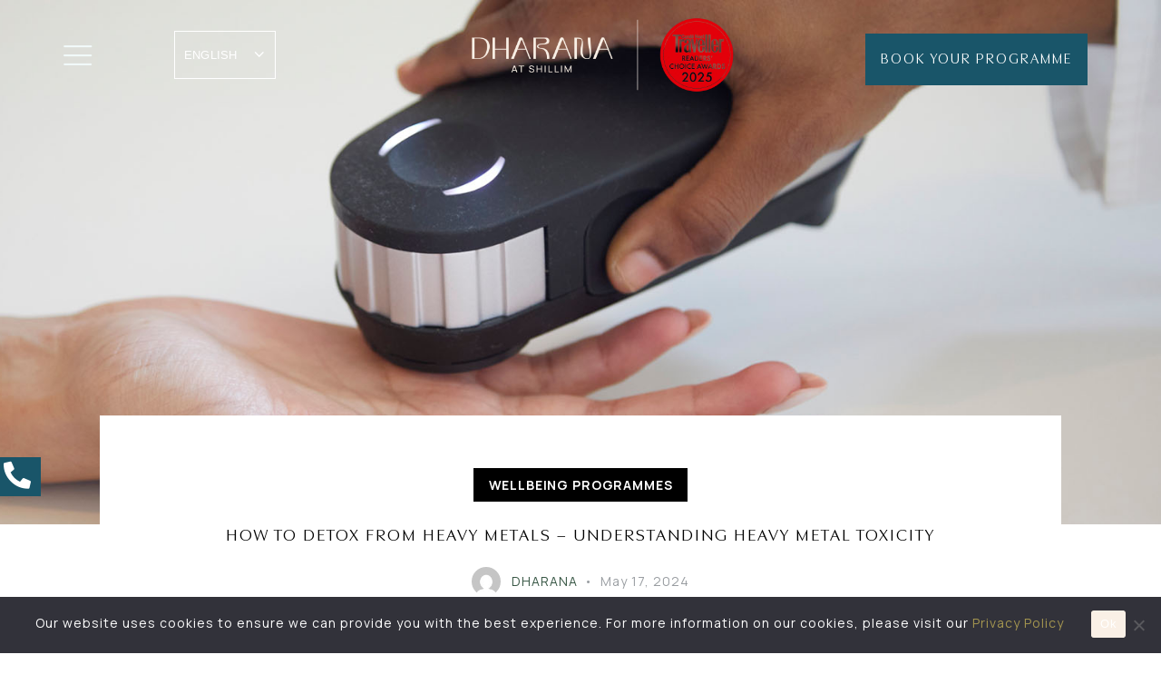

--- FILE ---
content_type: text/html; charset=UTF-8
request_url: https://www.dharanaretreat.com/blogs/how-to-detox-from-heavy-metals-understanding-heavy-metal-toxicity/
body_size: 53373
content:
<!DOCTYPE html>
<html lang="en-US" class="no-js scheme_light">

<head>
				<meta charset="UTF-8">
					<meta name="viewport" content="width=device-width, initial-scale=1">
		<meta name="format-detection" content="telephone=no">
		<link rel="profile" href="//gmpg.org/xfn/11">
		<meta name='robots' content='index, follow, max-image-preview:large, max-snippet:-1, max-video-preview:-1' />

	<!-- This site is optimized with the Yoast SEO plugin v26.7 - https://yoast.com/wordpress/plugins/seo/ -->
	<title>How to Detox from Heavy Metals &#8211; Understanding Heavy Metal Toxicity - Dharana at Shillim Wellness Retreat</title>
	<meta name="description" content="Dharana at Shillim, a luxury wellness retreat in India. How to Detox from Heavy Metals &#8211; Understanding Heavy Metal Toxicity . Visit our website to know more &amp; book your wellness journey now!" />
	<link rel="canonical" href="https://www.dharanaretreat.com/blogs/how-to-detox-from-heavy-metals-understanding-heavy-metal-toxicity/" />
	<meta property="og:locale" content="en_US" />
	<meta property="og:type" content="article" />
	<meta property="og:title" content="How to Detox from Heavy Metals &#8211; Understanding Heavy Metal Toxicity - Dharana at Shillim Wellness Retreat" />
	<meta property="og:description" content="Dharana at Shillim, a luxury wellness retreat in India. How to Detox from Heavy Metals &#8211; Understanding Heavy Metal Toxicity . Visit our website to know more &amp; book your wellness journey now!" />
	<meta property="og:url" content="https://www.dharanaretreat.com/blogs/how-to-detox-from-heavy-metals-understanding-heavy-metal-toxicity/" />
	<meta property="og:site_name" content="Dharana Retreat - A Luxury Wellness Retreat" />
	<meta property="article:publisher" content="https://www.facebook.com/DharanaAtShillim/" />
	<meta property="article:published_time" content="2024-05-17T11:12:24+00:00" />
	<meta property="article:modified_time" content="2025-12-09T16:33:53+00:00" />
	<meta property="og:image" content="https://www.dharanaretreat.com/wp-content/uploads/2024/05/how-to-detox-from-heavy-metals-understanding-heavy-metal-toxicity.jpg" />
	<meta property="og:image:width" content="1920" />
	<meta property="og:image:height" content="700" />
	<meta property="og:image:type" content="image/jpeg" />
	<meta name="author" content="Dharana" />
	<meta name="twitter:card" content="summary_large_image" />
	<meta name="twitter:label1" content="Written by" />
	<meta name="twitter:data1" content="Dharana" />
	<meta name="twitter:label2" content="Est. reading time" />
	<meta name="twitter:data2" content="3 minutes" />
	<script type="application/ld+json" class="yoast-schema-graph">{"@context":"https://schema.org","@graph":[{"@type":"Article","@id":"https://www.dharanaretreat.com/blogs/how-to-detox-from-heavy-metals-understanding-heavy-metal-toxicity/#article","isPartOf":{"@id":"https://www.dharanaretreat.com/blogs/how-to-detox-from-heavy-metals-understanding-heavy-metal-toxicity/"},"author":{"name":"Dharana","@id":"https://www.dharanaretreat.com/#/schema/person/81da742426bf1d3a5e2dedfac91346a8"},"headline":"How to Detox from Heavy Metals &#8211; Understanding Heavy Metal Toxicity","datePublished":"2024-05-17T11:12:24+00:00","dateModified":"2025-12-09T16:33:53+00:00","mainEntityOfPage":{"@id":"https://www.dharanaretreat.com/blogs/how-to-detox-from-heavy-metals-understanding-heavy-metal-toxicity/"},"wordCount":521,"publisher":{"@id":"https://www.dharanaretreat.com/#organization"},"image":{"@id":"https://www.dharanaretreat.com/blogs/how-to-detox-from-heavy-metals-understanding-heavy-metal-toxicity/#primaryimage"},"thumbnailUrl":"https://www.dharanaretreat.com/wp-content/uploads/2024/05/how-to-detox-from-heavy-metals-understanding-heavy-metal-toxicity.jpg","articleSection":["Wellbeing Programmes"],"inLanguage":"en-US"},{"@type":"WebPage","@id":"https://www.dharanaretreat.com/blogs/how-to-detox-from-heavy-metals-understanding-heavy-metal-toxicity/","url":"https://www.dharanaretreat.com/blogs/how-to-detox-from-heavy-metals-understanding-heavy-metal-toxicity/","name":"How to Detox from Heavy Metals &#8211; Understanding Heavy Metal Toxicity - Dharana at Shillim Wellness Retreat","isPartOf":{"@id":"https://www.dharanaretreat.com/#website"},"primaryImageOfPage":{"@id":"https://www.dharanaretreat.com/blogs/how-to-detox-from-heavy-metals-understanding-heavy-metal-toxicity/#primaryimage"},"image":{"@id":"https://www.dharanaretreat.com/blogs/how-to-detox-from-heavy-metals-understanding-heavy-metal-toxicity/#primaryimage"},"thumbnailUrl":"https://www.dharanaretreat.com/wp-content/uploads/2024/05/how-to-detox-from-heavy-metals-understanding-heavy-metal-toxicity.jpg","datePublished":"2024-05-17T11:12:24+00:00","dateModified":"2025-12-09T16:33:53+00:00","description":"Dharana at Shillim, a luxury wellness retreat in India. How to Detox from Heavy Metals &#8211; Understanding Heavy Metal Toxicity . Visit our website to know more & book your wellness journey now!","breadcrumb":{"@id":"https://www.dharanaretreat.com/blogs/how-to-detox-from-heavy-metals-understanding-heavy-metal-toxicity/#breadcrumb"},"inLanguage":"en-US","potentialAction":[{"@type":"ReadAction","target":["https://www.dharanaretreat.com/blogs/how-to-detox-from-heavy-metals-understanding-heavy-metal-toxicity/"]}]},{"@type":"ImageObject","inLanguage":"en-US","@id":"https://www.dharanaretreat.com/blogs/how-to-detox-from-heavy-metals-understanding-heavy-metal-toxicity/#primaryimage","url":"https://www.dharanaretreat.com/wp-content/uploads/2024/05/how-to-detox-from-heavy-metals-understanding-heavy-metal-toxicity.jpg","contentUrl":"https://www.dharanaretreat.com/wp-content/uploads/2024/05/how-to-detox-from-heavy-metals-understanding-heavy-metal-toxicity.jpg","width":1920,"height":700,"caption":"how-to-detox-from-heavy-metals"},{"@type":"BreadcrumbList","@id":"https://www.dharanaretreat.com/blogs/how-to-detox-from-heavy-metals-understanding-heavy-metal-toxicity/#breadcrumb","itemListElement":[{"@type":"ListItem","position":1,"name":"Home","item":"https://www.dharanaretreat.com/"},{"@type":"ListItem","position":2,"name":"How to Detox from Heavy Metals &#8211; Understanding Heavy Metal Toxicity"}]},{"@type":"WebSite","@id":"https://www.dharanaretreat.com/#website","url":"https://www.dharanaretreat.com/","name":"Luxury Wellness Resort | Best Wellness Resort | Yoga retreat India","description":"Dharana at Shillim, an award-winning Wellness Resort is a natural getaway in India. It&#039;s the perfect place for Yoga Retreat India, Ayurveda in India and holistic wellness programs","publisher":{"@id":"https://www.dharanaretreat.com/#organization"},"potentialAction":[{"@type":"SearchAction","target":{"@type":"EntryPoint","urlTemplate":"https://www.dharanaretreat.com/?s={search_term_string}"},"query-input":{"@type":"PropertyValueSpecification","valueRequired":true,"valueName":"search_term_string"}}],"inLanguage":"en-US"},{"@type":"Organization","@id":"https://www.dharanaretreat.com/#organization","name":"Dharana Retreat","url":"https://www.dharanaretreat.com/","logo":{"@type":"ImageObject","inLanguage":"en-US","@id":"https://www.dharanaretreat.com/#/schema/logo/image/","url":"https://www.dharanaretreat.com/wp-content/uploads/2024/05/dharana-logo-white-1.png","contentUrl":"https://www.dharanaretreat.com/wp-content/uploads/2024/05/dharana-logo-white-1.png","width":2560,"height":682,"caption":"Dharana Retreat"},"image":{"@id":"https://www.dharanaretreat.com/#/schema/logo/image/"},"sameAs":["https://www.facebook.com/DharanaAtShillim/","https://www.youtube.com/@dharanawellness5378","https://www.instagram.com/dharanaatshillima"]},{"@type":"Person","@id":"https://www.dharanaretreat.com/#/schema/person/81da742426bf1d3a5e2dedfac91346a8","name":"Dharana","image":{"@type":"ImageObject","inLanguage":"en-US","@id":"https://www.dharanaretreat.com/#/schema/person/image/","url":"https://secure.gravatar.com/avatar/d01028f36cc014636945001f4a8a6b4cff799768ed67c8104e8649cd84e540ad?s=96&d=mm&r=g","contentUrl":"https://secure.gravatar.com/avatar/d01028f36cc014636945001f4a8a6b4cff799768ed67c8104e8649cd84e540ad?s=96&d=mm&r=g","caption":"Dharana"},"sameAs":["https://www.dharanaretreat.com"],"url":"https://www.dharanaretreat.com/blogs/author/dharana/"}]}</script>
	<!-- / Yoast SEO plugin. -->


<link rel='dns-prefetch' href='//fonts.googleapis.com' />
<link rel="alternate" type="application/rss+xml" title=" Dharana Retreat - A Luxury Wellness Retreat &raquo; Feed" href="https://www.dharanaretreat.com/feed/" />
<link rel="alternate" type="application/rss+xml" title=" Dharana Retreat - A Luxury Wellness Retreat &raquo; Comments Feed" href="https://www.dharanaretreat.com/comments/feed/" />
<link rel="alternate" title="oEmbed (JSON)" type="application/json+oembed" href="https://www.dharanaretreat.com/wp-json/oembed/1.0/embed?url=https%3A%2F%2Fwww.dharanaretreat.com%2Fblogs%2Fhow-to-detox-from-heavy-metals-understanding-heavy-metal-toxicity%2F" />
<link rel="alternate" title="oEmbed (XML)" type="text/xml+oembed" href="https://www.dharanaretreat.com/wp-json/oembed/1.0/embed?url=https%3A%2F%2Fwww.dharanaretreat.com%2Fblogs%2Fhow-to-detox-from-heavy-metals-understanding-heavy-metal-toxicity%2F&#038;format=xml" />
			<meta property="og:type" content="article" />
			<meta property="og:url" content="https://www.dharanaretreat.com/blogs/how-to-detox-from-heavy-metals-understanding-heavy-metal-toxicity/" />
			<meta property="og:title" content="How to Detox from Heavy Metals &#8211; Understanding Heavy Metal Toxicity" />
			<meta property="og:description" content="In a world that ceaselessly leads a hectic lifestyle, where everyday demands often eclipse your" />  
							<meta property="og:image" content="https://www.dharanaretreat.com/wp-content/uploads/2024/05/how-to-detox-from-heavy-metals-understanding-heavy-metal-toxicity.jpg"/>
				<style id='wp-img-auto-sizes-contain-inline-css' type='text/css'>
img:is([sizes=auto i],[sizes^="auto," i]){contain-intrinsic-size:3000px 1500px}
/*# sourceURL=wp-img-auto-sizes-contain-inline-css */
</style>
<link property="stylesheet" rel='stylesheet' id='trx_addons-icons-css' href='https://www.dharanaretreat.com/wp-content/plugins/trx_addons/css/font-icons/css/trx_addons_icons.css' type='text/css' media='all' />
<link property="stylesheet" rel='stylesheet' id='belicia-font-UtileDisplay-css' href='https://www.dharanaretreat.com/wp-content/uploads/2024/05/UtileDisplay-Regular.ttf' type='text/css' media='all' />
<link property="stylesheet" rel='stylesheet' id='belicia-font-google_fonts-css' href='https://fonts.googleapis.com/css2?family=Manrope:ital,wght@0,400;0,500;0,700;1,400;1,500;1,700&#038;subset=latin,latin-ext&#038;display=swap' type='text/css' media='all' />
<link property="stylesheet" rel='stylesheet' id='belicia-fontello-css' href='https://www.dharanaretreat.com/wp-content/themes/belicia/skins/default/css/font-icons/css/fontello.css' type='text/css' media='all' />
<style id='wp-emoji-styles-inline-css' type='text/css'>

	img.wp-smiley, img.emoji {
		display: inline !important;
		border: none !important;
		box-shadow: none !important;
		height: 1em !important;
		width: 1em !important;
		margin: 0 0.07em !important;
		vertical-align: -0.1em !important;
		background: none !important;
		padding: 0 !important;
	}
/*# sourceURL=wp-emoji-styles-inline-css */
</style>
<style id='classic-theme-styles-inline-css' type='text/css'>
/*! This file is auto-generated */
.wp-block-button__link{color:#fff;background-color:#32373c;border-radius:9999px;box-shadow:none;text-decoration:none;padding:calc(.667em + 2px) calc(1.333em + 2px);font-size:1.125em}.wp-block-file__button{background:#32373c;color:#fff;text-decoration:none}
/*# sourceURL=/wp-includes/css/classic-themes.min.css */
</style>
<link property="stylesheet" rel='stylesheet' id='wp-components-css' href='https://www.dharanaretreat.com/wp-includes/css/dist/components/style.min.css?ver=6.9' type='text/css' media='all' />
<link property="stylesheet" rel='stylesheet' id='wp-preferences-css' href='https://www.dharanaretreat.com/wp-includes/css/dist/preferences/style.min.css?ver=6.9' type='text/css' media='all' />
<link property="stylesheet" rel='stylesheet' id='wp-block-editor-css' href='https://www.dharanaretreat.com/wp-includes/css/dist/block-editor/style.min.css?ver=6.9' type='text/css' media='all' />
<link property="stylesheet" rel='stylesheet' id='popup-maker-block-library-style-css' href='https://www.dharanaretreat.com/wp-content/plugins/popup-maker/dist/packages/block-library-style.css?ver=dbea705cfafe089d65f1' type='text/css' media='all' />
<link property="stylesheet" rel='stylesheet' id='contact-form-7-css' href='https://www.dharanaretreat.com/wp-content/plugins/contact-form-7/includes/css/styles.css?ver=6.1.4' type='text/css' media='all' />
<link property="stylesheet" rel='stylesheet' id='cookie-notice-front-css' href='https://www.dharanaretreat.com/wp-content/plugins/cookie-notice/css/front.min.css?ver=2.5.11' type='text/css' media='all' />
<link property="stylesheet" rel='stylesheet' id='simple-line-icons-css' href='https://www.dharanaretreat.com/wp-content/plugins/quick-timetable/assets/css/simple-line-icons.css?ver=2.4.0' type='text/css' media='all' />
<link property="stylesheet" rel='stylesheet' id='magnific-popup-css' href='https://www.dharanaretreat.com/wp-content/plugins/quick-timetable/assets/css/magnific-popup.css?ver=1.1.0' type='text/css' media='all' />
<link property="stylesheet" rel='stylesheet' id='quick-timetable-style-css' href='https://www.dharanaretreat.com/wp-content/plugins/quick-timetable/assets/css/quick-timetable.css?ver=1.0' type='text/css' media='all' />
<link property="stylesheet" rel='stylesheet' id='wpcf7-redirect-script-frontend-css' href='https://www.dharanaretreat.com/wp-content/plugins/wpcf7-redirect/build/assets/frontend-script.css?ver=2c532d7e2be36f6af233' type='text/css' media='all' />
<link property="stylesheet" rel='stylesheet' id='elementor-icons-css' href='https://www.dharanaretreat.com/wp-content/plugins/elementor/assets/lib/eicons/css/elementor-icons.min.css?ver=5.35.0' type='text/css' media='all' />
<link property="stylesheet" rel='stylesheet' id='elementor-frontend-css' href='https://www.dharanaretreat.com/wp-content/uploads/elementor/css/custom-frontend.min.css?ver=1766726913' type='text/css' media='all' />
<style id='elementor-frontend-inline-css' type='text/css'>
.elementor-kit-15{--e-global-color-primary:#6EC1E4;--e-global-color-secondary:#54595F;--e-global-color-text:#7A7A7A;--e-global-color-accent:#61CE70;--e-global-color-61c01e98:#4054B2;--e-global-color-69bf31ed:#23A455;--e-global-color-7a1ccbe5:#000;--e-global-color-13ed1179:#FFF;--e-global-typography-primary-font-family:"Roboto";--e-global-typography-primary-font-weight:600;--e-global-typography-secondary-font-family:"Roboto Slab";--e-global-typography-secondary-font-weight:400;--e-global-typography-text-font-family:"Roboto";--e-global-typography-text-font-weight:400;--e-global-typography-accent-font-family:"Roboto";--e-global-typography-accent-font-weight:500;--e-global-typography-2eb15cc-font-family:"Archivo";--e-global-typography-2eb15cc-font-size:14px;--e-global-typography-2eb15cc-font-weight:normal;--e-global-typography-2eb15cc-text-transform:uppercase;--e-global-typography-2eb15cc-letter-spacing:2px;}.elementor-kit-15 e-page-transition{background-color:#FFBC7D;}.elementor-section.elementor-section-boxed > .elementor-container{max-width:1320px;}.e-con{--container-max-width:1320px;}.elementor-widget:not(:last-child){margin-block-end:20px;}.elementor-element{--widgets-spacing:20px 20px;--widgets-spacing-row:20px;--widgets-spacing-column:20px;}{}.sc_layouts_title_caption{display:var(--page-title-display);}@media(max-width:1279px){.elementor-section.elementor-section-boxed > .elementor-container{max-width:1024px;}.e-con{--container-max-width:1024px;}}@media(max-width:767px){.elementor-kit-15{--e-global-typography-2eb15cc-font-size:9px;}.elementor-section.elementor-section-boxed > .elementor-container{max-width:767px;}.e-con{--container-max-width:767px;}}
.elementor-49261 .elementor-element.elementor-element-f949b8c .trx_addons_bg_text{z-index:0;}.elementor-49261 .elementor-element.elementor-element-f949b8c .trx_addons_bg_text.trx_addons_marquee_wrap .trx_addons_marquee_element{padding-right:50px;}.elementor-49261 .elementor-element.elementor-element-976babb{--spacer-size:15px;}
/*# sourceURL=elementor-frontend-inline-css */
</style>
<link property="stylesheet" rel='stylesheet' id='elementor-pro-css' href='https://www.dharanaretreat.com/wp-content/uploads/elementor/css/custom-pro-frontend.min.css?ver=1766726914' type='text/css' media='all' />
<link property="stylesheet" rel='stylesheet' id='font-awesome-5-all-css' href='https://www.dharanaretreat.com/wp-content/plugins/elementor/assets/lib/font-awesome/css/all.min.css?ver=3.27.4' type='text/css' media='all' />
<link property="stylesheet" rel='stylesheet' id='font-awesome-4-shim-css' href='https://www.dharanaretreat.com/wp-content/plugins/elementor/assets/lib/font-awesome/css/v4-shims.min.css?ver=3.27.4' type='text/css' media='all' />
<link property="stylesheet" rel='stylesheet' id='widget-text-editor-css' href='https://www.dharanaretreat.com/wp-content/plugins/elementor/assets/css/widget-text-editor.min.css?ver=3.27.4' type='text/css' media='all' />
<link property="stylesheet" rel='stylesheet' id='widget-spacer-css' href='https://www.dharanaretreat.com/wp-content/plugins/elementor/assets/css/widget-spacer.min.css?ver=3.27.4' type='text/css' media='all' />
<link property="stylesheet" rel='stylesheet' id='popup-maker-site-css' href='//www.dharanaretreat.com/wp-content/uploads/pum/pum-site-styles.css?generated=1755684451&#038;ver=1.21.5' type='text/css' media='all' />
<link property="stylesheet" rel='stylesheet' id='trx_addons-css' href='https://www.dharanaretreat.com/wp-content/plugins/trx_addons/css/__styles.css' type='text/css' media='all' />
<link property="stylesheet" rel='stylesheet' id='trx_addons-animations-css' href='https://www.dharanaretreat.com/wp-content/plugins/trx_addons/css/trx_addons.animations.css' type='text/css' media='all' />
<link property="stylesheet" rel='stylesheet' id='trx_addons-mouse-helper-css' href='https://www.dharanaretreat.com/wp-content/plugins/trx_addons/addons/mouse-helper/mouse-helper.css' type='text/css' media='all' />

<style id="elementor-post-47376">.elementor-47376 .elementor-element.elementor-element-38db3cc{--display:flex;--flex-direction:column;--container-widget-width:100%;--container-widget-height:initial;--container-widget-flex-grow:0;--container-widget-align-self:initial;--flex-wrap-mobile:wrap;}.elementor-47376 .elementor-element.elementor-element-38db3cc:not(.elementor-motion-effects-element-type-background), .elementor-47376 .elementor-element.elementor-element-38db3cc > .elementor-motion-effects-container > .elementor-motion-effects-layer{background-color:#FFFFFF;}.elementor-47376 .elementor-element.elementor-element-38db3cc .trx_addons_bg_text{z-index:0;}.elementor-47376 .elementor-element.elementor-element-38db3cc .trx_addons_bg_text.trx_addons_marquee_wrap .trx_addons_marquee_element{padding-right:50px;}.elementor-47376 .elementor-element.elementor-element-2f93048 > .elementor-container > .elementor-column > .elementor-widget-wrap{align-content:center;align-items:center;}.elementor-47376 .elementor-element.elementor-element-2f93048 .trx_addons_bg_text{z-index:0;}.elementor-47376 .elementor-element.elementor-element-2f93048 .trx_addons_bg_text.trx_addons_marquee_wrap .trx_addons_marquee_element{padding-right:50px;}.elementor-47376 .elementor-element.elementor-element-2f93048{padding:10px 55px 10px 55px;}.elementor-47376 .elementor-element.elementor-element-5bb89bf > .elementor-widget-container{margin:0px -15px 0px 0px;border-style:none;}.elementor-47376 .elementor-element.elementor-element-87eb78c.elementor-column > .elementor-widget-wrap{justify-content:flex-start;}.elementor-47376 .elementor-element.elementor-element-1748d72.elementor-column > .elementor-widget-wrap{justify-content:center;}.elementor-47376 .elementor-element.elementor-element-f4e6307 .logo_image{max-height:83px;}.elementor-bc-flex-widget .elementor-47376 .elementor-element.elementor-element-c6738e6.elementor-column .elementor-widget-wrap{align-items:center;}.elementor-47376 .elementor-element.elementor-element-c6738e6.elementor-column.elementor-element[data-element_type="column"] > .elementor-widget-wrap.elementor-element-populated{align-content:center;align-items:center;}.elementor-47376 .elementor-element.elementor-element-c6738e6.elementor-column > .elementor-widget-wrap{justify-content:flex-end;}.elementor-47376 .elementor-element.elementor-element-c6738e6 > .elementor-element-populated{margin:10px 0px 0px 0px;--e-column-margin-right:0px;--e-column-margin-left:0px;}.elementor-47376 .elementor-element.elementor-element-c6738e6 > .elementor-element-populated.elementor-column-wrap{padding:0px 0px 0px 0px;}.elementor-47376 .elementor-element.elementor-element-c6738e6 > .elementor-element-populated.elementor-widget-wrap{padding:0px 0px 0px 0px;}.elementor-47376 .elementor-element.elementor-element-483c11f.elementor-element{--flex-grow:0;--flex-shrink:0;}.elementor-47376 .elementor-element.elementor-element-1db6f5e7 > .elementor-container > .elementor-column > .elementor-widget-wrap{align-content:center;align-items:center;}.elementor-47376 .elementor-element.elementor-element-1db6f5e7:not(.elementor-motion-effects-element-type-background), .elementor-47376 .elementor-element.elementor-element-1db6f5e7 > .elementor-motion-effects-container > .elementor-motion-effects-layer{background-color:#FFFFFF;}.elementor-47376 .elementor-element.elementor-element-1db6f5e7 .trx_addons_bg_text{z-index:0;}.elementor-47376 .elementor-element.elementor-element-1db6f5e7 .trx_addons_bg_text.trx_addons_marquee_wrap .trx_addons_marquee_element{padding-right:50px;}.elementor-47376 .elementor-element.elementor-element-1db6f5e7{transition:background 0.3s, border 0.3s, border-radius 0.3s, box-shadow 0.3s;padding:10px 55px 10px 55px;}.elementor-47376 .elementor-element.elementor-element-1db6f5e7 > .elementor-background-overlay{transition:background 0.3s, border-radius 0.3s, opacity 0.3s;}.elementor-47376 .elementor-element.elementor-element-3a73e342 > .elementor-widget-container{margin:0px -15px 0px 0px;border-style:none;}.elementor-47376 .elementor-element.elementor-element-1729000 .logo_image{max-height:83px;}.elementor-47376 .elementor-element.elementor-element-48132764.elementor-element{--flex-grow:0;--flex-shrink:0;}.elementor-47376 .elementor-element.elementor-element-48132764 > .elementor-widget-container{border-style:solid;border-width:1px 1px 1px 1px;border-color:#000000;border-radius:0px 0px 0px 0px;}.elementor-47376 .elementor-element.elementor-element-c594457 .trx_addons_bg_text{z-index:0;}.elementor-47376 .elementor-element.elementor-element-c594457 .trx_addons_bg_text.trx_addons_marquee_wrap .trx_addons_marquee_element{padding-right:50px;}.elementor-47376 .elementor-element.elementor-element-6b14409 > .elementor-widget-container{--e-transform-rotateZ:90deg;--e-transform-rotateX:1yes;--e-transform-perspective:20px;--e-transform-rotateY:90deg;border-style:none;}.elementor-47376 .elementor-element.elementor-element-5a3f0c7 > .elementor-container > .elementor-column > .elementor-widget-wrap{align-content:center;align-items:center;}.elementor-47376 .elementor-element.elementor-element-5a3f0c7:not(.elementor-motion-effects-element-type-background), .elementor-47376 .elementor-element.elementor-element-5a3f0c7 > .elementor-motion-effects-container > .elementor-motion-effects-layer{background-color:#FFFFFF;}.elementor-47376 .elementor-element.elementor-element-5a3f0c7 .trx_addons_bg_text{z-index:0;}.elementor-47376 .elementor-element.elementor-element-5a3f0c7 .trx_addons_bg_text.trx_addons_marquee_wrap .trx_addons_marquee_element{padding-right:50px;}.elementor-47376 .elementor-element.elementor-element-5a3f0c7{border-style:solid;border-width:0px 0px 1px 0px;border-color:#D3CDCD;transition:background 0.3s, border 0.3s, border-radius 0.3s, box-shadow 0.3s;}.elementor-47376 .elementor-element.elementor-element-5a3f0c7, .elementor-47376 .elementor-element.elementor-element-5a3f0c7 > .elementor-background-overlay{border-radius:0px 0px 0px 0px;}.elementor-47376 .elementor-element.elementor-element-5a3f0c7 > .elementor-background-overlay{transition:background 0.3s, border-radius 0.3s, opacity 0.3s;}.elementor-bc-flex-widget .elementor-47376 .elementor-element.elementor-element-3c0f2ab.elementor-column .elementor-widget-wrap{align-items:center;}.elementor-47376 .elementor-element.elementor-element-3c0f2ab.elementor-column.elementor-element[data-element_type="column"] > .elementor-widget-wrap.elementor-element-populated{align-content:center;align-items:center;}.elementor-47376 .elementor-element.elementor-element-3c0f2ab.elementor-column > .elementor-widget-wrap{justify-content:center;}.elementor-47376 .elementor-element.elementor-element-3c0f2ab > .elementor-widget-wrap > .elementor-widget:not(.elementor-widget__width-auto):not(.elementor-widget__width-initial):not(:last-child):not(.elementor-absolute){margin-bottom:0px;}.elementor-47376 .elementor-element.elementor-element-000a02c{--spacer-size:20px;}.elementor-47376 .elementor-element.elementor-element-0467284{--spacer-size:20px;}.elementor-47376 .elementor-element.elementor-element-e1e7f5f:not(.elementor-motion-effects-element-type-background), .elementor-47376 .elementor-element.elementor-element-e1e7f5f > .elementor-motion-effects-container > .elementor-motion-effects-layer{background-color:#FFFFFF;}.elementor-47376 .elementor-element.elementor-element-e1e7f5f .trx_addons_bg_text{z-index:0;}.elementor-47376 .elementor-element.elementor-element-e1e7f5f .trx_addons_bg_text.trx_addons_marquee_wrap .trx_addons_marquee_element{padding-right:50px;}.elementor-47376 .elementor-element.elementor-element-e1e7f5f{transition:background 0.3s, border 0.3s, border-radius 0.3s, box-shadow 0.3s;margin-top:0px;margin-bottom:0px;padding:0px 0px 0px 10px;}.elementor-47376 .elementor-element.elementor-element-e1e7f5f > .elementor-background-overlay{transition:background 0.3s, border-radius 0.3s, opacity 0.3s;}.elementor-bc-flex-widget .elementor-47376 .elementor-element.elementor-element-89a3f0b.elementor-column .elementor-widget-wrap{align-items:center;}.elementor-47376 .elementor-element.elementor-element-89a3f0b.elementor-column.elementor-element[data-element_type="column"] > .elementor-widget-wrap.elementor-element-populated{align-content:center;align-items:center;}.elementor-47376 .elementor-element.elementor-element-89a3f0b.elementor-column > .elementor-widget-wrap{justify-content:center;}.elementor-47376 .elementor-element.elementor-element-89a3f0b > .elementor-element-populated{border-style:none;}.elementor-47376 .elementor-element.elementor-element-89a3f0b > .elementor-element-populated, .elementor-47376 .elementor-element.elementor-element-89a3f0b > .elementor-element-populated > .elementor-background-overlay, .elementor-47376 .elementor-element.elementor-element-89a3f0b > .elementor-background-slideshow{border-radius:0px 0px 1px 0px;}.elementor-47376 .elementor-element.elementor-element-89a3f0b > .elementor-element-populated.elementor-column-wrap{padding:10px 0px 10px 0px;}.elementor-47376 .elementor-element.elementor-element-89a3f0b > .elementor-element-populated.elementor-widget-wrap{padding:10px 0px 10px 0px;}.elementor-47376 .elementor-element.elementor-element-6f02520 > .elementor-widget-container{margin:0px 0px 0px 0px;border-style:none;}.elementor-bc-flex-widget .elementor-47376 .elementor-element.elementor-element-5bd1bb7.elementor-column .elementor-widget-wrap{align-items:center;}.elementor-47376 .elementor-element.elementor-element-5bd1bb7.elementor-column.elementor-element[data-element_type="column"] > .elementor-widget-wrap.elementor-element-populated{align-content:center;align-items:center;}.elementor-47376 .elementor-element.elementor-element-5bd1bb7.elementor-column > .elementor-widget-wrap{justify-content:center;}.elementor-47376 .elementor-element.elementor-element-5bd1bb7 > .elementor-element-populated.elementor-column-wrap{padding:10px 0px 10px 0px;}.elementor-47376 .elementor-element.elementor-element-5bd1bb7 > .elementor-element-populated.elementor-widget-wrap{padding:10px 0px 10px 0px;}.elementor-bc-flex-widget .elementor-47376 .elementor-element.elementor-element-82e298a.elementor-column .elementor-widget-wrap{align-items:center;}.elementor-47376 .elementor-element.elementor-element-82e298a.elementor-column.elementor-element[data-element_type="column"] > .elementor-widget-wrap.elementor-element-populated{align-content:center;align-items:center;}.elementor-47376 .elementor-element.elementor-element-82e298a.elementor-column > .elementor-widget-wrap{justify-content:center;}.elementor-47376 .elementor-element.elementor-element-82e298a > .elementor-element-populated.elementor-column-wrap{padding:10px 0px 10px 0px;}.elementor-47376 .elementor-element.elementor-element-82e298a > .elementor-element-populated.elementor-widget-wrap{padding:10px 0px 10px 0px;}.elementor-47376 .elementor-element.elementor-element-0b40320 .elementor-icon-wrapper{text-align:center;}.elementor-47376 .elementor-element.elementor-element-0b40320.elementor-view-stacked .elementor-icon{background-color:#000000;}.elementor-47376 .elementor-element.elementor-element-0b40320.elementor-view-framed .elementor-icon, .elementor-47376 .elementor-element.elementor-element-0b40320.elementor-view-default .elementor-icon{color:#000000;border-color:#000000;}.elementor-47376 .elementor-element.elementor-element-0b40320.elementor-view-framed .elementor-icon, .elementor-47376 .elementor-element.elementor-element-0b40320.elementor-view-default .elementor-icon svg{fill:#000000;}.elementor-47376 .elementor-element.elementor-element-0b40320 .elementor-icon{font-size:100%;}.elementor-47376 .elementor-element.elementor-element-0b40320 .elementor-icon svg{height:100%;}.elementor-47376 .elementor-element.elementor-element-3056117:not(.elementor-motion-effects-element-type-background) > .elementor-widget-wrap, .elementor-47376 .elementor-element.elementor-element-3056117 > .elementor-widget-wrap > .elementor-motion-effects-container > .elementor-motion-effects-layer{background-color:#195569;}.elementor-bc-flex-widget .elementor-47376 .elementor-element.elementor-element-3056117.elementor-column .elementor-widget-wrap{align-items:center;}.elementor-47376 .elementor-element.elementor-element-3056117.elementor-column.elementor-element[data-element_type="column"] > .elementor-widget-wrap.elementor-element-populated{align-content:center;align-items:center;}.elementor-47376 .elementor-element.elementor-element-3056117 > .elementor-widget-wrap > .elementor-widget:not(.elementor-widget__width-auto):not(.elementor-widget__width-initial):not(:last-child):not(.elementor-absolute){margin-bottom:0px;}.elementor-47376 .elementor-element.elementor-element-3056117 > .elementor-element-populated{border-style:none;transition:background 0.3s, border 0.3s, border-radius 0.3s, box-shadow 0.3s;}.elementor-47376 .elementor-element.elementor-element-3056117 > .elementor-element-populated > .elementor-background-overlay{transition:background 0.3s, border-radius 0.3s, opacity 0.3s;}.elementor-47376 .elementor-element.elementor-element-3056117 > .elementor-element-populated.elementor-column-wrap{padding:10px 0px 10px 0px;}.elementor-47376 .elementor-element.elementor-element-3056117 > .elementor-element-populated.elementor-widget-wrap{padding:10px 0px 10px 0px;}.trx-addons-layout--edit-mode .trx-addons-layout__inner{background-color:var(--theme-color-bg_color);}.trx-addons-layout--single-preview .trx-addons-layout__inner{background-color:var(--theme-color-bg_color);}@media(max-width:1279px){.elementor-47376 .elementor-element.elementor-element-2f93048{padding:10px 15px 10px 15px;}.elementor-47376 .elementor-element.elementor-element-5bb89bf > .elementor-widget-container{margin:0px -10px 0px 0px;}.elementor-47376 .elementor-element.elementor-element-f4e6307{width:var( --container-widget-width, 168.656px );max-width:168.656px;--container-widget-width:168.656px;--container-widget-flex-grow:0;}.elementor-47376 .elementor-element.elementor-element-483c11f{width:var( --container-widget-width, 277.455px );max-width:277.455px;--container-widget-width:277.455px;--container-widget-flex-grow:0;}.elementor-47376 .elementor-element.elementor-element-1db6f5e7{padding:10px 15px 10px 15px;}.elementor-47376 .elementor-element.elementor-element-3a73e342{width:var( --container-widget-width, 50px );max-width:50px;--container-widget-width:50px;--container-widget-flex-grow:0;}.elementor-47376 .elementor-element.elementor-element-3a73e342 > .elementor-widget-container{margin:0px -10px 0px 0px;}.elementor-47376 .elementor-element.elementor-element-1729000{width:var( --container-widget-width, 165.328px );max-width:165.328px;--container-widget-width:165.328px;--container-widget-flex-grow:0;}.elementor-47376 .elementor-element.elementor-element-48132764{width:var( --container-widget-width, 236.432px );max-width:236.432px;--container-widget-width:236.432px;--container-widget-flex-grow:0;}.elementor-47376 .elementor-element.elementor-element-6f02520{width:var( --container-widget-width, 72.328px );max-width:72.328px;--container-widget-width:72.328px;--container-widget-flex-grow:0;}.elementor-47376 .elementor-element.elementor-element-6f02520 > .elementor-widget-container{margin:0px -10px 0px 0px;}.elementor-47376 .elementor-element.elementor-element-89404f7{width:var( --container-widget-width, 29.313px );max-width:29.313px;--container-widget-width:29.313px;--container-widget-flex-grow:0;}.elementor-47376 .elementor-element.elementor-element-89404f7 > .elementor-widget-container{margin:0px 10px 0px 0px;}}@media(max-width:767px){.elementor-47376 .elementor-element.elementor-element-1729000 > .elementor-widget-container{margin:-43px 28px 0px 0px;}.elementor-47376 .elementor-element.elementor-element-1729000 .logo_image{max-height:34px;}.elementor-47376 .elementor-element.elementor-element-48132764 > .elementor-widget-container{margin:-60px -9px 0px 0px;}.elementor-47376 .elementor-element.elementor-element-6f02520 > .elementor-widget-container{margin:0px 0px 0px 0px;}.elementor-47376 .elementor-element.elementor-element-89404f7 > .elementor-widget-container{margin:0px 5px 0px 0px;}}@media(min-width:768px){.elementor-47376 .elementor-element.elementor-element-c5f008a{width:10.448%;}.elementor-47376 .elementor-element.elementor-element-87eb78c{width:18.635%;}.elementor-47376 .elementor-element.elementor-element-1748d72{width:45.917%;}.elementor-47376 .elementor-element.elementor-element-860e3cd{width:42.601%;}.elementor-47376 .elementor-element.elementor-element-67366c8c{width:23.731%;}.elementor-47376 .elementor-element.elementor-element-1c1ea88{width:100%;}.elementor-47376 .elementor-element.elementor-element-89a3f0b{width:20%;}.elementor-47376 .elementor-element.elementor-element-5bd1bb7{width:15%;}.elementor-47376 .elementor-element.elementor-element-82e298a{width:15%;}.elementor-47376 .elementor-element.elementor-element-3056117{width:50%;}}/* Start custom CSS for shortcode, class: .elementor-element-32cd5b4 */div#gt-wrapper-87621196 .select_container:after {padding-left: 10px !important;
}/* End custom CSS */
/* Start custom CSS for section, class: .elementor-element-1db6f5e7 */section.elementor-section.elementor-top-section.elementor-element.elementor-element-1db6f5e7.elementor-section-full_width.elementor-section-content-middle.sc_layouts_row.sc_layouts_row_type_compact.scheme_dark.sc_layouts_row_fixed.sc_layouts_row_fixed_always.sc_layouts_row_hide_unfixed.sc_layouts_hide_on_tablet.sc_layouts_hide_on_mobile.sc_layouts_row_delay_fixed.elementor-section-height-default.elementor-section-height-default.sc_fly_static.trx_addons_parallax_layers_inited.trx_addons_parallax_blocks_inited.sc_layouts_row_fixed_on{top:32!important;position:fixed;}/* End custom CSS */</style>
<style type="text/css">
      
      .sidepanel  {
  width: 0;
  position: fixed;
  z-index: 1;
  height: 100vh;
  top: 0;
  right: 0;
  background-color: #195569;
  overflow-x: hidden;
  transition: 0.5s;
  padding-top: 50px;
padding: 50px 0px 0px 0px;
}

.sidepanel a {
 
  color: #faf0e6;
  display: block !important;
  transition: 0.3s;
}

.sidepanel a:hover {
  color: #000 !important;
}

.sidepanel .closebtn {
      position: absolute;
    top: 30px;
    right: 25px;
    font-size: 35px !important;
}

.openbtn {
  font-size:16px;
  cursor: pointer;
  background-color: #195569;
  color: white;
  text-transform: uppercase;
  padding:16px 17px
  border: none;
}

.openbtn:hover {
background-color: #195569 !important;
}
</style>
<style>
          .prog-hide{
              display:none;
          }
          .columnform.half{
              width:10% !important; 
          }
         .columnform input.child-text {
            width: 100%;
            height: 35px;
             padding-left: 12px !important;
        }
        input.child-text::placeholder {
            color: #000 !important;         /* Make placeholder text italic */
            font-size: 15px;         /* Change the font size of placeholder */
            opacity: 1;     
             padding-left: 12px !important;
            /* Ensure the opacity is set to 1 for consistency */
        }
        #adult-pro .columnform select,#adult-pro .columnform .arrivaldate{
            width: 100%;
            height: 35px;
            padding-left: 12px !important;
                background-color: transparent !important;
    border: 1px solid #fff;
    color: #fff !important;
            
        }
           /* Create four equal columns that floats next to each other */
           .columnform {
           float: left;
           width: 25% ;
           padding: 10px;
           }
        
           /* Clear floats after the columns */
           .rowform:after {
           content: "";
           display: table;
           clear: both;
           }
           label {
           font-family: "Manrope", Sans-serif !important;
           }
           /* Responsive layout - makes the four columns stack on top of each other instead of next to each other */
           @media screen and (max-width: 786px) {
           .columnform {
           width: 100% !important;
           }
           }
           @media screen and (min-width: 786px) {
           .ddmmyyyy {
           display: none;
           }
           }
        </style>
<style type="text/css">
         .select_container:after {
            right: 10px !important;}
        .middle-form input#inputdate {
            border: 2px solid #000;
        }
        .middle-form table th{
        background-color: #fff;
        color: #000;
         font-family: 'Manrope';
        text-align: center;
        }
        input[type="date"]::-webkit-calendar-picker-indicator {
            font-size: 14px;
            cursor: pointer;
         border-radius: 4px;
            margin-right: 2px;
            opacity: 1;
             display: block;
            filter: invert(0);
        }
        .middle-form select#mySelect, input, select#room, select#mySelectguest {
            background-color: #fff !important;
            padding: 6px 20px !important;
            font-family: 'Manrope' !important;
            color: #000 !important;
            font-size: 14px !important;
        }
              </style>
<style>
  .sc_item_button:hover .sc_button_text .sc_button_title {
    color: #000 !important;
  }
  
  .reservation-wrapper a {
    color: #000 !important;
    font-size: 14px;
}
</style>
<style type="text/css">
      
      .sidepanel  {
  width: 0;
  position: fixed;
  z-index: 2;
  height: 100vh;
  top: 0;
  right: 0;
  background-color: #195569;
  overflow-x: hidden;
  transition: 0.5s;
  padding-top: 50px;
}

.sidepanel a {
 
  color: #faf0e6;
  display: block;
  transition: 0.3s;
}

.sidepanel a:hover {
  color: #000 !important;
}

.sidepanel .closebtn {
      position: absolute;
    top: 30px;
    right: 25px;
    font-size: 35px !important;
}

.openbtn {
  font-size: 20px;
  cursor: pointer;
  background-color: #195569;
  color: white;
  text-transform: uppercase;
  padding: 10px 15px;
  border: none;
}

.openbtn:hover {
  background-color:#444;
}
</style>
<style type="text/css">
    .page_wrap {
    min-height: auto !important;}
    #embracelist,
#embracelist,
#list0,#list1,#list2{
display: none;
list-style: none;
padding-left: 0px;
}
.reservation-section-wrapper {
    position: unset;
    top: 0px;
    right: 22px;
    margin-top: unset;
}
</style>
<style id="elementor-post-47906">.elementor-47906 .elementor-element.elementor-element-a6e1219 .trx_addons_bg_text{z-index:0;}.elementor-47906 .elementor-element.elementor-element-a6e1219 .trx_addons_bg_text.trx_addons_marquee_wrap .trx_addons_marquee_element{padding-right:50px;}.elementor-47906 .elementor-element.elementor-element-db2ef9d:not(.elementor-motion-effects-element-type-background), .elementor-47906 .elementor-element.elementor-element-db2ef9d > .elementor-motion-effects-container > .elementor-motion-effects-layer{background-color:#FAF0E6;}.elementor-47906 .elementor-element.elementor-element-db2ef9d .trx_addons_bg_text{z-index:0;}.elementor-47906 .elementor-element.elementor-element-db2ef9d .trx_addons_bg_text.trx_addons_marquee_wrap .trx_addons_marquee_element{padding-right:50px;}.elementor-47906 .elementor-element.elementor-element-db2ef9d{border-style:solid;border-width:1px 0px 0px 0px;border-color:#000000;transition:background 0.3s, border 0.3s, border-radius 0.3s, box-shadow 0.3s;padding:0px 0px 0px 0px;}.elementor-47906 .elementor-element.elementor-element-db2ef9d > .elementor-background-overlay{transition:background 0.3s, border-radius 0.3s, opacity 0.3s;}.elementor-47906 .elementor-element.elementor-element-5c4872a{--spacer-size:60px;}.elementor-47906 .elementor-element.elementor-element-a0c2bbe:not(.elementor-motion-effects-element-type-background), .elementor-47906 .elementor-element.elementor-element-a0c2bbe > .elementor-motion-effects-container > .elementor-motion-effects-layer{background-color:#FAF0E6;}.elementor-47906 .elementor-element.elementor-element-a0c2bbe .trx_addons_bg_text{z-index:0;}.elementor-47906 .elementor-element.elementor-element-a0c2bbe .trx_addons_bg_text.trx_addons_marquee_wrap .trx_addons_marquee_element{padding-right:50px;}.elementor-47906 .elementor-element.elementor-element-a0c2bbe{transition:background 0.3s, border 0.3s, border-radius 0.3s, box-shadow 0.3s;padding:30px 10px 0px 10px;}.elementor-47906 .elementor-element.elementor-element-a0c2bbe > .elementor-background-overlay{transition:background 0.3s, border-radius 0.3s, opacity 0.3s;}.elementor-47906 .elementor-element.elementor-element-a0c2bbe > .elementor-container{text-align:center;}.elementor-47906 .elementor-element.elementor-element-8e740a5{text-align:center;}.elementor-47906 .elementor-element.elementor-element-8e740a5 .elementor-heading-title{font-family:"UtileDisplay", Sans-serif;font-size:25px;font-weight:normal;text-transform:uppercase;letter-spacing:0.15625rem;color:#000000;}.elementor-47906 .elementor-element.elementor-element-6e8a684:not(.elementor-motion-effects-element-type-background), .elementor-47906 .elementor-element.elementor-element-6e8a684 > .elementor-motion-effects-container > .elementor-motion-effects-layer{background-color:#FAF0E6;}.elementor-47906 .elementor-element.elementor-element-6e8a684 .trx_addons_bg_text{z-index:0;}.elementor-47906 .elementor-element.elementor-element-6e8a684 .trx_addons_bg_text.trx_addons_marquee_wrap .trx_addons_marquee_element{padding-right:50px;}.elementor-47906 .elementor-element.elementor-element-6e8a684{transition:background 0.3s, border 0.3s, border-radius 0.3s, box-shadow 0.3s;padding:20px 10px 0px 10px;}.elementor-47906 .elementor-element.elementor-element-6e8a684 > .elementor-background-overlay{transition:background 0.3s, border-radius 0.3s, opacity 0.3s;}.elementor-47906 .elementor-element.elementor-element-6e8a684 > .elementor-container{text-align:center;}.elementor-47906 .elementor-element.elementor-element-1e80a0f .trx_addons_bg_text{z-index:0;}.elementor-47906 .elementor-element.elementor-element-1e80a0f .trx_addons_bg_text.trx_addons_marquee_wrap .trx_addons_marquee_element{padding-right:50px;}.elementor-bc-flex-widget .elementor-47906 .elementor-element.elementor-element-a34bd3d.elementor-column .elementor-widget-wrap{align-items:center;}.elementor-47906 .elementor-element.elementor-element-a34bd3d.elementor-column.elementor-element[data-element_type="column"] > .elementor-widget-wrap.elementor-element-populated{align-content:center;align-items:center;}.elementor-47906 .elementor-element.elementor-element-e12304b{text-align:center;}.elementor-bc-flex-widget .elementor-47906 .elementor-element.elementor-element-6630fc4.elementor-column .elementor-widget-wrap{align-items:center;}.elementor-47906 .elementor-element.elementor-element-6630fc4.elementor-column.elementor-element[data-element_type="column"] > .elementor-widget-wrap.elementor-element-populated{align-content:center;align-items:center;}.elementor-47906 .elementor-element.elementor-element-6da61fd{text-align:center;}.elementor-bc-flex-widget .elementor-47906 .elementor-element.elementor-element-22c3185.elementor-column .elementor-widget-wrap{align-items:center;}.elementor-47906 .elementor-element.elementor-element-22c3185.elementor-column.elementor-element[data-element_type="column"] > .elementor-widget-wrap.elementor-element-populated{align-content:center;align-items:center;}.elementor-bc-flex-widget .elementor-47906 .elementor-element.elementor-element-0fa1102.elementor-column .elementor-widget-wrap{align-items:center;}.elementor-47906 .elementor-element.elementor-element-0fa1102.elementor-column.elementor-element[data-element_type="column"] > .elementor-widget-wrap.elementor-element-populated{align-content:center;align-items:center;}.elementor-47906 .elementor-element.elementor-element-62877aa{text-align:center;}.elementor-47906 .elementor-element.elementor-element-0bb2edd{text-align:center;}.elementor-47906 .elementor-element.elementor-element-e7c8a5c:not(.elementor-motion-effects-element-type-background), .elementor-47906 .elementor-element.elementor-element-e7c8a5c > .elementor-motion-effects-container > .elementor-motion-effects-layer{background-color:#FAF0E6;}.elementor-47906 .elementor-element.elementor-element-e7c8a5c .trx_addons_bg_text{z-index:0;}.elementor-47906 .elementor-element.elementor-element-e7c8a5c .trx_addons_bg_text.trx_addons_marquee_wrap .trx_addons_marquee_element{padding-right:50px;}.elementor-47906 .elementor-element.elementor-element-e7c8a5c{border-style:solid;border-width:0px 0px 1px 0px;border-color:#000000;transition:background 0.3s, border 0.3s, border-radius 0.3s, box-shadow 0.3s;padding:0px 0px 0px 0px;}.elementor-47906 .elementor-element.elementor-element-e7c8a5c > .elementor-background-overlay{transition:background 0.3s, border-radius 0.3s, opacity 0.3s;}.elementor-47906 .elementor-element.elementor-element-df179f3{--spacer-size:60px;}.elementor-47906 .elementor-element.elementor-element-ef956e3:not(.elementor-motion-effects-element-type-background), .elementor-47906 .elementor-element.elementor-element-ef956e3 > .elementor-motion-effects-container > .elementor-motion-effects-layer{background-color:#FAF0E6;}.elementor-47906 .elementor-element.elementor-element-ef956e3 .trx_addons_bg_text{z-index:0;}.elementor-47906 .elementor-element.elementor-element-ef956e3 .trx_addons_bg_text.trx_addons_marquee_wrap .trx_addons_marquee_element{padding-right:50px;}.elementor-47906 .elementor-element.elementor-element-ef956e3{transition:background 0.3s, border 0.3s, border-radius 0.3s, box-shadow 0.3s;}.elementor-47906 .elementor-element.elementor-element-ef956e3 > .elementor-background-overlay{transition:background 0.3s, border-radius 0.3s, opacity 0.3s;}.elementor-47906 .elementor-element.elementor-element-aa7bd4a{text-align:left;}.elementor-47906 .elementor-element.elementor-element-aa7bd4a img{width:70%;}.elementor-47906 .elementor-element.elementor-element-c1d92b5{color:#000000;font-family:"Manrope", Sans-serif;font-size:14px;font-weight:normal;line-height:20px;}.elementor-47906 .elementor-element.elementor-global-39675{width:100%;max-width:100%;color:#000000;font-family:"Archivo", Sans-serif;font-size:12px;font-weight:normal;line-height:20px;}.elementor-47906 .elementor-element.elementor-global-39675.elementor-element{--flex-grow:0;--flex-shrink:0;}.elementor-47906 .elementor-element.elementor-element-e0d8cc1{color:#000000;font-family:"Manrope", Sans-serif;font-size:14px;font-weight:normal;line-height:20px;}.elementor-47906 .elementor-element.elementor-element-19655b4{--grid-template-columns:repeat(0, auto);--icon-size:30px;--grid-column-gap:0px;--grid-row-gap:0px;}.elementor-47906 .elementor-element.elementor-element-19655b4 .elementor-widget-container{text-align:left;}.elementor-47906 .elementor-element.elementor-element-19655b4 .elementor-social-icon{background-color:#00000000;--icon-padding:0.2em;}.elementor-47906 .elementor-element.elementor-element-19655b4 .elementor-social-icon i{color:#000000;}.elementor-47906 .elementor-element.elementor-element-19655b4 .elementor-social-icon svg{fill:#000000;}.elementor-47906 .elementor-element.elementor-element-ce685d5 .sc_item_title{color:#000000;}.elementor-47906 .elementor-element.elementor-element-ce685d5 .sc_item_title_text{-webkit-text-stroke-width:0px;font-family:"UtileDisplay", Sans-serif;font-size:1.125rem;font-weight:normal;text-transform:uppercase;line-height:20px;letter-spacing:2px;}.elementor-47906 .elementor-element.elementor-element-ce685d5 .sc_item_title_text2{-webkit-text-stroke-width:0px;}.elementor-47906 .elementor-element.elementor-element-d329f40 .sc_item_title{color:#000000;}.elementor-47906 .elementor-element.elementor-element-d329f40 .sc_item_title_text{-webkit-text-stroke-width:0px;font-family:"UtileDisplay", Sans-serif;font-size:1.125rem;font-weight:normal;text-transform:uppercase;line-height:20px;letter-spacing:2px;}.elementor-47906 .elementor-element.elementor-element-d329f40 .sc_item_title_text2{-webkit-text-stroke-width:0px;}.elementor-47906 .elementor-element.elementor-element-5de17e9 .sc_item_title{color:#000000;}.elementor-47906 .elementor-element.elementor-element-5de17e9 .sc_item_title_text{-webkit-text-stroke-width:0px;font-family:"UtileDisplay", Sans-serif;font-size:1.125rem;font-weight:normal;text-transform:uppercase;line-height:20px;letter-spacing:2px;}.elementor-47906 .elementor-element.elementor-element-5de17e9 .sc_item_title_text2{-webkit-text-stroke-width:0px;}.elementor-47906 .elementor-element.elementor-element-77e686e .sc_item_title{color:#000000;}.elementor-47906 .elementor-element.elementor-element-77e686e .sc_item_title_text{-webkit-text-stroke-width:0px;font-family:"UtileDisplay", Sans-serif;font-size:1.125rem;font-weight:normal;text-transform:uppercase;line-height:20px;letter-spacing:2px;}.elementor-47906 .elementor-element.elementor-element-77e686e .sc_item_title_text2{-webkit-text-stroke-width:0px;}.elementor-47906 .elementor-element.elementor-element-065b958:not(.elementor-motion-effects-element-type-background), .elementor-47906 .elementor-element.elementor-element-065b958 > .elementor-motion-effects-container > .elementor-motion-effects-layer{background-color:#FAF0E6;}.elementor-47906 .elementor-element.elementor-element-065b958 .trx_addons_bg_text{z-index:0;}.elementor-47906 .elementor-element.elementor-element-065b958 .trx_addons_bg_text.trx_addons_marquee_wrap .trx_addons_marquee_element{padding-right:50px;}.elementor-47906 .elementor-element.elementor-element-065b958{transition:background 0.3s, border 0.3s, border-radius 0.3s, box-shadow 0.3s;}.elementor-47906 .elementor-element.elementor-element-065b958 > .elementor-background-overlay{transition:background 0.3s, border-radius 0.3s, opacity 0.3s;}.elementor-47906 .elementor-element.elementor-element-e32f4ae{--divider-border-style:solid;--divider-color:#000000;--divider-border-width:1px;}.elementor-47906 .elementor-element.elementor-element-e32f4ae .elementor-divider-separator{width:100%;}.elementor-47906 .elementor-element.elementor-element-e32f4ae .elementor-divider{padding-block-start:10px;padding-block-end:10px;}.elementor-47906 .elementor-element.elementor-element-649053d:not(.elementor-motion-effects-element-type-background), .elementor-47906 .elementor-element.elementor-element-649053d > .elementor-motion-effects-container > .elementor-motion-effects-layer{background-color:#FAF0E6;}.elementor-47906 .elementor-element.elementor-element-649053d .trx_addons_bg_text{z-index:0;}.elementor-47906 .elementor-element.elementor-element-649053d .trx_addons_bg_text.trx_addons_marquee_wrap .trx_addons_marquee_element{padding-right:50px;}.elementor-47906 .elementor-element.elementor-element-649053d{transition:background 0.3s, border 0.3s, border-radius 0.3s, box-shadow 0.3s;padding:0px 0px 0px 0px;}.elementor-47906 .elementor-element.elementor-element-649053d > .elementor-background-overlay{transition:background 0.3s, border-radius 0.3s, opacity 0.3s;}.elementor-47906 .elementor-element.elementor-element-fca3caf{--spacer-size:10px;}.elementor-47906 .elementor-element.elementor-element-d09f239{font-size:16px;}.elementor-47906 .elementor-element.elementor-element-ca282bc{--spacer-size:23px;}.elementor-47906 .elementor-element.elementor-element-4b7fc6e.elementor-column > .elementor-widget-wrap{justify-content:flex-end;}.elementor-47906 .elementor-element.elementor-element-69b8253{--spacer-size:10px;}.trx-addons-layout--edit-mode .trx-addons-layout__inner{background-color:var(--theme-color-bg_color);}.trx-addons-layout--single-preview .trx-addons-layout__inner{background-color:var(--theme-color-bg_color);}@media(max-width:1279px){.elementor-47906 .elementor-element.elementor-element-aa7bd4a{width:var( --container-widget-width, 239.234px );max-width:239.234px;--container-widget-width:239.234px;--container-widget-flex-grow:0;}.elementor-47906 .elementor-element.elementor-global-39675{width:var( --container-widget-width, 257px );max-width:257px;--container-widget-width:257px;--container-widget-flex-grow:0;}.elementor-47906 .elementor-element.elementor-element-ce685d5{width:var( --container-widget-width, 224px );max-width:224px;--container-widget-width:224px;--container-widget-flex-grow:0;}.elementor-47906 .elementor-element.elementor-element-d329f40{width:var( --container-widget-width, 224px );max-width:224px;--container-widget-width:224px;--container-widget-flex-grow:0;}.elementor-47906 .elementor-element.elementor-element-5de17e9{width:var( --container-widget-width, 224px );max-width:224px;--container-widget-width:224px;--container-widget-flex-grow:0;}.elementor-47906 .elementor-element.elementor-element-77e686e{width:var( --container-widget-width, 224px );max-width:224px;--container-widget-width:224px;--container-widget-flex-grow:0;}.elementor-47906 .elementor-element.elementor-element-fd635e2{width:var( --container-widget-width, 213px );max-width:213px;--container-widget-width:213px;--container-widget-flex-grow:0;}}@media(max-width:767px){.elementor-47906 .elementor-element.elementor-element-5c4872a{--spacer-size:20px;}.elementor-47906 .elementor-element.elementor-element-a0c2bbe{padding:40px 20px 0px 20px;}.elementor-47906 .elementor-element.elementor-element-8e740a5 .elementor-heading-title{font-size:1.325rem;}.elementor-47906 .elementor-element.elementor-element-6e8a684{padding:0px 20px 0px 20px;}.elementor-47906 .elementor-element.elementor-element-1e80a0f{margin-top:20px;margin-bottom:0px;}.elementor-47906 .elementor-element.elementor-element-a34bd3d{width:50%;}.elementor-47906 .elementor-element.elementor-element-e12304b img{width:70%;}.elementor-47906 .elementor-element.elementor-element-6630fc4{width:50%;}.elementor-47906 .elementor-element.elementor-element-6da61fd img{width:70%;}.elementor-47906 .elementor-element.elementor-element-22c3185{width:50%;}.elementor-47906 .elementor-element.elementor-element-0fa1102{width:50%;}.elementor-47906 .elementor-element.elementor-element-62877aa img{width:70%;}.elementor-47906 .elementor-element.elementor-element-85cd05d{width:50%;}.elementor-bc-flex-widget .elementor-47906 .elementor-element.elementor-element-85cd05d.elementor-column .elementor-widget-wrap{align-items:center;}.elementor-47906 .elementor-element.elementor-element-85cd05d.elementor-column.elementor-element[data-element_type="column"] > .elementor-widget-wrap.elementor-element-populated{align-content:center;align-items:center;}.elementor-47906 .elementor-element.elementor-element-0bb2edd img{width:70%;}.elementor-47906 .elementor-element.elementor-element-df179f3{--spacer-size:20px;}.elementor-47906 .elementor-element.elementor-element-aa7bd4a{width:var( --container-widget-width, 309.219px );max-width:309.219px;--container-widget-width:309.219px;--container-widget-flex-grow:0;}.elementor-47906 .elementor-element.elementor-global-39675{width:var( --container-widget-width, 316px );max-width:316px;--container-widget-width:316px;--container-widget-flex-grow:0;}.elementor-47906 .elementor-element.elementor-element-7e0a339 > .elementor-element-populated{margin:20px 0px 0px 0px;--e-column-margin-right:0px;--e-column-margin-left:0px;}.elementor-47906 .elementor-element.elementor-element-6ead1e3 > .elementor-element-populated{margin:20px 0px 0px 0px;--e-column-margin-right:0px;--e-column-margin-left:0px;}.elementor-47906 .elementor-element.elementor-element-d329f40{--container-widget-width:300px;--container-widget-flex-grow:0;width:var( --container-widget-width, 300px );max-width:300px;}.elementor-47906 .elementor-element.elementor-element-5de17e9{--container-widget-width:300px;--container-widget-flex-grow:0;width:var( --container-widget-width, 300px );max-width:300px;}.elementor-47906 .elementor-element.elementor-element-9b2725a > .elementor-element-populated{margin:20px 0px 0px 0px;--e-column-margin-right:0px;--e-column-margin-left:0px;}.elementor-47906 .elementor-element.elementor-element-fd635e2{--container-widget-width:100%;--container-widget-flex-grow:0;width:var( --container-widget-width, 100% );max-width:100%;}.elementor-47906 .elementor-element.elementor-element-d09f239{font-size:15px;line-height:1.4em;}.elementor-47906 .elementor-element.elementor-element-ca282bc{--spacer-size:10px;}}@media(min-width:768px){.elementor-47906 .elementor-element.elementor-element-316fed5{width:10.84%;}.elementor-47906 .elementor-element.elementor-element-5393cc1{width:77.111%;}.elementor-47906 .elementor-element.elementor-element-11a9473{width:10.714%;}.elementor-47906 .elementor-element.elementor-element-12786a5{width:26.688%;}.elementor-47906 .elementor-element.elementor-element-7e0a339{width:28.736%;}.elementor-47906 .elementor-element.elementor-element-6ead1e3{width:26.104%;}.elementor-47906 .elementor-element.elementor-element-9b2725a{width:18.472%;}.elementor-47906 .elementor-element.elementor-element-f6002e6{width:60%;}.elementor-47906 .elementor-element.elementor-element-4b7fc6e{width:40%;}}</style>
<style>
        /* Spinner Overlay Styles */
        #spinner-overlay {
            position: fixed;
            top: 0;
            left: 0;
            width: 100%;
            height: 100%;
            background: rgba(0, 0, 0, 0.5);
            z-index: 9999;
        }

        .spinner-wrapper {
            display: flex;
            justify-content: center;
            align-items: center;
            height: 100%;
        }

        .spinner {
            border: 8px solid rgba(255, 255, 255, 0.3);
            border-top: 8px solid #fff;
            border-radius: 50%;
            width: 60px;
            height: 60px;
            animation: spin 1s linear infinite;
        }

        @keyframes spin {
            0% { transform: rotate(0deg); }
            100% { transform: rotate(360deg); }
        }
    </style>
<style>
    
    html  {
    scroll-behavior: auto !important; /* Disables default smooth scrolling */
}
    
    
</style>
<link property="stylesheet" rel='stylesheet' id='belicia-style-css' href='https://www.dharanaretreat.com/wp-content/themes/belicia/style.css' type='text/css' media='all' />
<link property="stylesheet" rel='stylesheet' id='mediaelement-css' href='https://www.dharanaretreat.com/wp-includes/js/mediaelement/mediaelementplayer-legacy.min.css?ver=4.2.17' type='text/css' media='all' />
<link property="stylesheet" rel='stylesheet' id='wp-mediaelement-css' href='https://www.dharanaretreat.com/wp-includes/js/mediaelement/wp-mediaelement.min.css?ver=6.9' type='text/css' media='all' />
<link property="stylesheet" rel='stylesheet' id='belicia-skin-default-css' href='https://www.dharanaretreat.com/wp-content/themes/belicia/skins/default/css/style.css' type='text/css' media='all' />
<link property="stylesheet" rel='stylesheet' id='belicia-plugins-css' href='https://www.dharanaretreat.com/wp-content/themes/belicia/skins/default/css/__plugins.css' type='text/css' media='all' />
<link property="stylesheet" rel='stylesheet' id='belicia-custom-css' href='https://www.dharanaretreat.com/wp-content/themes/belicia/skins/default/css/__custom.css' type='text/css' media='all' />
<link property="stylesheet" rel='stylesheet' id='trx_addons-responsive-css' href='https://www.dharanaretreat.com/wp-content/plugins/trx_addons/css/__responsive.css' type='text/css' media='(max-width:1439px)' />
<link property="stylesheet" rel='stylesheet' id='trx_addons-mouse-helper-responsive-css' href='https://www.dharanaretreat.com/wp-content/plugins/trx_addons/addons/mouse-helper/mouse-helper.responsive.css' type='text/css' media='(max-width:1279px)' />
<link property="stylesheet" rel='stylesheet' id='belicia-responsive-css' href='https://www.dharanaretreat.com/wp-content/themes/belicia/skins/default/css/__responsive.css' type='text/css' media='(max-width:1679px)' />
<link property="stylesheet" rel='stylesheet' id='belicia-extra-styles-default-css' href='https://www.dharanaretreat.com/wp-content/themes/belicia/skins/default/extra-styles.css' type='text/css' media='all' />
<link property="stylesheet" rel='stylesheet' id='google-fonts-1-css' href='https://fonts.googleapis.com/css?family=Roboto%3A100%2C100italic%2C200%2C200italic%2C300%2C300italic%2C400%2C400italic%2C500%2C500italic%2C600%2C600italic%2C700%2C700italic%2C800%2C800italic%2C900%2C900italic%7CRoboto+Slab%3A100%2C100italic%2C200%2C200italic%2C300%2C300italic%2C400%2C400italic%2C500%2C500italic%2C600%2C600italic%2C700%2C700italic%2C800%2C800italic%2C900%2C900italic%7CArchivo%3A100%2C100italic%2C200%2C200italic%2C300%2C300italic%2C400%2C400italic%2C500%2C500italic%2C600%2C600italic%2C700%2C700italic%2C800%2C800italic%2C900%2C900italic&#038;display=swap&#038;ver=6.9' type='text/css' media='all' />
<link rel="preconnect" href="https://fonts.gstatic.com/" crossorigin><script type="text/javascript" src="https://www.dharanaretreat.com/wp-includes/js/jquery/jquery.min.js?ver=3.7.1" id="jquery-core-js"></script>
<script type="text/javascript" src="https://www.dharanaretreat.com/wp-includes/js/jquery/jquery-migrate.min.js?ver=3.4.1" id="jquery-migrate-js"></script>
<script type="text/javascript" src="https://www.dharanaretreat.com/wp-content/plugins/elementor/assets/lib/font-awesome/js/v4-shims.min.js?ver=3.27.4" id="font-awesome-4-shim-js"></script>
<link rel="https://api.w.org/" href="https://www.dharanaretreat.com/wp-json/" /><link rel="alternate" title="JSON" type="application/json" href="https://www.dharanaretreat.com/wp-json/wp/v2/posts/49261" /><link rel="EditURI" type="application/rsd+xml" title="RSD" href="https://www.dharanaretreat.com/xmlrpc.php?rsd" />
<meta name="generator" content="WordPress 6.9" />
<link rel='shortlink' href='https://www.dharanaretreat.com/?p=49261' />
		<script type="text/javascript">
				(function(c,l,a,r,i,t,y){
					c[a]=c[a]||function(){(c[a].q=c[a].q||[]).push(arguments)};t=l.createElement(r);t.async=1;
					t.src="https://www.clarity.ms/tag/"+i+"?ref=wordpress";y=l.getElementsByTagName(r)[0];y.parentNode.insertBefore(t,y);
				})(window, document, "clarity", "script", "uthhmmn7bg");
		</script>
					<style>
				.e-con.e-parent:nth-of-type(n+4):not(.e-lazyloaded):not(.e-no-lazyload),
				.e-con.e-parent:nth-of-type(n+4):not(.e-lazyloaded):not(.e-no-lazyload) * {
					background-image: none !important;
				}
				@media screen and (max-height: 1024px) {
					.e-con.e-parent:nth-of-type(n+3):not(.e-lazyloaded):not(.e-no-lazyload),
					.e-con.e-parent:nth-of-type(n+3):not(.e-lazyloaded):not(.e-no-lazyload) * {
						background-image: none !important;
					}
				}
				@media screen and (max-height: 640px) {
					.e-con.e-parent:nth-of-type(n+2):not(.e-lazyloaded):not(.e-no-lazyload),
					.e-con.e-parent:nth-of-type(n+2):not(.e-lazyloaded):not(.e-no-lazyload) * {
						background-image: none !important;
					}
				}
			</style>
			<meta name="generator" content="Powered by Slider Revolution 6.6.18 - responsive, Mobile-Friendly Slider Plugin for WordPress with comfortable drag and drop interface." />
<link rel="icon" href="https://www.dharanaretreat.com/wp-content/uploads/2025/01/cropped-favicon-32x32.png" sizes="32x32" />
<link rel="icon" href="https://www.dharanaretreat.com/wp-content/uploads/2025/01/cropped-favicon-192x192.png" sizes="192x192" />
<link rel="apple-touch-icon" href="https://www.dharanaretreat.com/wp-content/uploads/2025/01/cropped-favicon-180x180.png" />
<meta name="msapplication-TileImage" content="https://www.dharanaretreat.com/wp-content/uploads/2025/01/cropped-favicon-270x270.png" />
<script>function setREVStartSize(e){
			//window.requestAnimationFrame(function() {
				window.RSIW = window.RSIW===undefined ? window.innerWidth : window.RSIW;
				window.RSIH = window.RSIH===undefined ? window.innerHeight : window.RSIH;
				try {
					var pw = document.getElementById(e.c).parentNode.offsetWidth,
						newh;
					pw = pw===0 || isNaN(pw) || (e.l=="fullwidth" || e.layout=="fullwidth") ? window.RSIW : pw;
					e.tabw = e.tabw===undefined ? 0 : parseInt(e.tabw);
					e.thumbw = e.thumbw===undefined ? 0 : parseInt(e.thumbw);
					e.tabh = e.tabh===undefined ? 0 : parseInt(e.tabh);
					e.thumbh = e.thumbh===undefined ? 0 : parseInt(e.thumbh);
					e.tabhide = e.tabhide===undefined ? 0 : parseInt(e.tabhide);
					e.thumbhide = e.thumbhide===undefined ? 0 : parseInt(e.thumbhide);
					e.mh = e.mh===undefined || e.mh=="" || e.mh==="auto" ? 0 : parseInt(e.mh,0);
					if(e.layout==="fullscreen" || e.l==="fullscreen")
						newh = Math.max(e.mh,window.RSIH);
					else{
						e.gw = Array.isArray(e.gw) ? e.gw : [e.gw];
						for (var i in e.rl) if (e.gw[i]===undefined || e.gw[i]===0) e.gw[i] = e.gw[i-1];
						e.gh = e.el===undefined || e.el==="" || (Array.isArray(e.el) && e.el.length==0)? e.gh : e.el;
						e.gh = Array.isArray(e.gh) ? e.gh : [e.gh];
						for (var i in e.rl) if (e.gh[i]===undefined || e.gh[i]===0) e.gh[i] = e.gh[i-1];
											
						var nl = new Array(e.rl.length),
							ix = 0,
							sl;
						e.tabw = e.tabhide>=pw ? 0 : e.tabw;
						e.thumbw = e.thumbhide>=pw ? 0 : e.thumbw;
						e.tabh = e.tabhide>=pw ? 0 : e.tabh;
						e.thumbh = e.thumbhide>=pw ? 0 : e.thumbh;
						for (var i in e.rl) nl[i] = e.rl[i]<window.RSIW ? 0 : e.rl[i];
						sl = nl[0];
						for (var i in nl) if (sl>nl[i] && nl[i]>0) { sl = nl[i]; ix=i;}
						var m = pw>(e.gw[ix]+e.tabw+e.thumbw) ? 1 : (pw-(e.tabw+e.thumbw)) / (e.gw[ix]);
						newh =  (e.gh[ix] * m) + (e.tabh + e.thumbh);
					}
					var el = document.getElementById(e.c);
					if (el!==null && el) el.style.height = newh+"px";
					el = document.getElementById(e.c+"_wrapper");
					if (el!==null && el) {
						el.style.height = newh+"px";
						el.style.display = "block";
					}
				} catch(e){
					console.log("Failure at Presize of Slider:" + e)
				}
			//});
		  };</script>
		<style type="text/css" id="wp-custom-css">
			.menu_mobile_header_wrap a.sc_layouts_logo img {
    width: 200px !important;
}

a.pgm-header {
    display: inline-block !important;
}
span.night-text-temp {
    font-size: 10px !important;
    font-weight: bold;display: inline-block !important;
}
.sc_item_filters_align_center .sc_item_filters_tabs li:hover {
    background-color: #195569;
 }
.sc_item_filters_align_center .sc_item_filters_tabs li:hover a {
    color:#fff;
 }
.sc_item_filters_align_center .sc_item_filters_tabs li {
    padding: 0 0.75em;
    border: 1px solid #195569;
    margin: 10px;
}
div#sidepanel-wrapper {
    padding: 0px 40px;
}

div#mySidepanel select#fg {
    font-size: 14px !important;
}
div#sidepanel-wrapper .list1_div {width: 100%;}

span.bmi-cal {
    color: #195569;
    font-weight: bold;
    font-size: 24px;
}
p.event-from-normal-text{
font-size: 22px !important;
    font-family: "Manrope", Sans-serif !important;
    font-weight: bold !important;
}
div#mySidepanel div#sidepanel-wrapper .columnform {
    padding: 10px 0px;
    width: 100% !important;
}
div#mySidepanel .select_container select select.ind_child.child-text.fill_inited{width:100% !important;}
span.wpcf7-form-control.wpcf7-radio.weight-param-options .wpcf7-list-item {
    display: block;
}
span#weight-param {
    display: inline-flex;
    width: 100%;
}
div#mySidepanel .select_container select#inline-programm{margin-top:10px; }
div#mySidepanel .other-page .columnform span.middle-form-text{display:contents;}
span.middle-form-text{display:none;}
div#custom-sidepanel div#mySidepanel .middle-form span.pro-heading, p.night-text,.SelectMenu-divider  {
    display: none;
}
div#mySidepanel .other-page .columnform {
    width: 100%;
	text-align: left;
	color: #faf0e6 !important;
}

div#mySidepanel form#adult-pro label {
    font-family: "Manrope", Sans-serif !important;
    color: #faf0e6 !important;
}
div#mySidepanel .select_container select {
   border-color: #faf0e6 !important;
	color: #faf0e6 !important;
	background-color:transparent !important;
}

div#mySidepanel input.sc_button_title.custom-color-btn {
   border: 1px solid #faf0e6 !important;
}

div#mySidepanel  div#sidepanel-wrapper .columnform {
    padding: 10px 0px;
}
div#mySidepanel .middle-form{padding-top: 0px !important;}

div#mySidepanel   input[type="text"], input[type="number"], input[type="email"], input[type="url"], input[type="tel"], input[type="search"], input[type="password"], textarea, textarea.wp-editor-area, .select_container, select, .select_container select {
    font-size: 18px !important;
    color: #faf0e6 !important;
}
div#mySidepanel h3.custom-head {
	font-weight: 100 !important;
    color: #faf0e6 !important;
	font-size:20px;
    text-align: left;
         padding: 10px 0px 0px;
    margin: 0px 0px 30px;
}
div#mySidepanel .btn-2 {
    margin: 0px;
	padding:0px;
}
div#mySidepanel .custom-head-wrapper{10px 20px 0px;
}

div#mySidepanel a.btn-active {
    background-color: #faf0e6;
    color: #195569 !important;
}

 .btn-2 a:hover {
  background-color: #faf0e6;
color:#195569 !important;}
.custom-head-wrapper1 h3.custom-head {margin-top: 20px;    margin-bottom: 10px;}

 .btn-2 a {
    font-size: 15px !important;
    float: left;
    border: 1px solid #faf0e6;
    padding: 10px 30px !important;margin: 0px;
color: #faf0e6 !important;}
 .btn-schedule{float:left;}
div#mySidepanel .inline-subemnu-div {
    width: 100%;
    height: auto;
    padding: 15px;
    position: absolute;
    z-index: 1111;
    background: #fff;
    text-align: left;
	overflow-x: hidden;
    overflow-y: auto;

}
div#mySidepanel .sidepanel a {
	padding: 0px !important;font-size: 14px !important;}
.belicia-full-height {
    min-height: auto;
}
div#custom-sidepanel div#mySidepanel .middle-form span.pro-heading, p.night-text, .SelectMenu-divider {
    display: none;
}
div#custom-sidepanel div#mySidepanel .middle-form span.pro-heading, p.night-text, .SelectMenu-divider {
    display: none;
}
div#mySidepanel .middle-form {
    padding-top: 0px !important;
}
 





.pum-container.pum-responsive img {
    width: 100% !important;
}
.belicia-full-height {
    min-height: auto;
}
div#questionnaire-form input,select.wpcf7-form-control.wpcf7-select.wpcf7-validates-as-required.filled.fill_inited,textarea#health-state,textarea#illness,textarea#surgeries {
    height: 45px;
    padding: 10px !important;
    background-color: #faf0e6 !important;
    border: 1px solid #000;
}

div#questionnaire-form input.wpcf7-form-control.wpcf7-submit.has-spinner {
    background-color: transparent;
    color: #000 !important;
    border: 1px solid #195569 !important;
   }
input#goal-mobile,input#first-name,input#goal-email,input#last-name,input#goal-mobile,input#goal-Nights,textarea.wpcf7-form-control.wpcf7-textarea.fill_inited {
    font-size: 16px !important;
    color: #000 !important;
}
nav.nav_sitemap ul{   
    display: block;
    list-style: disc !important;padding:0px;}
ul.sub-menu li a {
    padding-left: 3% !important;
}
nav.nav_sitemap ul ul.sub-menu li ul.sub-menu li a {
    padding-left: 6% !important;
}
nav.nav_sitemap ul ul.sub-menu li ul.sub-menu li ul.sub-menu li a {
    padding-left: 9% !important;
}
nav.nav_sitemap ul li {
      display: block;
    margin: 0;
    padding: 0;
   }
nav.nav_sitemap ul li a {
 margin: 0 0 4px !important;
    padding: 5px 1.5%;
    color: #74613c;
    background-color: hsla(0, 0%, 100%, .7);
  	display: block;
  
}
.nav_sitemap ul ul {
    margin: 0 0 5px;
    padding: 0px;
}
.nav_sitemap, .nav_sitemap a, .nav_sitemap li, .nav_sitemap ul {
    display: block;
}
nav.nav_sitemap{width: 900px;
    max-width: 100%;
    margin: 0 auto;}

.nav_sitemap ul ul {
    margin: 0 0 5px;
    padding: 0;
}
.menu_mobile .menu_mobile_inner.with_widgets .menu_mobile_content_wrap_inner { margin-right: 28%;
            width: 100% !important;
        }
.menu_mobile .menu_mobile_nav_area {
    scrollbar-width: thin;
}

body {
    scroll-behavior: smooth !important;
}
span.page-numbers.current
Specificity: (0,2,1)
 { background-color: #195569 !important;}
div#popmake-46973 {
    background-color: #faf0e6 !important;
}
div#popmake-46973 textarea.wpcf7-form-control.wpcf7-textarea.fill_inited {
    background-color: #faf0e6;
}
div#popmake-46973  select.wpcf7-form-control.wpcf7-select.wpcf7-validates-as-required.filled.fill_inited {
    padding: 10px !important;
}

div#popmake-46973 select.wpcf7-form-control.wpcf7-select.wpcf7-validates-as-required.fill_inited, p {
/*     text-align: left; */
    font-family: "Manrope", Sans-serif !important;
    font-size: 14px !important;
    font-weight: normal !important;
    line-height: 20px !important;
}
.socials_mobile a span::before { color: #fff;}
ul#menu_mobile li a span {
    color: #fff !important;
}

div.wpcf7 .form-style-6 .select_container:after {
    text-align: right;
    color: var(--theme-color-alter_dark);
    margin-right: 10px;
}

div#goal-form form p,input,span {
/*     color: #000000; */
    font-family: "Manrope", Sans-serif; font-size: 14px;
    font-weight: normal;
    line-height: 20px;
}
div#goal-form .premium-cf7-container .wpcf7-form {display:block;}
#sp-testimonial-free-wrapper-35313 .sp-testimonial-free-section .testimonial-nav-arrow:hover{background: #195569 !important;
    border-color: #195569!important;
    color: #ffffff!important;}
select.gt_selector.notranslate.fill_inited.filled{
width: 100% !important;
padding: 6px 5px !important;
}
div#popmake-46973 {
    padding: 20px;
}
.pum-theme-40697 .pum-content + .pum-close, .pum-theme-lightbox .pum-content + .pum-close {
	color: #faf0e7 !important;}
select.gt_selector option {
    background-color: #fff;
    color: #000 !important;
}
.pum-theme-40697 .pum-content + .pum-close, .pum-theme-lightbox .pum-content + .pum-close {
    position: absolute;
    height: 26px;
    width: 26px;
    left: auto;
    right: 19px;
    bottom: auto;
    top: 10px;
    padding: 0px;
    color: #ffffff;
    font-family: Arial;
    font-weight: 100;
    font-size: 24px;
    line-height: 24px;
    border: none;
    border-radius: 26px;
    box-shadow: unset;
    text-shadow: unset;
    background-color: unset;
}
p.visitn-text {
    color: #000000;
    font-family: "Manrope", Sans-serif;
    font-size: 14px;
    font-weight: normal;
	line-height: 20px;}
.search_modern .search_header_wrap .logo_image {width: 150px;}
.custom-logo-link img,
.sc_layouts_logo img {
    width: auto !important;
}
div#popmake-56890{top:20%;}
.pum-theme-40697 .pum-container, .pum-theme-lightbox .pum-container {
  padding: 0px;
	border: none;
}

.menu_mobile .menu_mobile_nav_area {
    top: 17% !important;
    height: 65% !important;
    max-height: 65% !important;
}

div#claim-form form div.wpcf7 .form-style-6 input[type="checkbox"]+.wpcf7-list-item-label:before {
    top: 0.4em;
    border: 2px solid #000 !important;
}

div#spe-pro-goals-s {
    margin-top: -30px;
}

/* div#slider_56893_slide01 .pum-container.pum-responsive img {
height: 450px !important;}
 */
.mptt-shortcode-wrapper .mptt-shortcode-table tbody .mptt-event-container {
    position: unset;
    top: 0 !important;
}

input#check-out,
input#check-in,
input#check-out-third-party,
input#check-in-third-party {
    filter: brightness(0.5);
}

div#claim-form form div.wpcf7 .form-style-6 input[type="checkbox"]+.wpcf7-list-item-label:before {
    top: 0.4em;
    border: 2px solid #000 !important;
}

input#check-in,
input#check-out,
input#check-in-third-party,
input#check-out-third-party,
input.wpcf7-form-control.wpcf7-file.wpcf7-validates-as-required {
    background-color: transparent;
    border: 2px solid #000;
    padding: 10px;
}

div#claim-form form select.wpcf7-form-control.wpcf7-select.wpcf7-validates-as-required.rates-third-party.fill_inited,
select.wpcf7-form-control.wpcf7-select.wpcf7-validates-as-required.villa-category-third-party.fill_inited,
select.wpcf7-form-control.wpcf7-select.wpcf7-validates-as-required.villa-category.fill_inited {
    padding: 10px !important;
}

div#claim-form form .column-1-2 {
    width: 50% !important;
}

input#children-third-party,
input#adult-third-party,
input#adult,
input#children {
    padding: 10px !important;
}

div#claim-form form {
    text-align: left;
}

table#\#all td {
    border-right: 1px solid #000;
    text-align: left !important;
    height: auto !important;
}

input[type="text"],
input[type="number"],
input[type="email"],
input[type="url"],
input[type="tel"],
input[type="search"],
input[type="password"],
textarea,
textarea.wp-editor-area,
.select_container,
select,
.select_container select {
    font-size: 18px !important;
    color: #000 !important;
}

.mptt-inner-event-content {
    text-align: left;
}

table#\#all td {
    border-right: 1px solid #000;
    text-align: left !important;
}

div#gt-wrapper-48417546 .select_container:after {
    color: #fff !important;
}

body.hide_fixed_rows .sc_layouts_row_fixed_on:not(.sc_layouts_row_fixed_with_fullscreen) {

    animation: unset !important;
}

.country-select.inside input,
.country-select.inside input[type=text] {
    padding-left: 52px !important;
}

.quick-timetable .timetables-calendar .calendar-table .calendar-day .timetable-title {
    margin-top: 35px !important;
}

a.gt_switcher-popup.glink.nturl.notranslate span {
    color: #fff !important;
}

select.gt_selector.notranslate.filled.fill_inited {
    border: none !important;
    font-size: 13px !important;
    width: 100px !important;
    font-family: 'UtileDisplay', Sans-serif !important;
    text-transform: uppercase;
}

.sc_layouts_item.elementor-element.elementor-element-32cd5b4.sc_fly_static.elementor-widget.elementor-widget-shortcode.trx_addons_parallax_layers_inited.trx_addons_parallax_blocks_inited {
    border: 1px solid #fff;
    padding: 10px 5px;
}

.gt_white_content {
    width: fit-content !important;
}

.gt_container-cnn6tz a.glink span {
    margin-right: 0px !important;
    font-size: 15px;
    vertical-align: middle;
    color: #fff;
}

.icon-folder:before {
    content: "\e089";
    font-family: 'simple-line-icons' !important;
}

.icon-clock:before {
    content: "\e081";
    font-family: 'simple-line-icons' !important;
}

.quick-timetable .timetables-calendar .calendar-table .calendar-day.today .day-num {
    background: #195569 !important;
}

.quick-timetable .timetables-calendar .calendar-table tr th {
    background-color: #195569 !important;
    font-family: "UtileDisplay", Sans-serif !important;
    text-transform: uppercase !important;
}

.mfp-wrap .mfp-close {
    margin: 0px 0px 0 0 !important;
}

.my-mfp-zoom-in .zoom-anim-dialog .mfp-close {
    color: #000 !important;
}

.quick-timetable .timetables-calendar .calendar-table .calendar-day .timetable-title {
    font-family: "Manrope", sans-serif !important;
    font-size: 14px;
    line-height: 25px;
    font-weight: normal;
    letter-spacing: 0px;
    text-transform: initial;
}

.mfp-wrap .mfp-close {
    margin: -59px 0px 0 0;
}

.my-mfp-zoom-in .zoom-anim-dialog .timetable-item .timetable-info .timetable-title {
    color: #000000 !important;
}

.quick-timetable .timetable-category ul li:hover {
    color: #195569 !important;
}

.quick-timetable .timetable-navigation .nav {
    color: #195569 !important;
    border: 1px solid #195569 !important;
}

.quick-timetable .timetable-navigation .nav:hover {
    background: #195569 !important;
    color: #fff !important;

}

.quick-timetable .timetable-category ul li.active {
    color: #195569 !important;
    border-bottom: 1px solid #195569 !important;
}

.timetable-category {
    color: #000000 !important;
    font-family: "Manrope", Sans-serif;
    font-size: 14px;
    font-weight: normal;
    line-height: 20px;
}

.timetable-time {
    color: #000000;
    font-family: "Manrope", Sans-serif;
    font-size: 14px;
    font-weight: normal;
    line-height: 20px;
}

.timetable-content .input-box,
strong {
    color: #000000;
    font-family: "Manrope", Sans-serif;
    font-size: 14px;
    font-weight: normal;
    line-height: 20px;
}

.my-mfp-zoom-in .zoom-anim-dialog .timetable-item .timetable-info .timetable-content {
    color: #000000;
    font-family: "Manrope", Sans-serif;
    font-size: 14px;
    font-weight: normal;
    line-height: 20px;
}

div#career-form input.wpcf7-form-control.wpcf7-text.wpcf7-validates-as-required.form-padding-class.fill_inited {
    padding: 10px;
}


div#career-form input.wpcf7-form-control.wpcf7-email.wpcf7-validates-as-required.wpcf7-text.wpcf7-validates-as-email.form-padding-class.fill_inited {
    padding: 10px !important;
}

div#career-form input.wpcf7-form-control.wpcf7-tel.wpcf7-validates-as-required.wpcf7-text.wpcf7-validates-as-tel.form-padding-class.fill_inited {
    padding: 10px !important;
}

/* div#slider_56843{display:block;}
div#slider_56893 {
    display: none;
} */
p.dincharya-txt {
    color: #fff;
    font-family: "Manrope", Sans-serif;
    font-size: 14px;
    font-weight: normal;
    line-height: 20px;
}

table.inclusion-table th {
    color: #195569 !important;
    font-weight: bold;
}

.menu-white i.fas.fa-phone-alt,
i.far.fa-envelope {
    font-size: 30px;
}

div#mobile-header-call-icon i:before {
    font-size: 20px;
}

.slider_type_images.slider_container.slider_multi:not(.slider_type_text) .slide_title,
.slider_type_images.slider_container.slider_multi:not(.slider_type_text) .slide_title a,
.slider_type_images.slider_container:not(.slider_type_text) .slide_info:not(.slide_info_large) .slide_title,
.slider_type_images.slider_container:not(.slider_type_text) .slide_info:not(.slide_info_large) .slide_title a {
    color: var(--theme-color-text_dark);
    font-size: 18px !important;
    font-family: "UtileDisplay", Sans-serif !important;
    font-weight: normal;
    text-transform: uppercase;
    letter-spacing: 0.15625rem;
    color: #000 !important;
}

.news-date {
    margin: 0 auto;
}

.news-caption-nc-readmore {
    margin: 0 auto;
}

div#news-caption-nc-readmore a {
    margin: 0 auto;
    font-size: 14px !important;
    text-decoration: underline;
    text-underline-position: under;
    text-decoration-color: #000 !important;
}

div#news-caption-nc-id a {
    font-size: 16px !important;
    font-family: "UtileDisplay", Sans-serif;
    font-weight: normal;
    text-transform: uppercase;
    letter-spacing: 0.15625rem;
}

/* @-webkit-keyframes blinker {
  from {opacity: 1.0;}
  to {opacity: 0.0;}
}
.blink{
    text-decoration: blink;
    -webkit-animation-name: blinker;
    -webkit-animation-duration: 0.6s;
    -webkit-animation-iteration-count:infinite;
    -webkit-animation-timing-function:ease-in-out;
    -webkit-animation-direction: alternate;
} */
div#popmake-46973 form.wpcf7-form.init input.wpcf7-form-control.wpcf7-submit.has-spinner{margin-top:0px !important;}
button#request-btn span#test-span {
    max-width: 0;
    -webkit-transition: max-width 1s;
    transition: max-width 1s;
    display: inline-block;
    vertical-align: top;
    white-space: nowrap;
    overflow: hidden;
}

button#request-btn:hover span#test-span {
    max-width: 10rem;
	padding-top: 8px;
}

.form-style-6.page-form.visiting input.wpcf7-form-control.wpcf7-text.wpcf7-validates-as-required {
    background-color: #faf0e6 !important;
}

span.style-line-visiting input.wpcf7-form-control.wpcf7-submit.has-spinner {
    margin: 0 auto;
    text-align: center;
}

span#cn-notice-text {
    font-family: "Manrope", Sans-serif;
}

a.blog-anchor-links {
    color: #195569;
    font-weight: bold;
    text-decoration: underline;
}

.form-style-6 input.wpcf7-form-control.wpcf7-email.wpcf7-validates-as-required.wpcf7-text.wpcf7-validates-as-email.fill_inited,
input.wpcf7-form-control.wpcf7-email.wpcf7-validates-as-required.wpcf7-text.wpcf7-validates-as-email.fill_inited {
    height: 50px;
}

a.gt_switcher-popup.glink.nturl.notranslate {
    color: #fff !important;
}

.form-style-6 input.wpcf7-form-control.wpcf7-text.wpcf7-validates-as-required.fill_inited {
    height: 50px;
}

.form-style-6 select.wpcf7-form-control.wpcf7-select.wpcf7-validates-as-required.fill_inited {
    height: 50px;
}

.form-style-6.quick-enquiry-form p {
    font-family: "UtileDisplay", Sans-serif !important;
}

div#pum_popup_title_46973 {
    font-family: "UtileDisplay", Sans-serif !important;
}

.form-style-6 form p {
    font-family: "UtileDisplay", Sans-serif !important;
}

.form-style-6.page-form textarea.wpcf7-form-control.wpcf7-textarea.fill_inited {
    background-color: #faf0e6 !important;
}

a#cn-accept-cookie {
    color: #000 !important;
}

a#cn-more-info {
    color: #a59650;
}

span#cn-notice-buttons {
    margin-left: 20px;
    padding: 0px;
}

.post_featured.with_thumb.post_featured_bg {
    background-size: cover !important;
    background-position: center !important;
}

body.sidebar_hide .alignwide,
body.sidebar_hide.expand_content .alignwide,
.sidebar_hide.expand_content .post_info_vertical_present .alignwide {
    display: none !important;
}

.post_header_wrap_style_style-7 .post_featured.post_featured_bg,
.post_header_wrap_style_style-7 .post_featured.sc_parallax_wrap {
    height: 32rem !important;
}

.post_content.post_content_single.entry-content h2,
h3,
h4 {
    color: #000000 !important;
    font-family: "UtileDisplay", Sans-serif !important;
    font-size: 1.125rem;
    font-weight: normal;
    text-transform: uppercase;
    letter-spacing: 0.15625rem;
}

#footer-social-icon span.icon-youtube,
span.social_icon.social_icon_facebook-1 {
    color: #000 !important;
    font-size: 24px;
}

#footer-social-icon .socials_wrap.sc_align_left .socials_mobile span.icon-youtube {
    color: #000 !important;
    font-size: 24px;
}

#footer-social-icon .socials_wrap.sc_align_left .socials_mobile .icon-instagram {
    color: #000 !important;
    font-size: 24px;
}

#footer-social-icon span.icon-facebook-1::before {
    color: #000 !important;
    font-size: 24px;
}

.socials_wrap:not(.socials_type_list) .social_item .social_icon {
    overflow: visible !important;
}

#footer-social-icon span.icon-facebook-1::before {
    color: #000 !important;
}

.post_featured.with_thumb.post_featured_bg {
    background-size: cover !important;
    background-position: 88% 84% !important;
}

.post_header_wrap_style_style-7 .post_featured.post_featured_bg,
.post_header_wrap_style_style-7 .post_featured.sc_parallax_wrap {
    height: 40rem !important;
}

.intention-check-box label {
    color: #000000;
    font-family: "Manrope", Sans-serif;
    font-size: 14px;
    font-weight: normal;
    line-height: 20px;
}

input[type="date"]::-webkit-calendar-picker-indicator {
    filter: invert(1);
    font-size: 16px;
}

.reservation-wrapper .select_container:after {
    color: #fff;
    padding-left: 10px;
}

.page-id-47406 .reservation-wrapper input#nights,
input.fill_inited {
    color: #000 !important;
}

.reservation-wrapper input#nights,
input.fill_inited {
    font-size: 12px !important;
    color: #fff;
}

a.underline_anim.underline_do_hover.learn-more-btn1 {
    font-size: 14px;
    letter-spacing: 2px;
}

.sc_blogger_content>div:nth-child(even) {
    margin-top: 60px;
}

.post-more-link .link-text {
    position: relative;
    text-indent: unset !important;
    visibility: visible !important;
    opacity: 1 !important;
    -webkit-transition: visibility 0.4s ease, margin-right 0.4s ease-out, text-indent 0.5s ease-out, color 0.4s ease, opacity 0.4s ease;
    -ms-transition: visibility 0.4s ease, margin-right 0.4s ease-out, text-indent 0.5s ease-out, color 0.4s ease, opacity 0.4s ease;
    transition: unset !important;
    will-change: unset !important;
    font-family: "Manrope", Sans-serif;
    font-size: 14px;
    font-weight: normal;
    line-height: 20px;
}

.sc_blogger_classic-masonry.sc_blogger_classic-masonry_default .post_layout_classic-masonry .post_header .post_meta {
    margin: 0 0 0px;
    display: none !important;
}

.sc_blogger_classic-masonry.sc_blogger_classic-masonry_default .post_layout_classic-masonry .post_header {
    padding: 0 0 0 0px !important;
    position: relative;
}

.sc_blogger_classic-masonry.sc_blogger_classic-masonry_default .post_layout_classic-masonry .post_title a {
    text-align: left;
    font-family: "UtileDisplay", Sans-serif !important;
    font-size: 1.125rem !important;
    font-weight: normal;
    text-transform: uppercase;
    line-height: 20px;
    letter-spacing: 2px;
}

.sc_blogger .sc_blogger_filters .sc_item_filters_tabs li a {
    display: inline-block;
    text-align: left;
    font-family: "UtileDisplay", Sans-serif !important;
    font-size: 1.125rem !important;
    font-weight: normal;
    text-transform: uppercase;
    line-height: 20px;
    letter-spacing: 2px;
}

.sc_blogger_classic-masonry.sc_blogger_classic-masonry_default .post_layout_classic-masonry .post_header:before {
    display: none !important;
}

a.underline_anim.underline_do_hover.learn-more-btn {
    font-weight: 400;
    letter-spacing: 2px;
    color: #000;
    font-size: 14px;
}

.reservation-wrapper input.fill_inited {
    background-color: #195569;
    color: #fff;
    padding: 6px 0px;
    text-align: center;
}

.reservation-wrapper ul li a:hover {
    /*color: #000!important;*/
}

a#reservation-btn_sc:hover {
    color: #fff !important;
    background-color: #000 !important;
}

a#reservation-btn_sc span span:hover {
    color: #fff !important;
    background-color: #195569 !important;
}

.reservation-wrapper ul li a :hover+a#reservation-btn_sc span {
    background-color: #000 !important;
    color: #fff !important;
}

a#availibility span:hover {
    color: #000 !important;
}

footer.elementor-slideshow__footer.elementor-lightbox-prevent-close {
    display: none;
}

p.banner-title {
    font-size: 1.125rem !important;
    font-family: "UtileDisplay", Sans-serif !important;
    font-weight: normal !important;
    text-transform: uppercase !important;
    letter-spacing: 0.15625rem !important;
}

.footer-list span.custom_links_list_item_title {
    font-family: "Manrope", Sans-serif;
    font-size: 14px;
    font-weight: normal;
    line-height: 20px;
}

footer-logo-social-links [class^="icon-"]:before,
[class*=" icon-"]:before {
    font-size: 25px;
}

.contact-form-long span.wpcf7-submit-style {
    background-color: #195569;
    text-align: center;
}

.contact-form-long select#drop_1,
select#drop_2,
input.wpcf7-form-control.wpcf7-text.cf_spec.fill_inited,
textarea.wpcf7-form-control.wpcf7-textarea.wpcf7-validates-as-required.fill_inited,
select#drop_3,
input.wpcf7-form-control.wpcf7-text.wpcf7-validates-as-required.cf_name.fill_inited,
input.wpcf7-form-control.wpcf7-text.wpcf7-validates-as-required.cf_name.fill_inited,
input.wpcf7-form-control.wpcf7-email.wpcf7-validates-as-required.wpcf7-text.wpcf7-validates-as-email.cf-email.fill_inited,
select#drop_4,
input.wpcf7-form-control.wpcf7-text.wpcf7-validates-as-required.cf_mobile.fill_inited,
input.wpcf7-form-control.wpcf7-text.wpcf7-validates-as-required.cf_nation.fill_inited {
    border: 1px solid #000 !important;
    padding: 10px;
}

section#hidden-form .wpcf7 .select_container,
.wpcf7 textarea,
.wpcf7 input:not([type="submit"]):not([type="radio"]):not([type="checkbox"]),
select#drop_1,
{
border: 1px solid #000 !important;
padding: 10px;
}

P.banner-titile {
    color: #fff;
    font-family: "UtileDisplay", Sans-serif;
    font-size: 1.125rem !important;
    font-weight: normal !important;
    text-transform: uppercase !important;
    letter-spacing: 2px !important;
    margin-bottom: 10px !important;
}

P.banner-text {
    color: #fff !important;
    font-family: "Manrope", Sans-serif !important;
    font-size: 14px !important;
    margin-bottom: 10px !important;
    font-weight: normal !important;
    line-height: 20px !important;
}

p.night-text {
    font-size: 9px;
    line-height: 12px;
    font-weight: bold;
}

.reservation-wrapper input#nights,
input.fill_inited {
    font-size: 12px;
    color: #000;
}

.reservation-wrapper select#room {
    background-color: #000 !important;
    color: #fff;
    font-size: 12px !important;
    padding: 5px 2px;
}

a#reservation-btn_sc:hover {
    background-color: #195569 !important;
    color: #fff;
}

.reservation-wrapper input[type="date"] {
    width: 100%;
    background-color: #195569 !important;
    color: #fff;
    font-family: 'UtileDisplay', Sans-serif !important;
    font-size: 14px !important;
    height: 40px;
}

/* .reservation-wrapper table th, td, inuput, optgroup, select, textarea, textarea.wp-editor-area{background-color:#fff !important;} */

ul#list1 li a {
    color: #000;
}

#embracelist,
#embracelist,
#list0,
#list1,
#list2 {
    color: #000;
}

.reservation-wrapper a {
    color: #000;
}

.reservation-wrapper input[type="text"],
input[type="number"],
input[type="email"],
input[type="url"],
input[type="tel"],
input[type="password"],
input[type="search"],
select,
textarea,
textarea.wp-editor-area {
    padding: 0em 0;
    /*border: 1px solid #fff!important;*/
}

.reservation-section-wrapper .sc_table table td,
table td {
    padding: 0em 0.2em;
}

.reservation-section-wrapper {
    top: 0px;
    right: 20px;
    margin-top: -10px;
}

.reservation-wrapper table th,
td,
inuput,
optgroup,
select,
textarea,
textarea.wp-editor-area {
    background: #195569;
}

.reservation-section-wrapper table>tbody>tr:nth-child(2n)>td {
    background-color: #fff;
}

.reservation-wrapper table th,
td,
inuput {
    text-align: left;
    font-size: 12px;
    color: #000;
    font-family: "UtileDisplay", Sans-serif !important;
}

.reservation-wrapper button,
input,
optgroup,
select,
textarea,
textarea.wp-editor-area {
    font-size: 9px;
}

.reservation-wrapper input.fill_inited.filled {
    color: #000;
}

.reservation-wrapper .sc_table table th,
table th {
    padding: 0em 0.2em;
}

h3.progrm-title {
    font-size: 13px;
    color: #000;
    margin: 0px;
    padding: 10px 5px;
    text-align: center;
}

.reservation-wrapper ul,
li,
a {
    color: #000;
}

section#transparent-header {
    background-color: transparent !important;
}

.reservation-wrapper {
    background-color: #fff;
    color: #000;
    margin: 0 auto;
    text-align: left;
    padding: 0px 10px;
    margin-top: 5px;
}

.reservation-wrapper ul,
li,
a {
    color: #000;
    font-size: 10px;
    line-height: 20px;
}

.menu-white {
    color: #fff !important;
}

.top_panel_title.sc_layouts_row.sc_layouts_row_type_normal {
    display: none !important;
}

span.menu_button_close_text {
    color: #fff !important;
}

.banner-titile {
    color: #fff !important;
    font-family: "UtileDisplay", Sans-serif !important;
    font-size: 1.125rem !important;
    font-weight: normal !important;
    text-transform: uppercase !important;
    letter-spacing: 0.15625rem !important;
}

.banner-text {
    color: #fff !important;
    font-family: "Manrope", Sans-serif !important;
    font-size: 14px !important;
    font-weight: normal !important;
    line-height: 20px !important;
}

.swiper-pagination-custom .swiper-pagination-button.swiper-pagination-button-active,
.sc_slider_controls.slider_pagination_style_bullets .slider_pagination_bullet.swiper-pagination-bullet-active,
.sc_slider_controls.slider_pagination_style_bullets .slider_pagination_bullet:hover,
.slider_container .slider_pagination_wrap .swiper-pagination-bullet.swiper-pagination-bullet-active,
.slider_outer .slider_pagination_wrap .swiper-pagination-bullet.swiper-pagination-bullet-active,
.slider_container .slider_pagination_wrap .swiper-pagination-bullet:hover,
.slider_outer .slider_pagination_wrap .swiper-pagination-bullet:hover {
    border-color: #000 !important;
    background-color: #000 !important;
}

swiper-pagination-bullet swiper-pagination-bullet-active {
    color: #000 !important;
}

a.trx_addons_scroll_to_top.trx_addons_icon-up.scroll_to_top_style_default.inited.show {
    background-color: #195569 !important;
    padding: 7px;
    margin-right: 55px;
}

.feturedd-logo img {
    width: 150px;
    height: auto;
}

section#hidden-form form.wpcf7-form.init a.wpcf7-form-control.wpcf7-submit.has-spinner {
    padding: 15px 20px 15px 20px !important;
}

.vertical-line {
    height: 50px;
    border-left: 1px solid #ccc;
    height: 60px;
    left: 50%;
    width: 2px;
}

table.inclusion-table>tbody>tr:nth-child(2n)>td {
    background-color: #fff !important;
    font-family: "Manrope", Sans-serif;
    font-size: 14px;
    border-right: 1px solid #195569;
}

table.inclusion-table {
    border: 1px solid #195569;
}

.sc_blogger_lay_portfolio.sc_blogger_lay_portfolio_style-1 .sc_blogger_item .sc_blogger_item_body .sc_blogger_item_content .sc_blogger_item_title a {
    Color: #000 !important;
}

.sp-testimonial-free-section .testimonial-pagination .swiper-pagination-bullet {
    width: 10px;
    height: 10px;
}

p#slider-7-slide-16-layer-2 {
    font-family: 'Manrope';
    font-size: 14px;
}

.sc_skills_counter .sc_skills_total {
    font-size: 26px;
    text-align: left;
    color: #FFFFFF;
    font-family: "UtileDisplay", Sans-serif;
    font-weight: normal;
}

.sc_skills_counter .sc_skills_item_title {
    text-align: left;
    font-size: 14px;
    text-align: left;
    font-weight: normal;
    color: #FFFFFF;
    font-family: "Manrope", Sans-serif;
}

.sc_blogger .sc_blogger_item_button .item_more_link .link_icon {
    display: none;
}

.swiper-container-horizontal>.swiper-pagination-bullets,
.swiper-pagination-custom,
.swiper-pagination-fraction {
    bottom: -15px;
}

.sc_blogger .sc_blogger_item_button .item_more_link .link_text {
    position: unset;
    text-indent: unset !important;
    visibility: visible;
    opacity: 1;
    transition: unset;
    will-change: unset;
    color: #000 !important;
    font-family: 'Manrope';
    font-size: 14px;
}

input[type="text"],
input[type="number"],
input[type="email"],
input[type="url"],
input[type="tel"],
input[type="password"],
input[type="search"],
select,
textarea,
textarea.wp-editor-area {
    padding: 0em 0;
    border-bottom-color: #000 !important;
}

div#mobile-reservation-btn {
    display: none;
}

.menu_mobile .menu_mobile_inner {
    background-color: #195569 !important;
}

#search-icon,
#phone-icon {
    color: #000 !important;
}

#request-btn-wrapper {
    position: fixed;
    margin-left: -170px;
    width: 200px;
    border: none;
    z-index: 99999999999;
    margin-top: 35%;
    transform-origin: top right;
    transform: rotate(90deg);
    vertical-align: middle;
}

.image-caption {
    margin: 20px;
}

section#request-btn {
    text-orientation: mixed !important;
    text-orientation: mixed !important;
    text-orientation: upright !important;
    text-orientation: sideways-right !important;
    text-orientation: sideways !important;
    text-orientation: use-glyph-orientation !important;
    position: fixed;
    left: 0px;
    /* width: 300px; */
    margin-top: 30%;
    /* transform-origin: top left; */
    transform: rotate(90deg);
    background-color: red;
}

.image-caption p {
    margin-bottom: 10px;
}

p.text-content {
    font-size: 0.9rem;
    font-weight: normal;
    line-height: 20px;
}

div#banner-form p,
.wpcf7 .select_container,
.wpcf7 textarea,
.wpcf7 input:not([type="submit"]):not([type="radio"]):not([type="checkbox"]) {
    margin-bottom: 0px;
}

.select_container:after {
    color: #000;
	padding-left: 10px !important;
}

div#banner-form option {
    background-color: #fff;
    color: #000;
}

div#banner-form select {
    color: #000;
}

/* .col-2-wrapper:after {
    content: "";
    background-color: #8b8b8b;
    position: absolute;
    width: 2px;
    height: 50px;
    top: 20px;
    left: 100%;
    display: block;
} */
.col-2-wrapper p {
    color: #000;
    font-size: 14px;
    font-family: "Manrope", Sans-serif;
}

.col-2-wrapper {
    text-align: left;
}

.equal-title {
    color: #000000;
    font-family: "UtileDisplay", Sans-serif !important;
    font-size: 1.125rem !important;
    font-weight: normal !important;
    letter-spacing: 0.15625rem !important;
    line-height: 1.5625rem;
}

.sc_blogger_lay_portfolio.sc_blogger_lay_portfolio_style-1 .sc_blogger_item .sc_blogger_item_body .sc_blogger_item_content .sc_blogger_item_title a {
    color: #000000 !important;
    font-family: "UtileDisplay", Sans-serif !important;
    font-size: 1.125rem !important;
    font-weight: normal !important;
    text-transform: uppercase !important;
    letter-spacing: 0.15625rem !important;
    line-height: 1.5625rem;
}

.sc_blogger_item_excerpt {
    font-size: 14px;
    color: #000;
    text-transform: initial;
    line-height: 20px;
    letter-spacing: 0px;
    font-family: 'Manrope';
}

span.custom_links_list_item_title {
    color: #000;
    font-family: Archio;
    font-size: 12px;
}

.footer-list {
    line-height: 15px;
}

h5.sc_blogger_item_title.entry-title {
    color: #000 !important;
    font-family: "UtileDisplay", Sans-serif;
    font-size: 1.125rem;
    font-weight: normal;
    text-transform: uppercase;
    letter-spacing: 2px;
}

.sp-testimonial-free-section .sp-testimonial-client-testimonial,
.sp-testimonial-free-section .sp-testimonial-client-testimonial p {
    font-family: 'Manrope';
}

#three-col-height {
    height: 410px;
}

.image-custom-height img {
    height: 410px;
}

/* .search_wrap.search_style_fullscreen.header_search.inited {display: none !important;} */
.header_widgets_wrap {
    display: none !important;
}

.wpcf7 .wpcf7-submit-style .wpcf7-submit {
    padding: 15px 20px 15px 20px !important;
    background: #195569 !important;
}

table>tbody>tr:nth-child(2n+1)>td {
    background-color: #fff;
}

section#hidden-form .wpcf7 .select_container,
.wpcf7 textarea,
.wpcf7 input:not([type="submit"]):not([type="radio"]):not([type="checkbox"]) {
    width: 100%;
    box-sizing: border-box;
    margin-bottom: 0px;
}

section.elementor-section.elementor-top-section.elementor-element.elementor-element-4bf242d.elementor-section-full_width.elementor-section-content-middle.sc_layouts_row.sc_layouts_row_type_compact.scheme_dark.sc_layouts_hide_on_mobile.sc_layouts_hide_on_tablet.sc_layouts_row_fixed.sc_layouts_row_delay_fixed.sc_layouts_row_hide_unfixed.elementor-section-height-default.elementor-section-height-default.sc_fly_static.sc_layouts_row_fixed_with_fullscreen.trx_addons_parallax_layers_inited.trx_addons_parallax_blocks_inited.sc_layouts_row_fixed_on {
    top: 0px;
    position: fixed !important;
    transition: unset;
    animation: unset;
}

.menu_mobile.opened .menu_mobile_inner .menu_mobile_widgets_area {
    visibility: hidden;
}

section#hidden-form form.wpcf7-form.init p,
ul,
ol,
dl,
blockquote,
address,
.wp-block-button,
.wp-block-cover,
.wp-block-image,
.wp-block-video,
.wp-block-search,
.wp-block-archives,
.wp-block-archives-dropdown,
.wp-block-categories,
.wp-block-calendar,
.wp-block-media-text {
    margin-top: 0em;
    margin-bottom: 0em;
}

section#hidden-form form.wpcf7-form.init td p label {
    color: #000;
    font-size: 14px;
}

section#hidden-form form.wpcf7-form.init a.wpcf7-form-control.wpcf7-submit.has-spinner {
    padding: 15px 20px 15px 20px !important;
    background: #195569 !important;
    color: #fff;
    font-size: 13px;
    text-transform: uppercase;
}

/* @media screen (min-width: 1200px) {
  a#reservation-btn_sc {
    padding: 16px 30px;
}
} */

@media screen and (max-width: 767px) {
	
	.columnform.half {
    width: 100% !important;
}
.columnform.half {
    width: 100% !important;
}
	div#sidepanel-wrapper{padding: 0px 40px;}
	div#mySidepanel .middle-form{padding: 0px !important; margin:0px !important;}
		div#mySidepanel .middle-form span.pro-heading {
    display: none;}
	.columns_wrap.font-manrope {
    width: 90% !important;
}
	.inline-subemnu-div {
    width: 650px;
		height: auto !important;}
    .mobile-p-pad15 p {
        margin-bottom: 15px !important;
    }

    .elementor-element-b51c499 {
        display: none;
    }

    .grecaptcha-badge {
        right: -270px !important;
    }

    a.trx_addons_scroll_to_top.trx_addons_icon-up.scroll_to_top_style_default.inited.show {
        margin-right: 0px;
    }

    .elementor-element-ec83342 {
        width: 70% !important;
    }

    .inline-subemnu-div {
        height: 80vh;
    }

    .lead-testimonial-con .elementor-main-swiper .swiper-slide {
        margin-rightt: 20px !important;
    }

    a#reservation-btn_sc {
        padding: 16px 48px;
        border: none !important;
    }

    div#claim-form form input#check-out,
    input#check-in,
    input#check-out-third-party,
    input#check-in-third-party {
        filter: unset;
    }

    div#reservation-wrapper input.sc_button_title.book-now {
        color: #000 !important;
        text-transform: uppercase;
        background-color: transparent;
        font-size: 16px !important;
    }

    .gt_container-cnn6tz a.glink span {
        margin-right: 0px !important;
        font-size: 15px;
        vertical-align: middle;
        color: #fff;
    }

    /* div#slider_56843{display:none;}
div#slider_56893 {
    display: block !important;
} */
    #lead-form-page-popup #elementor-popup-modal-54538 .dialog-message {
        background-color: #fff !important;
    }

    #lead-form-page-popup .elementor-tabs-content-wrapper {
        background-color: #fff !important;
    }

    .equal-title {
        font-size: 1.325rem !important;
        text-align: center !important;
    }

    .image-caption {
        margin: 20px 10px;
        text-align: center;
    }

    .sa_owl_theme .owl-dots {
        bottom: 0px !important;
    }

    .sc_blogger_item_button.sc_item_button {
        text-align: center;
    }

    .sc_blogger_lay_portfolio.sc_blogger_lay_portfolio_style-1 .sc_blogger_item .sc_blogger_item_body .sc_blogger_item_content .sc_blogger_item_title {
        font-size: 20px;
        text-align: center;
    }

    .sc_blogger_item_excerpt {
        text-align: center;
    }

    .elementor-39784 .elementor-element.elementor-element-52d24c6 .elementor-button {
        font-size: 14px !important;
    }

    input[type="date"]::-webkit-calendar-picker-indicator {
        filter: invert(0);
        font-size: 16px;
    }

    div#col-20 {
        width: 20%;
    }

    div#col-10 {
        width: 10%;
    }

    div#col-10-2 {
        width: 10%;
    }

    div#col-60 {
        width: 60%;
    }

    .reservation-wrapper1 {
        position: absolute;
        width: 100vw;
        background-color: #f9f5ec;
        margin-left: -207px;
        margin-top: 5px;
    }

    #embracelist1,
    #embracelist1,
    #newlist0,
    #newlist1,
    #newlist2 {
        padding: 20px 0px;
    }

    .reservation-wrapper select#room {
        font-size: 14px !important;
    }

    .reservation-section-wrapper {
        position: unset;
        top: 0px;
        right: 20px;
        margin-top: unset;
    }

    a#reservation-btn_sc:hover {
        background-color: unset !important;
        color: #fff !important;
    }

    .banner-bottom-form {
        overflow-x: auto;
        white-space: nowrap;
        display: block;
    }

    .inclusion-table {
        overflow-x: auto;
        white-space: nowrap;
        display: block;
    }

    div#mobile-reservation-btn {
        display: block;
        text-align: center;
    }

    .header_widgets_wrap {
        display: none !important;
    }

    .col-2-wrapper:after {
        display: none;
    }

    #request-btn-wrapper {
        margin-top: 150%;
    }

    .reservation-wrapper {
        text-align: center;
    }

    .choose_embrace_date {
        margin: 0 auto;
        width: 60%;
    }

    .choose_embrace_date form {
        width: 70%;
        margin: 0 auto;
    }
}

.post_meta_item .post_date {
    font-family: "Manrope", Sans-serif !important;
}


@media screen and (max-width: 480px) {
    .reservation-wrapper1 {
        margin-left: -221px;
    }

}

@media screen and (max-width: 412px) {
    .reservation-wrapper1 {
        margin-left: -229px;
    }
}

@media screen and (max-width: 360px) {
    .reservation-wrapper1 {
        margin-left: -196px;
    }
}

@media screen and (max-width: 390px) {
    .reservation-wrapper1 {
        margin-left: -216px;
    }
}

@media screen and (max-width: 320px) {
    .reservation-wrapper1 {
        margin-left: -167px;
    }
}

.single-post .elementor-widget-container p a {
    color: #195569;
    text-decoration: underline;
}

.grecaptcha-badge {
    right: -300px !important;
}

@media only screen and (min-width: 1024px) {
    .slider_container:not(.slider_height_fixed) .slider-slide {
        max-height: 400px;
    }
}

@media(max-width:460px) {

    /*  .form-table .book-now { 
            background-color: #195569 !important;
        } */
    /*  .choose_embrace_date1{
        width:100vw;    } */
    form {
        width: 100vw;
    }

    .form-table {
        width: 92vw;
    }

    .form-table.vh {
        width: 100vw !important;
    }

    h3.progrm-title1 {
        text-align: center !important;
    }

    .form-table {
        th {
            background-color: #195569 !important;
            line-height: 31px;
        }

        td {
            color: #000;
            border: 1px solid #000;
            padding: 5px 5px !important;
        }

        input,
        select {
            height: 50px;
            border: 2px solid #000;
            margin-top: 5px;
        }

        /*      input{
            padding: 5px !important;
        } */
    }
}

.other-page .disable-cond.p-none {
    pointer-events: none;
    background: #ccc;
    opacity: .1;
}

td input.ind_child_age.child-text {
    max-width: 50px;
}

td .arrivaldate {
    max-width: 100%;
    padding: 5px !important;
}

@media(min-width:460px) {
    td {
        input[name="childages"]::placeholder {
            color: #fff !important;
            /* White color */
            opacity: 1;
            /* Ensure full opacity for the placeholder */
        }

        input[name="childages"]::-webkit-input-placeholder {
            color: #fff !important;
            /* White for WebKit browsers */
        }

        input[name="childages"]:-ms-input-placeholder {
            color: #fff !important;
            /* White for Internet Explorer */
        }

        input[name="childages"]::-ms-input-placeholder {
            color: #fff !important;
            /* White for Edge */
        }
    }

    td .ind_child_age {
        background-color: #195569 !important;
        color: #fff !important;
        font-family: 'UtileDisplay', Sans-serif !important;
        font-size: 12px !important;
        height: 34px;
        padding: 5px !important;
    }

    select.f1_nights {
        padding: 6px !important;
        color: #fff !important;
        font-size: 12px !important;
        background-color: #195569 !important;
    }

}

.other-page .columnform {
    width: 20%;
}

.inline-subemnu-div {
    width: 650px;
    height: 385px;
    padding: 15px;
    position: absolute;
    z-index: 1111;
    background: #fff;
}

ul#inline-subemnu-div li {
    list-style: none;
}

.inline-subemnu-div a {
    color: #000 !important;
    font-size: 11px;
    font-family: "UtileDisplay", Sans-serif !important;
    text-transform: uppercase !important;
    letter-spacing: 1px;
    font-weight: normal !important;
}

form#adult-pro .select_container {
    padding-left: 0;
}

form#adult-pro {
    margin: 0px !important;
    width: 100% !important;
    font-family: "Manrope", sans-serif;
}

form#adult-pro label {
    font-family: "Manrope", Sans-serif !important;
}

form#adult-pro select#inline-programm {
    font-size: 15px !important;
}

/***************************/


/**====================== 
 * START LEAD LANDING CSS 
 * ===================**/
.stay-img-con .elementor-widget-wrap.elementor-element-populated {
    padding: 0 !important;
}

.lead-form-con input[type="text"],
.lead-form-con input[type="number"],
.lead-form-con input[type="email"],
.lead-form-con input[type="url"],
.lead-form-con input[type="tel"],
.lead-form-con input[type="password"],
.lead-form-con input[type="search"],
.lead-form-con select,
textarea,
.lead-form-con textarea.wp-editor-area {
    border-width: 1px !important;
    padding: 0 15px !important;
    font-size: 14px !important;
}

.lead-form-con .select_container:after {
    display: none;
}

.lead-form-con form.elementor-form {
    max-width: 100%;
    text-align: left;
}

.lead-testimonial-con .elementor-swiper-button.elementor-swiper-button-next {
    position: absolute;
    bottom: 0;
    color: #fff;
}

.lead-testimonial-con .elementor-swiper-button.elementor-swiper-button-next i {
    font-size: 60px;
    cursor: pointer;
}

.lead-testimonial-con .elementor-swiper-button.elementor-swiper-button-prev {
    display: none;
}

.lead-video-con .swiper-wrapper {
    padding-top: 40px;
}

input[type="checkbox"] + label:before {
    border-color: #000000 !important;
}

input[type="radio"] + label:before
{
    border-color: #000000 !important;
}

/**====================== 
 * END LEAD LANDING CSS 
 * ===================**/		</style>
			
	<!-- Google tag (gtag.js) -->
<script async src="https://www.googletagmanager.com/gtag/js?id=AW-11492426007"></script>
<script>
  window.dataLayer = window.dataLayer || [];
  function gtag(){dataLayer.push(arguments);}
  gtag('js', new Date());

  gtag('config', 'AW-11492426007');
</script>
	
	<!-- Google Tag Manager -->
<script defer src="[data-uri]"></script>
<!-- End Google Tag Manager -->

<!-- Google Tag Manager (noscript) -->
<noscript><iframe src="https://www.googletagmanager.com/ns.html?id=GTM-TQLD8PFF"
height="0" width="0" style="display:none;visibility:hidden"></iframe></noscript>
<!-- End Google Tag Manager (noscript) -->
<script async src="https://www.googletagmanager.com/gtag/js?id=AW-923585299"></script>

<!-- Facebook Pixel Code -->
		<script defer src="[data-uri]"></script>
		<noscript><img height="1" width="1" style="display:none"
		src="https://www.facebook.com/tr?id=2248525985162065&ev=PageView&noscript=1"
		/></noscript>
		<!-- End Facebook Pixel Code -->
		<!-- Meta Pixel Code -->

<script>

!function(f,b,e,v,n,t,s)

{if(f.fbq)return;n=f.fbq=function(){n.callMethod?

n.callMethod.apply(n,arguments):n.queue.push(arguments)};

if(!f._fbq)f._fbq=n;n.push=n;n.loaded=!0;n.version='2.0';

n.queue=[];t=b.createElement(e);t.async=!0;

t.src=v;s=b.getElementsByTagName(e)[0];

s.parentNode.insertBefore(t,s)}(window, document,'script',

'https://connect.facebook.net/en_US/fbevents.js');

fbq('init', '1427973835218647');

fbq('track', 'PageView');

</script>

<noscript><img height="1" width="1" style="display:none"

src="https://www.facebook.com/tr?id=1427973835218647&ev=PageView&noscript=1"

/></noscript>

<!-- End Meta Pixel Code -->
	
<style id='global-styles-inline-css' type='text/css'>
:root{--wp--preset--aspect-ratio--square: 1;--wp--preset--aspect-ratio--4-3: 4/3;--wp--preset--aspect-ratio--3-4: 3/4;--wp--preset--aspect-ratio--3-2: 3/2;--wp--preset--aspect-ratio--2-3: 2/3;--wp--preset--aspect-ratio--16-9: 16/9;--wp--preset--aspect-ratio--9-16: 9/16;--wp--preset--color--black: #000000;--wp--preset--color--cyan-bluish-gray: #abb8c3;--wp--preset--color--white: #ffffff;--wp--preset--color--pale-pink: #f78da7;--wp--preset--color--vivid-red: #cf2e2e;--wp--preset--color--luminous-vivid-orange: #ff6900;--wp--preset--color--luminous-vivid-amber: #fcb900;--wp--preset--color--light-green-cyan: #7bdcb5;--wp--preset--color--vivid-green-cyan: #00d084;--wp--preset--color--pale-cyan-blue: #8ed1fc;--wp--preset--color--vivid-cyan-blue: #0693e3;--wp--preset--color--vivid-purple: #9b51e0;--wp--preset--color--bg-color: #ffffff;--wp--preset--color--bd-color: #DBE9E9;--wp--preset--color--text-dark: #395846;--wp--preset--color--text-light: #9A9EA2;--wp--preset--color--text-link: #000000;--wp--preset--color--text-hover: #000000;--wp--preset--color--text-link-2: #000000;--wp--preset--color--text-hover-2: #000000;--wp--preset--color--text-link-3: #E8D7C7;--wp--preset--color--text-hover-3: #C7B9A9;--wp--preset--gradient--vivid-cyan-blue-to-vivid-purple: linear-gradient(135deg,rgb(6,147,227) 0%,rgb(155,81,224) 100%);--wp--preset--gradient--light-green-cyan-to-vivid-green-cyan: linear-gradient(135deg,rgb(122,220,180) 0%,rgb(0,208,130) 100%);--wp--preset--gradient--luminous-vivid-amber-to-luminous-vivid-orange: linear-gradient(135deg,rgb(252,185,0) 0%,rgb(255,105,0) 100%);--wp--preset--gradient--luminous-vivid-orange-to-vivid-red: linear-gradient(135deg,rgb(255,105,0) 0%,rgb(207,46,46) 100%);--wp--preset--gradient--very-light-gray-to-cyan-bluish-gray: linear-gradient(135deg,rgb(238,238,238) 0%,rgb(169,184,195) 100%);--wp--preset--gradient--cool-to-warm-spectrum: linear-gradient(135deg,rgb(74,234,220) 0%,rgb(151,120,209) 20%,rgb(207,42,186) 40%,rgb(238,44,130) 60%,rgb(251,105,98) 80%,rgb(254,248,76) 100%);--wp--preset--gradient--blush-light-purple: linear-gradient(135deg,rgb(255,206,236) 0%,rgb(152,150,240) 100%);--wp--preset--gradient--blush-bordeaux: linear-gradient(135deg,rgb(254,205,165) 0%,rgb(254,45,45) 50%,rgb(107,0,62) 100%);--wp--preset--gradient--luminous-dusk: linear-gradient(135deg,rgb(255,203,112) 0%,rgb(199,81,192) 50%,rgb(65,88,208) 100%);--wp--preset--gradient--pale-ocean: linear-gradient(135deg,rgb(255,245,203) 0%,rgb(182,227,212) 50%,rgb(51,167,181) 100%);--wp--preset--gradient--electric-grass: linear-gradient(135deg,rgb(202,248,128) 0%,rgb(113,206,126) 100%);--wp--preset--gradient--midnight: linear-gradient(135deg,rgb(2,3,129) 0%,rgb(40,116,252) 100%);--wp--preset--font-size--small: 13px;--wp--preset--font-size--medium: 20px;--wp--preset--font-size--large: 36px;--wp--preset--font-size--x-large: 42px;--wp--preset--spacing--20: 0.44rem;--wp--preset--spacing--30: 0.67rem;--wp--preset--spacing--40: 1rem;--wp--preset--spacing--50: 1.5rem;--wp--preset--spacing--60: 2.25rem;--wp--preset--spacing--70: 3.38rem;--wp--preset--spacing--80: 5.06rem;--wp--preset--shadow--natural: 6px 6px 9px rgba(0, 0, 0, 0.2);--wp--preset--shadow--deep: 12px 12px 50px rgba(0, 0, 0, 0.4);--wp--preset--shadow--sharp: 6px 6px 0px rgba(0, 0, 0, 0.2);--wp--preset--shadow--outlined: 6px 6px 0px -3px rgb(255, 255, 255), 6px 6px rgb(0, 0, 0);--wp--preset--shadow--crisp: 6px 6px 0px rgb(0, 0, 0);}:where(.is-layout-flex){gap: 0.5em;}:where(.is-layout-grid){gap: 0.5em;}body .is-layout-flex{display: flex;}.is-layout-flex{flex-wrap: wrap;align-items: center;}.is-layout-flex > :is(*, div){margin: 0;}body .is-layout-grid{display: grid;}.is-layout-grid > :is(*, div){margin: 0;}:where(.wp-block-columns.is-layout-flex){gap: 2em;}:where(.wp-block-columns.is-layout-grid){gap: 2em;}:where(.wp-block-post-template.is-layout-flex){gap: 1.25em;}:where(.wp-block-post-template.is-layout-grid){gap: 1.25em;}.has-black-color{color: var(--wp--preset--color--black) !important;}.has-cyan-bluish-gray-color{color: var(--wp--preset--color--cyan-bluish-gray) !important;}.has-white-color{color: var(--wp--preset--color--white) !important;}.has-pale-pink-color{color: var(--wp--preset--color--pale-pink) !important;}.has-vivid-red-color{color: var(--wp--preset--color--vivid-red) !important;}.has-luminous-vivid-orange-color{color: var(--wp--preset--color--luminous-vivid-orange) !important;}.has-luminous-vivid-amber-color{color: var(--wp--preset--color--luminous-vivid-amber) !important;}.has-light-green-cyan-color{color: var(--wp--preset--color--light-green-cyan) !important;}.has-vivid-green-cyan-color{color: var(--wp--preset--color--vivid-green-cyan) !important;}.has-pale-cyan-blue-color{color: var(--wp--preset--color--pale-cyan-blue) !important;}.has-vivid-cyan-blue-color{color: var(--wp--preset--color--vivid-cyan-blue) !important;}.has-vivid-purple-color{color: var(--wp--preset--color--vivid-purple) !important;}.has-black-background-color{background-color: var(--wp--preset--color--black) !important;}.has-cyan-bluish-gray-background-color{background-color: var(--wp--preset--color--cyan-bluish-gray) !important;}.has-white-background-color{background-color: var(--wp--preset--color--white) !important;}.has-pale-pink-background-color{background-color: var(--wp--preset--color--pale-pink) !important;}.has-vivid-red-background-color{background-color: var(--wp--preset--color--vivid-red) !important;}.has-luminous-vivid-orange-background-color{background-color: var(--wp--preset--color--luminous-vivid-orange) !important;}.has-luminous-vivid-amber-background-color{background-color: var(--wp--preset--color--luminous-vivid-amber) !important;}.has-light-green-cyan-background-color{background-color: var(--wp--preset--color--light-green-cyan) !important;}.has-vivid-green-cyan-background-color{background-color: var(--wp--preset--color--vivid-green-cyan) !important;}.has-pale-cyan-blue-background-color{background-color: var(--wp--preset--color--pale-cyan-blue) !important;}.has-vivid-cyan-blue-background-color{background-color: var(--wp--preset--color--vivid-cyan-blue) !important;}.has-vivid-purple-background-color{background-color: var(--wp--preset--color--vivid-purple) !important;}.has-black-border-color{border-color: var(--wp--preset--color--black) !important;}.has-cyan-bluish-gray-border-color{border-color: var(--wp--preset--color--cyan-bluish-gray) !important;}.has-white-border-color{border-color: var(--wp--preset--color--white) !important;}.has-pale-pink-border-color{border-color: var(--wp--preset--color--pale-pink) !important;}.has-vivid-red-border-color{border-color: var(--wp--preset--color--vivid-red) !important;}.has-luminous-vivid-orange-border-color{border-color: var(--wp--preset--color--luminous-vivid-orange) !important;}.has-luminous-vivid-amber-border-color{border-color: var(--wp--preset--color--luminous-vivid-amber) !important;}.has-light-green-cyan-border-color{border-color: var(--wp--preset--color--light-green-cyan) !important;}.has-vivid-green-cyan-border-color{border-color: var(--wp--preset--color--vivid-green-cyan) !important;}.has-pale-cyan-blue-border-color{border-color: var(--wp--preset--color--pale-cyan-blue) !important;}.has-vivid-cyan-blue-border-color{border-color: var(--wp--preset--color--vivid-cyan-blue) !important;}.has-vivid-purple-border-color{border-color: var(--wp--preset--color--vivid-purple) !important;}.has-vivid-cyan-blue-to-vivid-purple-gradient-background{background: var(--wp--preset--gradient--vivid-cyan-blue-to-vivid-purple) !important;}.has-light-green-cyan-to-vivid-green-cyan-gradient-background{background: var(--wp--preset--gradient--light-green-cyan-to-vivid-green-cyan) !important;}.has-luminous-vivid-amber-to-luminous-vivid-orange-gradient-background{background: var(--wp--preset--gradient--luminous-vivid-amber-to-luminous-vivid-orange) !important;}.has-luminous-vivid-orange-to-vivid-red-gradient-background{background: var(--wp--preset--gradient--luminous-vivid-orange-to-vivid-red) !important;}.has-very-light-gray-to-cyan-bluish-gray-gradient-background{background: var(--wp--preset--gradient--very-light-gray-to-cyan-bluish-gray) !important;}.has-cool-to-warm-spectrum-gradient-background{background: var(--wp--preset--gradient--cool-to-warm-spectrum) !important;}.has-blush-light-purple-gradient-background{background: var(--wp--preset--gradient--blush-light-purple) !important;}.has-blush-bordeaux-gradient-background{background: var(--wp--preset--gradient--blush-bordeaux) !important;}.has-luminous-dusk-gradient-background{background: var(--wp--preset--gradient--luminous-dusk) !important;}.has-pale-ocean-gradient-background{background: var(--wp--preset--gradient--pale-ocean) !important;}.has-electric-grass-gradient-background{background: var(--wp--preset--gradient--electric-grass) !important;}.has-midnight-gradient-background{background: var(--wp--preset--gradient--midnight) !important;}.has-small-font-size{font-size: var(--wp--preset--font-size--small) !important;}.has-medium-font-size{font-size: var(--wp--preset--font-size--medium) !important;}.has-large-font-size{font-size: var(--wp--preset--font-size--large) !important;}.has-x-large-font-size{font-size: var(--wp--preset--font-size--x-large) !important;}
/*# sourceURL=global-styles-inline-css */
</style>
<link property="stylesheet" rel='stylesheet' id='wp-color-picker-css' href='https://www.dharanaretreat.com/wp-admin/css/color-picker.min.css?ver=6.9' type='text/css' media='all' />
<link property="stylesheet" rel='stylesheet' id='widget-image-css' href='https://www.dharanaretreat.com/wp-content/plugins/elementor/assets/css/widget-image.min.css?ver=3.27.4' type='text/css' media='all' />
<link property="stylesheet" rel='stylesheet' id='widget-heading-css' href='https://www.dharanaretreat.com/wp-content/plugins/elementor/assets/css/widget-heading.min.css?ver=3.27.4' type='text/css' media='all' />
<link property="stylesheet" rel='stylesheet' id='widget-social-icons-css' href='https://www.dharanaretreat.com/wp-content/plugins/elementor/assets/css/widget-social-icons.min.css?ver=3.27.4' type='text/css' media='all' />
<link property="stylesheet" rel='stylesheet' id='e-apple-webkit-css' href='https://www.dharanaretreat.com/wp-content/uploads/elementor/css/custom-apple-webkit.min.css?ver=1766726913' type='text/css' media='all' />
<link property="stylesheet" rel='stylesheet' id='widget-divider-css' href='https://www.dharanaretreat.com/wp-content/plugins/elementor/assets/css/widget-divider.min.css?ver=3.27.4' type='text/css' media='all' />
<link property="stylesheet" rel='stylesheet' id='trx_addons-widget_custom_links-css' href='https://www.dharanaretreat.com/wp-content/plugins/trx_addons/components/widgets/custom_links/custom_links.css' type='text/css' media='all' />
<link property="stylesheet" rel='stylesheet' id='google-fonts-2-css' href='https://fonts.googleapis.com/css?family=Manrope%3A100%2C100italic%2C200%2C200italic%2C300%2C300italic%2C400%2C400italic%2C500%2C500italic%2C600%2C600italic%2C700%2C700italic%2C800%2C800italic%2C900%2C900italic&#038;display=swap&#038;ver=6.9' type='text/css' media='all' />
<link property="stylesheet" rel='stylesheet' id='elementor-icons-shared-0-css' href='https://www.dharanaretreat.com/wp-content/plugins/elementor/assets/lib/font-awesome/css/fontawesome.min.css?ver=5.15.3' type='text/css' media='all' />
<link property="stylesheet" rel='stylesheet' id='elementor-icons-fa-solid-css' href='https://www.dharanaretreat.com/wp-content/plugins/elementor/assets/lib/font-awesome/css/solid.min.css?ver=5.15.3' type='text/css' media='all' />
<link property="stylesheet" rel='stylesheet' id='elementor-icons-fa-brands-css' href='https://www.dharanaretreat.com/wp-content/plugins/elementor/assets/lib/font-awesome/css/brands.min.css?ver=5.15.3' type='text/css' media='all' />

<style id='rs-plugin-settings-inline-css' type='text/css'>
#rs-demo-id {}
/*# sourceURL=rs-plugin-settings-inline-css */
</style>
<link property="stylesheet" rel='stylesheet' id='trx_addons-cf7-css' href='https://www.dharanaretreat.com/wp-content/plugins/trx_addons/components/api/contact-form-7/contact-form-7.css' type='text/css' media='all' />
<link property="stylesheet" rel='stylesheet' id='belicia-contact-form-7-css' href='https://www.dharanaretreat.com/wp-content/themes/belicia/skins/default/plugins/contact-form-7/contact-form-7.css' type='text/css' media='all' />
<link property="stylesheet" rel='stylesheet' id='trx_addons-sc_content-css' href='https://www.dharanaretreat.com/wp-content/plugins/trx_addons/components/shortcodes/content/content.css' type='text/css' media='all' />
<link property="stylesheet" rel='stylesheet' id='trx_addons-sc_content-responsive-css' href='https://www.dharanaretreat.com/wp-content/plugins/trx_addons/components/shortcodes/content/content.responsive.css' type='text/css' media='(max-width:1439px)' />

<style type="text/css" id="trx_addons-inline-styles-inline-css">.trx_addons_inline_2089132551 img.logo_image{max-height:83px;}.trx_addons_inline_1870298677 img.logo_image{max-height:83px;}.belicia_inline_477667151{background-image: url(https://www.dharanaretreat.com/wp-content/uploads/2024/05/how-to-detox-from-heavy-metals-understanding-heavy-metal-toxicity.jpg);}.trx_addons_inline_429439216{color:#000000 !important}.trx_addons_inline_1629408373{color:#000000 !important}.trx_addons_inline_1944287458{color:#000000 !important}.trx_addons_inline_1255725152{color:#000000 !important}</style></head>

<body class="wp-singular post-template-default single single-post postid-49261 single-format-standard wp-custom-logo wp-theme-belicia cookies-not-set hide_fixed_rows_enabled skin_default elementor-use-container scheme_light blog_mode_post body_style_wide is_single single_style_style-3 sidebar_hide expand_content trx_addons_present header_type_custom header_style_header-custom-47376 header_position_over menu_side_none no_layout fixed_blocks_sticky elementor-default elementor-kit-15 elementor-page elementor-page-49261 elementor-page-40951">
    <!-- Google Tag Manager (noscript) -->
<noscript><iframe src="https://www.googletagmanager.com/ns.html?id=GTM-NNV64L7"
height="0" width="0" style="display:none;visibility:hidden"></iframe></noscript>
<!-- End Google Tag Manager (noscript) -->

	
	<div class="body_wrap" >

		
		<div class="page_wrap" >

			
							<a class="belicia_skip_link skip_to_content_link" href="#content_skip_link_anchor" tabindex="1">Skip to content</a>
								<a class="belicia_skip_link skip_to_footer_link" href="#footer_skip_link_anchor" tabindex="1">Skip to footer</a>

				<header class="top_panel top_panel_custom top_panel_custom_47376 top_panel_custom_dharana-header				 without_bg_image with_featured_image header_fullheight belicia-full-height scheme_light">
			<div data-elementor-type="cpt_layouts" data-elementor-id="47376" class="elementor elementor-47376">
				<div class="elementor-element elementor-element-38db3cc e-con-full sc_layouts_hide_on_mobile sc_layouts_hide_on_wide sc_layouts_hide_on_desktop sc_layouts_hide_on_notebook sc_layouts_hide_on_tablet e-flex sc_inner_width_none sc_layouts_column_icons_position_left e-con e-parent" data-id="38db3cc" data-element_type="container" data-settings="{&quot;background_background&quot;:&quot;classic&quot;}">
				<div class="sc_layouts_item elementor-element elementor-element-717cb3b sc_fly_static elementor-widget elementor-widget-html" data-id="717cb3b" data-element_type="widget" data-widget_type="html.default">
				<div class="elementor-widget-container">
					<marquee><p style="font-family: 'Manrope';"><b>Please note : Vyoma will be closed for regular operations on the 25th,26th and 27th December 2024.</b> </p></marquee>
				</div>
				</div>
				</div>
				<section class="elementor-section elementor-top-section elementor-element elementor-element-2f93048 elementor-section-full_width elementor-section-content-middle sc_layouts_row sc_layouts_row_type_compact scheme_dark sc_layouts_hide_on_mobile elementor-section-height-default elementor-section-height-default sc_fly_static" data-id="2f93048" data-element_type="section" id="transparent-header">
						<div class="elementor-container elementor-column-gap-extended">
					<div class="elementor-column elementor-col-25 elementor-top-column elementor-element elementor-element-c5f008a sc_layouts_column_align_left sc_layouts_column sc_inner_width_none sc_content_align_inherit sc_layouts_column_icons_position_left sc_fly_static" data-id="c5f008a" data-element_type="column">
			<div class="elementor-widget-wrap elementor-element-populated">
						<div class="sc_layouts_item elementor-element elementor-element-5bb89bf menu-white sc_fly_static elementor-widget elementor-widget-trx_sc_layouts_menu" data-id="5bb89bf" data-element_type="widget" data-widget_type="trx_sc_layouts_menu.default">
				<div class="elementor-widget-container">
					<div class="sc_layouts_iconed_text sc_layouts_menu_mobile_button_burger sc_layouts_menu_mobile_button">
		<a class="sc_layouts_item_link sc_layouts_iconed_text_link" href="#">
			<span class="sc_layouts_item_icon sc_layouts_iconed_text_icon trx_addons_icon-menu"></span>
		</a>
		</div>				</div>
				</div>
					</div>
		</div>
				<div class="elementor-column elementor-col-25 elementor-top-column elementor-element elementor-element-87eb78c sc_layouts_column_align_left sc_layouts_column sc_inner_width_none sc_content_align_inherit sc_layouts_column_icons_position_left sc_fly_static" data-id="87eb78c" data-element_type="column">
			<div class="elementor-widget-wrap elementor-element-populated">
						<div class="sc_layouts_item elementor-element elementor-element-32cd5b4 sc_fly_static elementor-widget elementor-widget-shortcode" data-id="32cd5b4" data-element_type="widget" data-widget_type="shortcode.default">
				<div class="elementor-widget-container">
							<div class="elementor-shortcode"><div class="gtranslate_wrapper" id="gt-wrapper-37555902"></div> </div>
						</div>
				</div>
					</div>
		</div>
				<div class="elementor-column elementor-col-25 elementor-top-column elementor-element elementor-element-1748d72 sc_layouts_column_align_center sc_layouts_column sc_inner_width_none sc_content_align_inherit sc_layouts_column_icons_position_left sc_fly_static" data-id="1748d72" data-element_type="column">
			<div class="elementor-widget-wrap elementor-element-populated">
						<div class="sc_layouts_item elementor-element elementor-element-f4e6307 elementor-widget-tablet__width-initial sc_fly_static elementor-widget elementor-widget-trx_sc_layouts_logo" data-id="f4e6307" data-element_type="widget" data-widget_type="trx_sc_layouts_logo.default">
				<div class="elementor-widget-container">
					<a href="https://www.dharanaretreat.com/"
		class="sc_layouts_logo sc_layouts_logo_default trx_addons_inline_2089132551" ><img fetchpriority="high" class="logo_image"
					src="//www.dharanaretreat.com/wp-content/uploads/2024/05/website-cnt-B.webp"
											srcset="//www.dharanaretreat.com/wp-content/uploads/2024/05/website-cnt-B.webp 2x"
											alt=" Dharana Retreat - A Luxury Wellness Retreat" width="2000" height="532"></a>				</div>
				</div>
					</div>
		</div>
				<div class="elementor-column elementor-col-25 elementor-top-column elementor-element elementor-element-c6738e6 sc_layouts_column_align_left sc_layouts_column sc_content_align_left sc_inner_width_none sc_layouts_column_icons_position_left sc_fly_static" data-id="c6738e6" data-element_type="column">
			<div class="elementor-widget-wrap elementor-element-populated">
						<div class="sc_layouts_item elementor-element elementor-element-483c11f sc_layouts_hide_on_mobile elementor-widget-tablet__width-initial sc_fly_static elementor-widget elementor-widget-html" data-id="483c11f" data-element_type="widget" id="custom-sidepanel-wrapper-main" data-widget_type="html.default">
				<div class="elementor-widget-container">
					

<div class="elementor-widget-container" style="background-color: #195569 !important;
    color: #fff !important;
    text-align: center;
    font-size: 1.125rem !important;
    font-family: 'UtileDisplay', Sans-serif !important;
    letter-spacing: 2px;
    text-transform: uppercase;">
     <button class="openbtn" onclick="openNav()" style="  font-size:16px;  padding:16px 17px;letter-spacing:2px;">BOOK YOUR PROGRAMME</button>  

</div>

<script>
function openNav() {
  document.getElementById("mySidepanel").style.width = "100%";
}

function closeNav() {
  document.getElementById("mySidepanel").style.width = "0";
}



</script>				</div>
				</div>
				<div class="sc_layouts_item elementor-element elementor-element-91eeb39 sc_fly_static elementor-widget elementor-widget-shortcode" data-id="91eeb39" data-element_type="widget" id="custom-sidepanel" data-widget_type="shortcode.default">
				<div class="elementor-widget-container">
							<div class="elementor-shortcode"><div  id="mySidepanel" class="sidepanel"> 
<div class="sidepanel-wrapper" id="sidepanel-wrapper">
 <a href="javascript:void(0)" class="closebtn" onclick="closeNav()">×</a>
<div class="sidepanel_logo" style="text-align: left;align-items: start;padding: 20px 0 20px 0px;"">
<img src="https://dharanaretreat.com/wp-content/uploads/2024/05/dharana-logo-white-1-1.png" style="
    width: 200px;text-align: left;align-items: start;">
</div>
<div class="custom-head-wrapper"><h3 class="custom-head">PERSONALISE YOUR STAY</h3></div>

<div class="btn-2">
<a href="https://dharanaretreat.com/contact-us/" class="btn-active">CONTACT</a>
<a href="https://calendly.com/dharanaretreat-marketing/dharana-wellness-resort-best-wellness-resort" class="btn-schedule" style="margin-left:15px;">SCHEDULE A CALL</a>
</div>
<div class="clearfix"></div>
<div class="custom-hr" style="width: 90%;margin: 0 auto; margin: 30px 0 0px 0px;text-align: center;">
<hr style="margin: 0px !important;padding: 0px 0px 0px 20px; text-align: center;border-bottom:0.25px solid #195569;">
</div>
<div class="clearfix"></div>
<div class="custom-head-wrapper1" style="    "><h3 class="custom-head">BOOK YOUR PROGRAMME
</h3></div>
            <div class="middle-form" style="padding:0px;">
                 <!--<div class="middle-form" style="padding:20px 20px;">-->
            <div class="rowform">
           <form method="post" id="adult-pro" class="basic-form other-page" action="https://be.synxis.com">
                                  <div class="columnform ">
                        <label>Programmes</label>
                   <select required id="inline-programm" class="programmes custom-pro-ma" style="pcolor:#000!important;">
                       <option value="">Choose</option>
                                                                   <option data-days="2/3" value="ESCAPE">Couple’s connect retreat</option>
                                                           <option data-days="5/7/14/21" value="EGA">Dharana Age Rejuvenation Retreat</option>
                                                           <option data-days="5/7/14/21" value="EGA">Dharana Age Rejuvenation Retreat</option>
                                                           <option data-days="5/7/14" value="DETOX">Dharana Art Of Detox</option>
                                                           <option data-days="14/21/28" value="PANCHKARMA">Dharana Ayurvedic Panchakarma</option>
                                                           <option data-days="2/3" value="EOW3N">Dharana Essence Of Wellbeing</option>
                                                           <option data-days="5/7/14" value="FITNESS">Dharana Fitness Focus</option>
                                                           <option data-days="14/21/28" value="HEALING">Dharana Holistic Healing</option>
                                                           <option data-days="5/7" value="RASAYANA">Dharana Immunity Rasayana Retreat</option>
                                                           <option data-days="5/7" value="RESILIENCE">Dharana Mental Resilience Retreat</option>
                                                           <option data-days="5/7/14" value="REST">Dharana Rest and Revive</option>
                                                           <option data-days="5/7/14" value="REST">Dharana Rest and Revive</option>
                                                           <option data-days="7/14/21/28" value="WEIGHT">Dharana Sustainable Weight Management</option>
                                                           <option data-days="7/14/21/28" value="WEIGHT">Dharana Sustainable Weight Management</option>
                                                           <option data-days="7/14/21/28" value="YOGIC">Dharana Yogic Path</option>
                                                           <option data-days="5/7/14" value="DETOX">Dharna Art Of Detox</option>
                                                           <option data-days="3" value="ECP3">Essential Cleanse</option>
                                                           <option data-days="3" value="PRP3">Performance Reset</option>
                                                           <option data-days="" value="">Wellness Escape</option>
                                              </select>
                   <div class="" id="" style="">
           <ul id="inline-subemnu-div" class="inline-subemnu-div" style="display:none">
              <div class="list1_div">
                     <li>
                    <span class="pro-heading" style="text-decoration: none;color: #a7bb80!important;">LONG STAY PROGRAMMES</span>
                    <p class="night-text">5 NIGHTS ONWARDS</p>
                    </li>
                   <li>
                    <span  class="pro-heading" style="text-decoration: none;color: #a7bb80!important;">DETOX & CLEANSE</span>
                  </li>
                 <!--   Detox program  -->
                 <li data-options="Select Night,5,7,14"><a class="pgm-header" href="#" onclick="bind_programm_select('Dharana Art of Detox')">Dharana Art of Detox </a></li>
                 <li data-options="Select Night,14,21,28"><a class="pgm-header" href="#" onclick="bind_programm_select('Dharana Ayurvedic Panchakarma')">Dharana Ayurvedic Panchakarma </a></li>
                 <div class="SelectMenu-divider" style="border-bottom: 1px solid #000;margin: 5px 0px;"></div>
                 <!--   FITNESS & WEIGHT ----------------- -->
                 <li  class="pro-heading"><span class="pro-heading"  style="text-decoration: none;color: #a7bb80 !important;">FITNESS & WEIGHT MANAGEMENT</span> </li>
                 <li data-options="Select Night,7,14,21,28"><a class="pgm-header" href="#" onclick="bind_programm_select('Dharana Sustainable Weight Management')" >Dharana Sustainable Weight Management </a></li>
                 <li data-options="Select Night,5,7,14"><a class="pgm-header" href="#" onclick="bind_programm_select('Dharana Fitness Focus')">Dharana Fitness Focus </a></li>
                 <div class="SelectMenu-divider" style="border-bottom: 1px solid #000;margin: 5px 0px;"></div>
                 <!--   DE-STRESS ----------------- -->
                 <li><span  class="pro-heading"  style="text-decoration: none;color: #a7bb80 !important;">DE-STRESS </span></li>
                 <li data-options="Select Night,5,7,14"><a class="pgm-header" href="#" onclick="bind_programm_select('Dharana Rest and Revive')">Dharana Rest & Revive </a></li>
                 <li data-options="Select Night,5,7"><a class="pgm-header" href="#" onclick="bind_programm_select('Dharana Mental Resilience Retreat')">   Dharana Mental Resilience Retreat  </a></li>
                 <li data-options="Select Night,7,14,21,28"><a class="pgm-header" href="#" onclick="bind_programm_select('Dharana Yogic Path')" > 
                    Dharana Yogic Path  </a></li>
              </div>
              <div class="list1_div">
                 <!--  <div class="SelectMenu-divider" style="border-bottom: 1px solid #000;margin: 5px 0px;"></div> 
                    -->
                 <!--   SPECIALISED ----------------- -->
                 <li style="padding: 0px 0px"><span  class="pro-heading"  style="text-decoration: none;color: #a7bb80 !important;">SPECIALISED FOCUS</span></li>
                 <li data-options="Select Night,5,7,14,21"><a class="pgm-header" href="#" onclick="bind_programm_select('Dharana Age Rejuvenation Retreat')">Dharana Age Rejuvenation Retreat </a></li>
                 <li data-options="Select Night,5,7"><a class="pgm-header" href="#" onclick="bind_programm_select('Dharana Immunity Rasayana Retreat')">Dharana Immunity Rasayana Retreat </a></li>
                 <div class="SelectMenu-divider" style="border-bottom: 1px solid #000;margin: 5px 0px;"></div>
                 <!--   INDIVIDUALISE YOUR PROGRAMME ----------------- -->
                 <li><span class="pro-heading"  style="text-decoration: none;color: #a7bb80 !important;">INDIVIDUALISE YOUR PROGRAMME</span></li>
                 <li data-options="Select Night,14,21,28"><a class="pgm-header" href="#" onclick="bind_programm_select('Dharana Holistic Healing')" data-options="optionA,optionB,optionC">Dharana Holistic Healing </a></li>
                  <!--<li data-options="Select Night,1,2,3"><a class="pgm-header" href="#" onclick="bind_programm_select('Couple Connect')" data-options="optionA,optionB,optionC">Couple Connect</a></li>-->
                 <div class="SelectMenu-divider" style="border-bottom: 1px solid #000;margin: 5px 0px;"></div>
                 <!--  SHORT STAY PROGRAMMES ----------------- -->
                                 
                 
                 <!--    <li data-options="Select Night,1,2,3"><a class="pgm-header" href="https://be.synxis.com/?adult=1&chain=31710&child=0&hotel=44513&level=hotel&locale=en-US&room=G3RES" onclick="bind_programm_select('VILLA & BREAKFAST')" data-options="optionA,optionB,optionC">VILLA & BREAKFAST</a>
                  <p class="night-text">1 NIGHT ONWARDS</p>-->
                  <!--</li>-->
        
                <!-- <li data-options="Select Night,2,3"><a class="pgm-header" href="#" onclick="bind_programm_select('VILLA & BREAKFAST')"><span  style="text-decoration: none;color: #a7bb80 !important;">VILLA & BREAKFAST</span></a></li> -->
              </div>
           
           
           </ul>
        </div>
            
                    
                  
                                 
                 </div>
                 
                                         <div class="columnform"><label>Arrival <span class="ddmmyyyy">(dd-mm-yyyy)</span></label><input type="date" id="inputdate" class="arrivaldate" name="arrive" style="text-align:left; width: 100%; padding: 3px 20px !important;"></div>
            
                 <div class="columnform">
                    <label>Nights</label>
                     <!--onchange="f1_nightschange()" class="f1_nightschange"-->
                   <select id="fg" name="nights" class="nights ind-night" style="pcolor:#000!important;" >
                       <option value="">Select Nights</option> <!-- Default option -->
                                           </select>
                 </div>

                                           <div class="columnform">
                    <label>Adults</label>
                  <select id="mySelectguest" name="adult" class="custom-select-guest">
                                   <option value="select">Select No. of Guests</option>
                                   <option value="1">1</option>
                                   <option value="2">2</option>
                             </select> 
                 </div>
            
               
    <div class="disable-cond p-none columnform half child-div prog-hide">
        <label>Child</label>
        <select name="child" placeholder="Child" class="ind_child child-text">
            <option value="">Choose</option>
            <option value="1">1</option>
        </select>
    </div>
    <div class="columnform half child-age disable-cond" style="display:none;">
        <label>Child Age</label>
        <input type="number" name="childages" min="12" max="17" placeholder="Age" class="ind_child_age child-text">
    </div>

<!-- Submit & other hidden fields -->
<div class="columnform">
    <label>&nbsp;</label>
    <input type="submit" name="book_now" value="BOOK NOW" class="sc_button_title custom-color-btn" style="color:#fff !important;text-transform: uppercase;padding: 9px 15px !important; width: 100%; display: block;">
</div>
<input type="hidden" name="country" value="US">
<input type="hidden" name="filter" class="ind-filter" value="">
<input type="hidden" name="rate" class="ind-filter" value="">
<input type="hidden" name="currency" value="USD">
<input type="hidden" name="hotel" value="44513">
<input type="hidden" name="level" value="hotel">
<input type="hidden" name="locale" value="en-US">
<input type="hidden" name="rooms" value="1">
<input type="hidden" name="chain" value="31710">
<input type="hidden" name="depart" class="departdate" id="depart" value="">
    <input type="hidden" name="config" value="usdconfig">
                   </form>
              </div>
         </div>
          
        
        <script src="https://ajax.googleapis.com/ajax/libs/jquery/3.7.1/jquery.min.js"></script>
        <script type="text/javascript">
                 function f1_nightschange (){
              my  =  $(".f1_nightschange").val();
              my1 = $(".f1_rate").val()
               $(".f1_rate").val('RASAYANA'+my)
           }
           function f1_change(){
          my =  $(".f1_r").val();
          //alert(my);
        
          if(my=="King_Dharana_Villa"){
            $(".f1_room").val('KDHV');
          }
           if(my=="Twin_Dharana_Villa"){
            $(".f1_room").val('TDHV');
          }
           if(my=="One_Bed_Garden_Pool_Villa"){
            $(".f1_room").val('G1POV');
          }
        }
        
            $(function(){
            var dtToday = new Date();
         
            var month = dtToday.getMonth() + 1;
            var day = dtToday.getDate();
            var year = dtToday.getFullYear();
            if(month < 10)
                month = '0' + month.toString();
            if(day < 10)
             day = '0' + day.toString();
            var maxDate = year + '-' + month + '-' + day;
            $('#inputdate').attr('min', maxDate);
        });
        </script>
            </div></div></div>
						</div>
				</div>
					</div>
		</div>
					</div>
		</section>
				<section class="elementor-section elementor-top-section elementor-element elementor-element-1db6f5e7 elementor-section-full_width elementor-section-content-middle sc_layouts_row sc_layouts_row_type_compact scheme_dark sc_layouts_row_fixed sc_layouts_row_fixed_always sc_layouts_row_hide_unfixed sc_layouts_hide_on_mobile sc_layouts_row_delay_fixed elementor-section-height-default elementor-section-height-default sc_fly_static" data-id="1db6f5e7" data-element_type="section" id="sticky-header" data-settings="{&quot;background_background&quot;:&quot;classic&quot;}">
						<div class="elementor-container elementor-column-gap-extended">
					<div class="elementor-column elementor-col-33 elementor-top-column elementor-element elementor-element-1f8ecdab sc_layouts_column_align_left sc_layouts_column sc_inner_width_none sc_content_align_inherit sc_layouts_column_icons_position_left sc_fly_static" data-id="1f8ecdab" data-element_type="column">
			<div class="elementor-widget-wrap elementor-element-populated">
						<div class="sc_layouts_item elementor-element elementor-element-3a73e342 elementor-widget-tablet__width-initial scheme_light scroll-white-menu sc_fly_static elementor-widget elementor-widget-trx_sc_layouts_menu" data-id="3a73e342" data-element_type="widget" data-widget_type="trx_sc_layouts_menu.default">
				<div class="elementor-widget-container">
					<div class="sc_layouts_iconed_text sc_layouts_menu_mobile_button_burger sc_layouts_menu_mobile_button">
		<a class="sc_layouts_item_link sc_layouts_iconed_text_link" href="#">
			<span class="sc_layouts_item_icon sc_layouts_iconed_text_icon trx_addons_icon-menu"></span>
		</a>
		</div>				</div>
				</div>
					</div>
		</div>
				<div class="elementor-column elementor-col-33 elementor-top-column elementor-element elementor-element-860e3cd sc_layouts_column_align_center sc_layouts_column sc_inner_width_none sc_content_align_inherit sc_layouts_column_icons_position_left sc_fly_static" data-id="860e3cd" data-element_type="column">
			<div class="elementor-widget-wrap elementor-element-populated">
						<div class="sc_layouts_item elementor-element elementor-element-1729000 elementor-widget-tablet__width-initial sc_fly_static elementor-widget elementor-widget-trx_sc_layouts_logo" data-id="1729000" data-element_type="widget" data-widget_type="trx_sc_layouts_logo.default">
				<div class="elementor-widget-container">
					<a href="https://www.dharanaretreat.com/"
		class="sc_layouts_logo sc_layouts_logo_default trx_addons_inline_1870298677" ><img loading="lazy" class="logo_image"
					src="//www.dharanaretreat.com/wp-content/uploads/2024/05/website-cnt-A.webp"
											srcset="//www.dharanaretreat.com/wp-content/uploads/2024/05/website-cnt-A.webp 2x"
											alt=" Dharana Retreat - A Luxury Wellness Retreat" width="2000" height="532"></a>				</div>
				</div>
					</div>
		</div>
				<div class="elementor-column elementor-col-33 elementor-top-column elementor-element elementor-element-67366c8c sc_layouts_column_align_right sc_layouts_column sc_inner_width_none sc_content_align_inherit sc_layouts_column_icons_position_left sc_fly_static" data-id="67366c8c" data-element_type="column">
			<div class="elementor-widget-wrap elementor-element-populated">
						<div class="sc_layouts_item elementor-element elementor-element-48132764 elementor-widget-tablet__width-initial sc_fly_static elementor-widget elementor-widget-html" data-id="48132764" data-element_type="widget" data-widget_type="html.default">
				<div class="elementor-widget-container">
					 
<div class="elementor-widget-container" style="background-color:#fff !important;padding:0px 10px;">
      <div  class="sc_item_button sc_button_wrap"><a href="javascript:void(0)" id="reservation-btn_sc_top" class="sc_button sc_button_bordered sc_button_size_small sc_button_icon_left color_style_dark" onclick="scrollToTop()" style="background-color:#fff !important;border:none;"><span class="sc_button_text"><span style="color:#000;" class="sc_button_title new-class-added">BOOK YOUR PROGRAMME</span></span></a></div>    </div>

<script> 
        function scrollToTop() { 
           window.scrollTo({top: 0, behavior: 'smooth'});
        } 
    </script> 				</div>
				</div>
					</div>
		</div>
					</div>
		</section>
				<section class="elementor-section elementor-top-section elementor-element elementor-element-c594457 elementor-section-full_width elementor-section-stretched elementor-section-height-default elementor-section-height-default sc_fly_static" data-id="c594457" data-element_type="section" data-settings="{&quot;stretch_section&quot;:&quot;section-stretched&quot;}">
						<div class="elementor-container elementor-column-gap-extended">
					<div class="elementor-column elementor-col-100 elementor-top-column elementor-element elementor-element-1c1ea88 sc_inner_width_none sc_content_align_inherit sc_layouts_column_icons_position_left sc_fly_static" data-id="1c1ea88" data-element_type="column">
			<div class="elementor-widget-wrap elementor-element-populated">
						<div class="sc_layouts_item elementor-element elementor-element-6b14409 e-transform menu-white sc_fly_static elementor-widget elementor-widget-html" data-id="6b14409" data-element_type="widget" data-settings="{&quot;_transform_rotateZ_effect&quot;:{&quot;unit&quot;:&quot;px&quot;,&quot;size&quot;:90,&quot;sizes&quot;:[]},&quot;_transform_rotate_3d&quot;:&quot;yes&quot;,&quot;_transform_rotateY_effect&quot;:{&quot;unit&quot;:&quot;px&quot;,&quot;size&quot;:90,&quot;sizes&quot;:[]},&quot;_transform_rotateZ_effect_tablet&quot;:{&quot;unit&quot;:&quot;deg&quot;,&quot;size&quot;:&quot;&quot;,&quot;sizes&quot;:[]},&quot;_transform_rotateZ_effect_mobile&quot;:{&quot;unit&quot;:&quot;deg&quot;,&quot;size&quot;:&quot;&quot;,&quot;sizes&quot;:[]},&quot;_transform_rotateX_effect&quot;:{&quot;unit&quot;:&quot;px&quot;,&quot;size&quot;:&quot;&quot;,&quot;sizes&quot;:[]},&quot;_transform_rotateX_effect_tablet&quot;:{&quot;unit&quot;:&quot;deg&quot;,&quot;size&quot;:&quot;&quot;,&quot;sizes&quot;:[]},&quot;_transform_rotateX_effect_mobile&quot;:{&quot;unit&quot;:&quot;deg&quot;,&quot;size&quot;:&quot;&quot;,&quot;sizes&quot;:[]},&quot;_transform_rotateY_effect_tablet&quot;:{&quot;unit&quot;:&quot;deg&quot;,&quot;size&quot;:&quot;&quot;,&quot;sizes&quot;:[]},&quot;_transform_rotateY_effect_mobile&quot;:{&quot;unit&quot;:&quot;deg&quot;,&quot;size&quot;:&quot;&quot;,&quot;sizes&quot;:[]},&quot;_transform_perspective_effect&quot;:{&quot;unit&quot;:&quot;px&quot;,&quot;size&quot;:&quot;&quot;,&quot;sizes&quot;:[]},&quot;_transform_perspective_effect_tablet&quot;:{&quot;unit&quot;:&quot;px&quot;,&quot;size&quot;:&quot;&quot;,&quot;sizes&quot;:[]},&quot;_transform_perspective_effect_mobile&quot;:{&quot;unit&quot;:&quot;px&quot;,&quot;size&quot;:&quot;&quot;,&quot;sizes&quot;:[]}}" data-widget_type="html.default">
				<div class="elementor-widget-container">
					<button id="request-btn" class="blink" style="background-color: #195569;
    color: #fff;    margin-left: -16px;
    padding: 5px 5px;position: fixed;
    top: 70%;">
    <!--<img src="https://www.dharanaretreat.com/wp-content/uploads/2024/07/call-14-min.png" style="width:30px;">-->
    <i class="fas fa-phone-alt" aria-hidden="true"></i>
<!--<i class="fas fa-envelope" aria-hidden="true"></i>-->
  <span id="test-span" style="background-color: #195569;
    color: #fff;  
    <!--padding: 13px 13px;-->
    font-size: 16px !important;
    font-family: 'Manrope' !important;">Request Call Back</span>
</button>				</div>
				</div>
					</div>
		</div>
					</div>
		</section>
				<section class="elementor-section elementor-top-section elementor-element elementor-element-5a3f0c7 elementor-section-full_width elementor-section-content-middle sc_layouts_hide_on_wide sc_layouts_hide_on_desktop sc_layouts_hide_on_notebook sc_layouts_row_fixed sc_layouts_row_fixed_always sc_layouts_hide_on_tablet sc_layouts_hide_on_mobile elementor-section-height-default elementor-section-height-default sc_fly_static" data-id="5a3f0c7" data-element_type="section" data-settings="{&quot;background_background&quot;:&quot;classic&quot;}">
						<div class="elementor-container elementor-column-gap-extended">
					<div class="elementor-column elementor-col-100 elementor-top-column elementor-element elementor-element-3c0f2ab sc_inner_width_none sc_content_align_inherit sc_layouts_column_icons_position_left sc_fly_static" data-id="3c0f2ab" data-element_type="column">
			<div class="elementor-widget-wrap elementor-element-populated">
						<div class="sc_layouts_item elementor-element elementor-element-000a02c sc_fly_static elementor-widget elementor-widget-spacer" data-id="000a02c" data-element_type="widget" data-widget_type="spacer.default">
				<div class="elementor-widget-container">
							<div class="elementor-spacer">
			<div class="elementor-spacer-inner"></div>
		</div>
						</div>
				</div>
				<div class="sc_layouts_item elementor-element elementor-element-20efc23 sc_fly_static elementor-widget elementor-widget-image" data-id="20efc23" data-element_type="widget" data-widget_type="image.default">
				<div class="elementor-widget-container">
																<a href="https://www.dharanaretreat.com/">
							<img src="https://www.dharanaretreat.com/wp-content/uploads/elementor/thumbs/website-cnt-A-rg8c6zn9lxnoft9bylqi0gjgkunwtlpcfchh351y44.webp" title="website cnt A" alt="website cnt A" loading="lazy" />								</a>
															</div>
				</div>
				<div class="sc_layouts_item elementor-element elementor-element-0467284 sc_fly_static elementor-widget elementor-widget-spacer" data-id="0467284" data-element_type="widget" data-widget_type="spacer.default">
				<div class="elementor-widget-container">
							<div class="elementor-spacer">
			<div class="elementor-spacer-inner"></div>
		</div>
						</div>
				</div>
					</div>
		</div>
					</div>
		</section>
				<div class="elementor-section elementor-top-section elementor-element elementor-element-e1e7f5f elementor-section-full_width sc_layouts_hide_on_wide sc_layouts_hide_on_desktop sc_layouts_hide_on_notebook sc_layouts_row_fixed sc_layouts_row_fixed_always sc_layouts_hide_on_tablet sc_layouts_row sc_layouts_row_type_narrow elementor-section-height-default elementor-section-height-default sc_fly_static" data-id="e1e7f5f" data-element_type="section" data-settings="{&quot;background_background&quot;:&quot;classic&quot;}">
						<div class="elementor-container elementor-column-gap-extended">
					<div class="elementor-column elementor-col-25 elementor-top-column elementor-element elementor-element-89a3f0b sc_content_align_left sc_layouts_column_align_left sc_layouts_column sc_inner_width_none sc_layouts_column_icons_position_left sc_fly_static" data-id="89a3f0b" data-element_type="column" id="col-20">
			<div class="elementor-widget-wrap elementor-element-populated">
						<div class="sc_layouts_item elementor-element elementor-element-6f02520 elementor-widget-tablet__width-initial sc_fly_static elementor-widget elementor-widget-trx_sc_layouts_menu" data-id="6f02520" data-element_type="widget" data-widget_type="trx_sc_layouts_menu.default">
				<div class="elementor-widget-container">
					<div class="sc_layouts_iconed_text sc_layouts_menu_mobile_button_burger sc_layouts_menu_mobile_button">
		<a class="sc_layouts_item_link sc_layouts_iconed_text_link" href="#">
			<span class="sc_layouts_item_icon sc_layouts_iconed_text_icon trx_addons_icon-menu"></span>
		</a>
		</div>				</div>
				</div>
					</div>
		</div>
				<div class="elementor-column elementor-col-25 elementor-top-column elementor-element elementor-element-5bd1bb7 sc_inner_width_none sc_content_align_inherit sc_layouts_column_icons_position_left sc_fly_static" data-id="5bd1bb7" data-element_type="column" id="col-10">
			<div class="elementor-widget-wrap elementor-element-populated">
						<div class="sc_layouts_item elementor-element elementor-element-89404f7 sc_layouts_hide_on_wide sc_layouts_hide_on_desktop sc_layouts_hide_on_notebook elementor-widget-tablet__width-initial sc_fly_static elementor-widget elementor-widget-trx_sc_layouts_search" data-id="89404f7" data-element_type="widget" data-widget_type="trx_sc_layouts_search.default">
				<div class="elementor-widget-container">
					<div class="sc_layouts_search hide_on_wide hide_on_desktop hide_on_notebook">
    <div class="search_modern">
        <span class="search_submit"></span>
        <div class="search_wrap scheme_light">
            <div class="search_header_wrap"><img loading="lazy" class="logo_image"
                            src="//www.dharanaretreat.com/wp-content/uploads/2024/12/emailer-LOGO.png"
                                                            srcset="//www.dharanaretreat.com/wp-content/uploads/2024/12/emailer-LOGO.png 2x"                            alt=" Dharana Retreat - A Luxury Wellness Retreat" width="234" height="62">                <a class="search_close"></a>
            </div>
            <div class="search_form_wrap">
                <form role="search" method="get" class="search_form" action="https://www.dharanaretreat.com/">
                    <input type="hidden" value="" name="post_types">
                    <input type="text" class="search_field" placeholder="Type words and hit enter" value="" name="s">
                    <button type="submit" class="search_submit"></button>
                                    </form>
            </div>
        </div>
        <div class="search_overlay scheme_light"></div>
    </div>


</div><!-- /.sc_layouts_search -->				</div>
				</div>
					</div>
		</div>
				<div class="elementor-column elementor-col-25 elementor-top-column elementor-element elementor-element-82e298a sc_content_align_center sc_layouts_column_align_center sc_layouts_column sc_inner_width_none sc_layouts_column_icons_position_left sc_fly_static" data-id="82e298a" data-element_type="column" id="col-10-2">
			<div class="elementor-widget-wrap elementor-element-populated">
						<div class="sc_layouts_item elementor-element elementor-element-0b40320 scheme_default elementor-view-default sc_fly_static elementor-widget elementor-widget-icon" data-id="0b40320" data-element_type="widget" data-widget_type="icon.default">
				<div class="elementor-widget-container">
							<div class="elementor-icon-wrapper">
			<a class="elementor-icon" href="tel:+91%20124-4344344">
			<i aria-hidden="true" class="fas fa-phone-alt"></i>			</a>
		</div>
						</div>
				</div>
					</div>
		</div>
				<div class="elementor-column elementor-col-25 elementor-top-column elementor-element elementor-element-3056117 col-60 sc_layouts_column_align_center sc_layouts_column sc_inner_width_none sc_content_align_inherit sc_layouts_column_icons_position_left sc_fly_static" data-id="3056117" data-element_type="column" id="col-60" data-settings="{&quot;background_background&quot;:&quot;classic&quot;}">
			<div class="elementor-widget-wrap elementor-element-populated">
						<div class="sc_layouts_item elementor-element elementor-element-fde9ccd sc_layouts_hide_on_wide sc_layouts_hide_on_desktop sc_layouts_hide_on_notebook sc_layouts_hide_on_tablet sc_fly_static elementor-widget elementor-widget-html" data-id="fde9ccd" data-element_type="widget" data-widget_type="html.default">
				<div class="elementor-widget-container">
					

<div class="elementor-widget-container" style="background-color: #195569 !important;
    color: #fff !important;
    text-align: center;
    font-size: 1.125rem !important;
    font-family: 'UtileDisplay', Sans-serif !important;
    letter-spacing: 2px;
    text-transform: uppercase;">
     <button class="openbtn" onclick="openNav()">BOOK YOUR PROGRAMME</button>  

</div>

<script>
function openNav() {
  document.getElementById("mySidepanel").style.width = "550px";
}

function closeNav() {
  document.getElementById("mySidepanel").style.width = "0";
}
</script>				</div>
				</div>
					</div>
		</div>
					</div>
		</div>
				</div>
				<div class="header_widgets_wrap widget_area header_fullwidth">
						<div class="header_widgets_inner widget_area_inner">
									<div class="columns_wrap">
					<aside class="column-1_2 widget_text widget widget_custom_html"><div class="textwidget custom-html-widget"></div></aside>					</div>	<!-- /.columns_wrap -->
								</div>	<!-- /.header_widgets_inner -->
					</div>	<!-- /.header_widgets_wrap -->
		</header>
<div class="menu_mobile_overlay scheme_dark"></div>
<div class="menu_mobile menu_mobile_fullscreen scheme_dark">
	<div class="menu_mobile_inner with_widgets">
        <div class="menu_mobile_header_wrap">
            <a class="sc_layouts_logo" href="https://www.dharanaretreat.com/">
		<img loading="lazy" src="//www.dharanaretreat.com/wp-content/uploads/2024/05/dharana-logo-white-1.png" srcset="//www.dharanaretreat.com/wp-content/uploads/2024/05/dharana-logo-white-1.png 2x" alt=" Dharana Retreat - A Luxury Wellness Retreat" width="2560" height="682">	</a>
	
            <a class="menu_mobile_close menu_button_close" tabindex="0"><span class="menu_button_close_text">Close</span><span class="menu_button_close_icon"></span></a>
        </div>

        <div class="menu_mobile_content_wrap content_wrap">
            <div class="menu_mobile_content_wrap_inner"><nav class="menu_mobile_nav_area" itemscope="itemscope" itemtype="https://schema.org/SiteNavigationElement"><ul id="menu_mobile" class=" menu_mobile_nav"><li class="menu-item menu-item-type-post_type menu-item-object-page menu-item-home menu-item-48767"><a href="https://www.dharanaretreat.com/"><span>Home</span></a></li><li class="menu-item menu-item-type-post_type menu-item-object-page menu-item-53521"><a href="https://www.dharanaretreat.com/dharana-story-2/"><span>Dharana Story</span></a></li><li class="menu-item menu-item-type-custom menu-item-object-custom menu-item-has-children menu-item-48770"><a href="#"><span>Wellbeing Programmes</span></a>
<ul class="sub-menu"><li class="menu-item menu-item-type-custom menu-item-object-custom menu-item-has-children menu-item-48771"><a href="#"><span>Long Stay Programmes</span></a>
	<ul class="sub-menu"><li class="menu-item menu-item-type-custom menu-item-object-custom menu-item-has-children menu-item-48772"><a href="#"><span>Detox &#038; Cleanse</span></a>
		<ul class="sub-menu"><li class="menu-item menu-item-type-post_type menu-item-object-page menu-item-48773"><a href="https://www.dharanaretreat.com/programme/dharana-ayurvedic-panchakarma/"><span>Dharana Ayurvedic Panchakarma</span></a></li><li class="menu-item menu-item-type-post_type menu-item-object-page menu-item-48774"><a href="https://www.dharanaretreat.com/programme/dharana-art-of-detox/"><span>Dharana Art of Detox</span></a></li></ul>
</li><li class="menu-item menu-item-type-custom menu-item-object-custom menu-item-has-children menu-item-48775"><a href="#"><span>FITNESS &#038; WEIGHT MANAGEMENT</span></a>
		<ul class="sub-menu"><li class="menu-item menu-item-type-post_type menu-item-object-page menu-item-48776"><a href="https://www.dharanaretreat.com/programme/dharana-sustainable-weight-management/"><span>Dharana Sustainable Weight Management</span></a></li><li class="menu-item menu-item-type-post_type menu-item-object-page menu-item-49669"><a href="https://www.dharanaretreat.com/programme/dharana-fitness-focus/"><span>Dharana Fitness Focus</span></a></li></ul>
</li><li class="menu-item menu-item-type-custom menu-item-object-custom menu-item-has-children menu-item-48778"><a href="#"><span>De-stress</span></a>
		<ul class="sub-menu"><li class="menu-item menu-item-type-post_type menu-item-object-page menu-item-48779"><a href="https://www.dharanaretreat.com/programme/dharana-rest-revive/"><span>Dharana Rest and Revive</span></a></li><li class="menu-item menu-item-type-post_type menu-item-object-page menu-item-48785"><a href="https://www.dharanaretreat.com/programme/dharana-mental-resilience-retreat/"><span>Dharana Mental Resilience Retreat</span></a></li><li class="menu-item menu-item-type-post_type menu-item-object-page menu-item-48781"><a href="https://www.dharanaretreat.com/programme/dharana-yogic-path/"><span>Dharana Yogic Path</span></a></li></ul>
</li><li class="menu-item menu-item-type-custom menu-item-object-custom menu-item-has-children menu-item-48782"><a href="#"><span>SPECIALISED FOCUS</span></a>
		<ul class="sub-menu"><li class="menu-item menu-item-type-post_type menu-item-object-page menu-item-48783"><a href="https://www.dharanaretreat.com/programme/dharana-age-rejuvenation-retreat/"><span>Dharana Age rejuvenation Retreat</span></a></li><li class="menu-item menu-item-type-post_type menu-item-object-page menu-item-48784"><a href="https://www.dharanaretreat.com/programme/dharana-immunity-rasayana-retreat/"><span>Dharana Immunity Rasayana Retreat</span></a></li></ul>
</li><li class="menu-item menu-item-type-custom menu-item-object-custom menu-item-has-children menu-item-48786"><a href="#"><span>INDIVIDUALISE YOUR PROGRAMME</span></a>
		<ul class="sub-menu"><li class="menu-item menu-item-type-post_type menu-item-object-page menu-item-48787"><a href="https://www.dharanaretreat.com/programme/dharana-holistic-healing/"><span>DHARANA HOLISTIC HEALING</span></a></li></ul>
</li></ul>
</li><li class="menu-item menu-item-type-custom menu-item-object-custom menu-item-has-children menu-item-48788"><a href="#"><span>Short Stay Programmes</span></a>
	<ul class="sub-menu"><li class="menu-item menu-item-type-post_type menu-item-object-page menu-item-48789"><a href="https://www.dharanaretreat.com/programme/dharana-essence-of-wellbeing/"><span>Dharana Essence Of Wellbeing</span></a></li><li class="menu-item menu-item-type-post_type menu-item-object-page menu-item-67093"><a href="https://www.dharanaretreat.com/programme/essential-cleanse/"><span>Essential Cleanse</span></a></li><li class="menu-item menu-item-type-post_type menu-item-object-page menu-item-67092"><a href="https://www.dharanaretreat.com/programme/performance-reset/"><span>Performance Reset</span></a></li><li class="menu-item menu-item-type-post_type menu-item-object-page menu-item-67094"><a href="https://www.dharanaretreat.com/programme/couples-connect-retreat/"><span>Couple’s connect retreat</span></a></li></ul>
</li></ul>
</li><li class="menu-item menu-item-type-post_type menu-item-object-page menu-item-54295"><a href="https://www.dharanaretreat.com/stay-with-us/"><span>Stay With Us</span></a></li><li class="menu-item menu-item-type-post_type menu-item-object-page menu-item-51070"><a href="https://www.dharanaretreat.com/eat-with-us/"><span>Eat with us</span></a></li><li class="menu-item menu-item-type-post_type menu-item-object-page menu-item-57483"><a href="https://www.dharanaretreat.com/dincharya-at-dharana/"><span>Dincharya at Dharana</span></a></li><li class="menu-item menu-item-type-post_type menu-item-object-page menu-item-52741"><a href="https://www.dharanaretreat.com/dharanas-healing-spaces/"><span>Dharana’s Healing Spaces</span></a></li><li class="menu-item menu-item-type-post_type menu-item-object-page menu-item-54532"><a href="https://www.dharanaretreat.com/dharanas-wellbeing-approach/"><span>Dharana’s Wellbeing Approach</span></a></li><li class="menu-item menu-item-type-post_type menu-item-object-page menu-item-53516"><a href="https://www.dharanaretreat.com/visiting-wellbeing-guides/"><span>Visiting Wellbeing Guides</span></a></li><li class="menu-item menu-item-type-post_type menu-item-object-page menu-item-54942"><a href="https://www.dharanaretreat.com/magic-of-shillim/"><span>Magic of Shillim</span></a></li><li class="menu-item menu-item-type-post_type menu-item-object-page menu-item-53525"><a href="https://www.dharanaretreat.com/dharana-sustainability/"><span>Dharana Sustainability</span></a></li><li class="menu-item menu-item-type-post_type menu-item-object-page menu-item-54941"><a href="https://www.dharanaretreat.com/resident-practitioner/"><span>Resident Practitioner</span></a></li><li class="menu-item menu-item-type-post_type menu-item-object-page menu-item-58240"><a href="https://www.dharanaretreat.com/dharana-wellbeing-and-learning-calendar/"><span>Dharana Wellbeing and Learning calendar</span></a></li><li class="menu-item menu-item-type-post_type menu-item-object-page menu-item-52572"><a href="https://www.dharanaretreat.com/blogs/"><span>Blogs</span></a></li><li class="menu-item menu-item-type-post_type menu-item-object-page menu-item-57585"><a href="https://www.dharanaretreat.com/offers/"><span>Offers</span></a></li><li class="menu-item menu-item-type-post_type menu-item-object-page menu-item-64535"><a href="https://www.dharanaretreat.com/rewards-program/"><span>Rewards PROGRAMME</span></a></li><li class="menu-item menu-item-type-post_type menu-item-object-page menu-item-57591"><a href="https://www.dharanaretreat.com/first-time-at-dharana/"><span>First time at Dharana</span></a></li><li class="menu-item menu-item-type-post_type menu-item-object-page menu-item-48798"><a href="https://www.dharanaretreat.com/gallery/"><span>Gallery</span></a></li><li class="menu-item menu-item-type-post_type menu-item-object-page menu-item-54645"><a href="https://www.dharanaretreat.com/media-coverages/"><span>Media</span></a></li><li class="menu-item menu-item-type-post_type menu-item-object-page menu-item-61932"><a href="https://www.dharanaretreat.com/career/"><span>Career</span></a></li><li class="menu-item menu-item-type-post_type menu-item-object-page menu-item-65731"><a href="https://www.dharanaretreat.com/testimonials/"><span>Testimonials</span></a></li><li class="menu-item menu-item-type-post_type menu-item-object-page menu-item-48768"><a href="https://www.dharanaretreat.com/contact-us/"><span>Contact Us</span></a></li></ul></nav><div class="socials_mobile"><a target="_blank" href="https://www.facebook.com/DharanaAtShillim/" class="social_item social_item_style_icons sc_icon_type_icons social_item_type_icons"><span class="social_icon social_icon_facebook-1" style=""><span class="icon-facebook-1"></span></span></a><a target="_blank" href="https://www.youtube.com/channel/UCMGG0RBilKSULmP1CLtP3QA" class="social_item social_item_style_icons sc_icon_type_icons social_item_type_icons"><span class="social_icon social_icon_youtube" style=""><span class="icon-youtube"></span></span></a><a target="_blank" href="https://www.instagram.com/dharanaatshillim/" class="social_item social_item_style_icons sc_icon_type_icons social_item_type_icons"><span class="social_icon social_icon_instagram" style=""><span class="icon-instagram"></span></span></a><a target="_blank" href="https://www.linkedin.com/company/dharana-at-shillim/" class="social_item social_item_style_icons sc_icon_type_icons social_item_type_icons"><span class="social_icon social_icon_linkedin" style=""><span class="icon-linkedin"></span></span></a></div>            </div>
          
		</div>

        <div class="menu_mobile_widgets_area">				<div class="widgets_additional_menu_mobile_fullscreen widgets_additional_menu_mobile_fullscreen_wrap widget_area">
										<div class="widgets_additional_menu_mobile_fullscreen_inner widgets_additional_menu_mobile_fullscreen_inner widget_area_inner">
						<aside class="widget_text widget widget_custom_html"><div class="textwidget custom-html-widget"></div></aside>					</div>
									</div>
				</div>
    </div>
</div>
 <!-- <div id="mobile-reservation-btn">
        <div class="reservation-section-wrapper">
<div class="elementor-widget-container">
            <div  class="sc_item_button sc_button_wrap"><a href="javascript:void(0)" id="reservation-btn_sc" class="sc_button sc_button_bordered sc_button_size_small sc_button_icon_left color_style_dark"  onclick="main_box_open()"><span class="sc_button_text"><span class="sc_button_title" style="color:#000; !important;">Reservation</span></span></a></div>       </div>
            <div class="reservation-wrapper">
            <ul id="embracelist">
<li><a href="#">Choose Program</a></li> -->
<!-- <li><a href="#" onclick="list_open('list0')">Choose Program</a></li> -->
<!-- <li><a href="#" onclick="list_open('list1')">Dharana Embrace</a>
<p class="night-text">For adults only</br>
5 nights onwards</p>
</li>
<li><a href="#" onclick="list_open('list2')">Dharana Experience</a><p class="night-text">For families & </br>those new to wellness </br>
2 nights onwards</p></li>
</ul> -->
<!-- <ul id="list0" class="all_list_box">
<li><a href="#" onclick="program_title('test0')">test0</a></li>
</ul> -->
<!-- <ul id="list1" class="all_list_box">
<li><a href="#" onclick="program_title('The Dharana Yogic Life')">The Dharana Yogic Life</a></li>
<li><a href="#" onclick="program_title('Ayurvedic Panchakarma')">Ayurvedic Panchakarma</a></li>
<li><a href="#" onclick="program_title('Sustainable Weight Management')">Sustainable Weight Management</a></li>
<li><a href="#" onclick="program_title('Healing Holiday')">Healing Holiday</a></li>
<li><a href="#" onclick="program_title('Dharana Endurance')">Dharana Endurance</a></li>
<li><a href="#" onclick="program_title('EGA – AGE Reversal Rejuvenation Program')">EGA – AGE Reversal Rejuvenation Program</a></li>
<li><a href="#" onclick="program_title('Dharana MINBOS')">Dharana MINBOS</a></li>
<li><a href="#" onclick="program_title('Art of Detox')">Art of Detox</a></li>
<li><a href="#" onclick="program_title('Wellness Escape')">Wellness Escape</a></li>
<li><a href="#" onclick="program_title('Dharana Rasayana Retreat')">Dharana Rasayana Retreat </a></li>
<li><a href="#" onclick="program_title('Dharana Resilience Retreat')">Dharana Resilience Retreat </a></li>
</ul>
<ul id="list2" class="all_list_box_1">
 <li><a href="#" onclick="program_title('test2')">test2</a></li> -->
<!-- <li><a href="#" onclick="program_title_exp('The Dharana Yogic Life')">Essence of wellbeing</a></li>
</ul>
</div>
<div class="choose_embrace_date" style="display:none">
<h3 class="progrm-title">Program Title</h3>
<form method="post">
<table>
<tbody>
<tr>
<th>Arrival</th>
<th>Nights</th>
<th>Adult</th> -->
<!-- <th>Children</th> -->
<!--</tr>

<tr>
<td>  <input type="date" name="arrival" min="2023-18-09" max="2024-04-20" required /></td>
<td>  <input type="number" id="nights" name="nights" min="1" max="5" placeholder="2" required></td>
<td>  <input type="number" name="adult" name="adult" min="1" max="5" placeholder="2" required/>
</td>
</tr>

</tbody>
</table>
<table>
    <tbody>
        <tr>
<th>Room</th>
</tr>
<tr>
<td width="100%">  
<select id="room" name="room">
<option value="select">select Room Type</option>
<option value="Precidental">Precidental Villa</option>
<option value="Pool">Pool villa</option>
</select>
</td>

</tr>

    </tbody>
</table>
<table align="center">
    <tbody>
        <tr>
    <td><div  class="sc_item_button sc_button_wrap"><a href="https://dharanaretreat.id8mediasolutions.com/contact-us/" id="availibility" class="book-now-btn"><span class="sc_button_text"><span class="sc_button_title" style="color:#000; !important;text-transform: uppercase;">Book Now</span></span></a></div></td>
</tr>
    </tbody>
</table>

</div>
<div class="choose_experience_date" style="display:none">
<h3 class="progrm-title">Program Title</h3>
<form method="post">
<table>
<tbody>
<tr>
<th>Arrival</th>
<th>Nights</th>
<th>Adult</th>
<th>Children</th>
</tr>

<tr>
<td>  <input type="date" name="arrival" min="2023-18-09" max="2024-04-20" required /></td>
<td>  <input type="number" id="nights" name="nights" min="1" max="5" placeholder="2" required></td>
<td>  <input type="number" name="adult" name="adult" min="1" max="5" placeholder="2" required/></td>
<td>  <input type="number" name="children" name="children" min="1" max="5" placeholder="2" required/></td>
</tr>

</tbody>
</table>
<table>
    <tbody>
       <tr>
<th>Room</th>
</tr>
<tr>
<td width="100%">  
<select id="room" name="room">
<option value="select">select Room Type</option>
<option value="Precidental">Precidental Villa</option>
<option value="Pool">Pool villa</option>
</select>
</td>
</tr>

    </tbody>
</table>
<table align="center">
    <tbody>
        <tr>
    <td><div  class="sc_item_button sc_button_wrap"><a href="https://dharanaretreat.id8mediasolutions.com/contact-us/" id="availibility" class="book-now-btn"><span class="sc_button_text"><span class="sc_button_title" style="color:#000; !important;text-transform: uppercase;">Book Now</span></span></a></div></td>
</tr>
    </tbody>
</table>
</form>
</div>
</div>
</div>
</div>
</div> -->
<!-- 
<script> -->
<!-- /*$(document).ready(function(){
$("button").click(function(){
$("#embracelist").toggle();
});
   $("#embrace_toggle").click(function(){
    $("#list1").toggle();
  });
});*/ -->
<!-- // function main_box_open(){
// $("#embracelist").toggle();
// $('.choose_embrace_date').hide();
// $('.all_list_box').hide()
// $('.all_list_box_1').hide()
// $('.all_list_box').hide()
// }
// function list_open(v){
// $("#embracelist").toggle();
// $("#"+v).toggle();
// }
// function program_title(v){
// $("#embracelist").hide();
// $(".all_list_box").hide();
// $('.progrm-title').html(v);
// $('.choose_embrace_date').toggle();
// }
// function program_title_exp(v){
// $("#all_list_box_1").hide();
// $(".all_list_box").hide();
// $('.progrm-title').html(v);
// $('.choose_experience_date').toggle();
// } -->

<!--</script> -->
            
            
            
            


			
			<div class="page_content_wrap">
						<div class="post_header_wrap post_header_wrap_in_header post_header_wrap_style_style-3 with_featured_image">
			<div class="post_featured with_thumb post_featured_bg belicia_inline_477667151"></div>			<div class="post_header post_header_single entry-header">
									<div class="content_wrap">
					<div class="post_meta post_meta_categories"><span class="post_meta_item post_categories"><a href="https://www.dharanaretreat.com/blogs/category/wellbeing-programmes/" rel="category tag">Wellbeing Programmes</a></span></div><h1 class="post_title entry-title">How to Detox from Heavy Metals &#8211; Understanding Heavy Metal Toxicity</h1><div class="post_meta post_meta_other"><a class="post_meta_item post_author" rel="author" href="https://www.dharanaretreat.com/blogs/author/dharana/"><span class="post_author_by">By</span><span class="post_author_avatar"><img alt='' src='https://secure.gravatar.com/avatar/d01028f36cc014636945001f4a8a6b4cff799768ed67c8104e8649cd84e540ad?s=56&#038;d=mm&#038;r=g' srcset='https://secure.gravatar.com/avatar/d01028f36cc014636945001f4a8a6b4cff799768ed67c8104e8649cd84e540ad?s=112&#038;d=mm&#038;r=g 2x' class='avatar avatar-56 photo' height='56' width='56' decoding='async'/></span><span class="post_author_name">Dharana</span></a> <span class="post_meta_item post_date">May 17, 2024</span></div>					</div>
								</div>
					</div>
						<div class="content_wrap">

					
					<div class="content">
												<a id="content_skip_link_anchor" class="belicia_skip_link_anchor" href="#"></a>
						<article id="post-49261"
	class="post_item_single post_type_post post_format_ post-49261 post type-post status-publish format-standard has-post-thumbnail hentry category-wellbeing-programmes">
	<div class="post_content post_content_single entry-content" itemprop="mainEntityOfPage">
				<div data-elementor-type="wp-post" data-elementor-id="49261" class="elementor elementor-49261">
						<section class="elementor-section elementor-top-section elementor-element elementor-element-f949b8c elementor-section-boxed elementor-section-height-default elementor-section-height-default sc_fly_static" data-id="f949b8c" data-element_type="section">
						<div class="elementor-container elementor-column-gap-extended">
					<div class="elementor-column elementor-col-100 elementor-top-column elementor-element elementor-element-4c8a236 sc_inner_width_none sc_content_align_inherit sc_layouts_column_icons_position_left sc_fly_static" data-id="4c8a236" data-element_type="column">
			<div class="elementor-widget-wrap elementor-element-populated">
						<div class="elementor-element elementor-element-ce0a917 sc_fly_static elementor-widget elementor-widget-text-editor" data-id="ce0a917" data-element_type="widget" data-widget_type="text-editor.default">
				<div class="elementor-widget-container">
									<h3>What are Heavy Metals</h3><p style="font-weight: 400;">Pollution in Urban Areas is a well-researched and well-documented issue. Even though steps are being taken to reduce its impact on the environment and human health, there are still a number of macro and micro-pollutants to consider and account for. In this case, understanding</p><h3>What are Heavy Metals</h3><p style="font-weight: 400;">is of key importance to individuals looking to lead a wellness-focused lifestyle.</p><p style="font-weight: 400;">The earliest focus on toxins impacting the body can be seen in<a href="https://www.dharanaretreat.com/blogs/6th-limb-of-ashtanga-what-is-dharana-and-its-benefits/"> Ashtanga Ayurveda’s</a> <i>Agatatantra</i> branch. Roughly translating to toxicology, this branch focused not only on how toxins impact the body but also on methods for detoxification. Modern research has identified these toxins as ‘Heavy Metals’. These toxins, such as Lead, Chromium, Cadmium, Arsenic, and Mercury, accumulate in the body over a period of time. This early Ayurvedic insight has inspired Dharana at Shillim’s focus on developing Heavy Metal detoxification treatments.</p><h3>What is Heavy Metal Toxicity</h3><p style="font-weight: 400;">According to the experts at the Dharana</p><h3>Wellness Retreat in India</h3><p style="font-weight: 400;">, contemporary research and diagnostic tools point towards food as being one of the main sources of Heavy Metal Toxicity in the body. A major impact can be seen in the <a href="https://www.dharanaretreat.com/dharana-pillar/nutrition-dietetics/">gut</a>, which sees a hampered ability to absorb nutrients, symptomatic of a sluggish metabolism.</p><p style="font-weight: 400;">A 2013 Paper published in the journal <i>‘Frontiers in Pharmacology’</i> further indicates Toxic Mechanisms of Heavy Metals. These include:</p><ol><li style="font-weight: 400;">Disrupted Cellular events such as Growth, Damage Repairing, and proliferation</li><li style="font-weight: 400;">Weakened antioxidant defence, leading to oxidative stress.</li><li style="font-weight: 400;">Chromium, Cadmium, and Arsenic may cause genomic instability, DNA Damage, and defects in DNA Repair.</li></ol><h3>How to Detox from Heavy Metals</h3><p style="font-weight: 400;">In Urban settings, the presence of Heavy Metals tends to be inescapable, from heavy-duty industrial activities to something as ubiquitous as transportation. While air pollutants can carry these toxins, more common sources are <a href="https://www.dharanaretreat.com/blogs/what-are-the-health-benefits-of-organic-farming-and-food/">foods</a>, specifically, widely produced fruits and vegetables. This contamination arises from two key aspects &#8211; Utilization of synthetic pesticides and transportation into and within cities.</p><p style="font-weight: 400;">The Dharana Wellness Retreat in India presents the Art of Detox Wellness Programme to combat this. Set in the untamed nature of the <a href="https://www.dharanaretreat.com/shillim-story/">Shillim Valley</a>, the programme focuses on non-invasive Spectrophotometry analysis to identify the amount of Heavy Metal Toxicity. Combined with other approaches to Preventative Medicine and Diagnostics, the team of experts at the retreat devises a wholly individualised <i>Dinacharya</i> and <i>Ritucharya</i> &#8211; Ayurvedic daily and seasonal routines tailored to your body and needs.</p><p style="font-weight: 400;">A key detoxing experience at the Dharana Retreat is the focus on <a href="https://www.dharanaretreat.com/discover-dharana/dharana-food-philosophy/">Organic, Farm-To-Table</a> cuisine. Produce that is grown with the use of completely natural pesticides and fertilizers is harvested from the in-house organic farm, cooked into a luxurious, healthy meal, and served immediately, providing an experience devoid of Heavy Metal contamination.</p><p style="font-weight: 400;">While the threat of Heavy Metals is yet to see mainstream attention, a <a href="https://www.dharanaretreat.com/blogs/preventive-medicine-future-focused-approach-to-wellbeing/">wellness perspective</a> at the Dharana</p><h3>Wellness Retreat in India</h3><p style="font-weight: 400;">considers every aspect of the surrounding environment and how it potentially interacts with the Mind, Body, and Soul. In this scenario, it becomes prudent to <a href="https://www.dharanaretreat.com/reservation/">embark on the Art of Detox Wellness Programme</a> and account for the toxins impacting your body.</p>								</div>
				</div>
				<div class="elementor-element elementor-element-976babb sc_fly_static elementor-widget elementor-widget-spacer" data-id="976babb" data-element_type="widget" data-widget_type="spacer.default">
				<div class="elementor-widget-container">
							<div class="elementor-spacer">
			<div class="elementor-spacer-inner"></div>
		</div>
						</div>
				</div>
					</div>
		</div>
					</div>
		</section>
				</div>
			</div><!-- .entry-content -->
	<!-- 	<div class="post_footer post_footer_single entry-footer">
		<div class="post_meta post_meta_single"><a href="#" class="post_meta_item post_meta_likes trx_addons_icon-heart-empty enabled" title="Like" data-postid="49261" data-likes="0" data-title-like="Like" data-title-dislike="Dislike"><span class="post_meta_number">0</span><span class="post_meta_label">Likes</span></a><span class="post_meta_item post_share"><span class="socials_share socials_size_tiny socials_type_block socials_dir_horizontal socials_wrap"><span class="social_items"><a class="social_item social_item_popup" href="//twitter.com/intent/tweet?text=How+to+Detox+from+Heavy+Metals+%26%238211%3B+Understanding+Heavy+Metal+Toxicity&#038;url=https%3A%2F%2Fwww.dharanaretreat.com%2Fblogs%2Fhow-to-detox-from-heavy-metals-understanding-heavy-metal-toxicity%2F" data-link="//twitter.com/intent/tweet?text=How to Detox from Heavy Metals &#8211; Understanding Heavy Metal Toxicity&amp;url=https%3A%2F%2Fwww.dharanaretreat.com%2Fblogs%2Fhow-to-detox-from-heavy-metals-understanding-heavy-metal-toxicity%2F" data-count="twitter-new"><span class="social_icon social_icon_twitter-new sc_icon_type_icons" style=""><span class="icon-twitter-new"></span></span></a><a class="social_item social_item_popup" href="//www.facebook.com/sharer/sharer.php?u=https%3A%2F%2Fwww.dharanaretreat.com%2Fblogs%2Fhow-to-detox-from-heavy-metals-understanding-heavy-metal-toxicity%2F" data-link="//www.facebook.com/sharer/sharer.php?u=https%3A%2F%2Fwww.dharanaretreat.com%2Fblogs%2Fhow-to-detox-from-heavy-metals-understanding-heavy-metal-toxicity%2F" data-count="facebook-1"><span class="social_icon social_icon_facebook-1 sc_icon_type_icons" style=""><span class="icon-facebook-1"></span></span></a><a class="social_item" href="mailto:test@fwe.com?subject=How%20to%20Detox%20from%20Heavy%20Metals%20&#8211;%20Understanding%20Heavy%20Metal%20Toxicity&#038;body=https%3A%2F%2Fwww.dharanaretreat.com%2Fblogs%2Fhow-to-detox-from-heavy-metals-understanding-heavy-metal-toxicity%2F" target="_blank" data-count="share-email"><span class="social_icon social_icon_share-email sc_icon_type_icons" style=""><span class="icon-share-email"></span></span></a><a class="social_item" title="Copy URL to clipboard" data-message="Copied!" data-copy-link-url="https://www.dharanaretreat.com/blogs/how-to-detox-from-heavy-metals-understanding-heavy-metal-toxicity/" nopopup="true" href="#" target="_blank" data-count="link"><span class="social_icon social_icon_link sc_icon_type_icons" style=""><span class="icon-link"></span></span></a></span></span></span></div>					<div class="nav-links-single">
						
	<nav class="navigation post-navigation" aria-label="Posts">
		<h2 class="screen-reader-text">Post navigation</h2>
		<div class="nav-links"><div class="nav-previous"><a href="https://www.dharanaretreat.com/blogs/evolving-spa-therapies-at-dharana-shillim/" rel="prev"><span class="nav-arrow-label">Previous</span> <h6 class="post-title">Evolving Spa Therapies at Dharana Shillim</h6><span class="post_date">May 17, 2024</span></a></div><div class="nav-next"><a href="https://www.dharanaretreat.com/blogs/the-importance-of-post-festival-detoxification/" rel="next"><span class="nav-arrow-label">Next</span> <h6 class="post-title">The Importance of Post-Festival Detoxification</h6><span class="post_date">May 17, 2024</span></a></div></div>
	</nav>					</div>
						</div> -->
	</article>
						</div>
											</div>
								</div>
							<a id="footer_skip_link_anchor" class="belicia_skip_link_anchor" href="#"></a>
				<footer class="footer_wrap footer_custom footer_custom_47906 footer_custom_dharana-footer												">
			<div data-elementor-type="cpt_layouts" data-elementor-id="47906" class="elementor elementor-47906">
						<section class="elementor-section elementor-top-section elementor-element elementor-element-a6e1219 elementor-section-boxed elementor-section-height-default elementor-section-height-default sc_fly_static" data-id="a6e1219" data-element_type="section">
						<div class="elementor-container elementor-column-gap-extended">
					<div class="elementor-column elementor-col-100 elementor-top-column elementor-element elementor-element-d4f31cf sc_inner_width_none sc_content_align_inherit sc_layouts_column_icons_position_left sc_fly_static" data-id="d4f31cf" data-element_type="column">
			<div class="elementor-widget-wrap elementor-element-populated">
						<div class="sc_layouts_item elementor-element elementor-element-f8d2191 sc_fly_static elementor-widget elementor-widget-html" data-id="f8d2191" data-element_type="widget" data-widget_type="html.default">
				<div class="elementor-widget-container">
					
 <script type="text/javascript"> 
 function showDiv() {
  var x = document.getElementById("hidden-form");
  if (x.style.display === "none") {
    x.style.display = "block";
  } else {
    x.style.display = "none";
  }
}
</script>				</div>
				</div>
					</div>
		</div>
					</div>
		</section>
				<section class="elementor-section elementor-top-section elementor-element elementor-element-db2ef9d sc_layouts_row sc_layouts_row_type_compact scheme_dark elementor-section-boxed elementor-section-height-default elementor-section-height-default sc_fly_static" data-id="db2ef9d" data-element_type="section" data-settings="{&quot;background_background&quot;:&quot;classic&quot;}">
						<div class="elementor-container elementor-column-gap-extended">
					<div class="elementor-column elementor-col-100 elementor-top-column elementor-element elementor-element-d367504 sc_inner_width_none sc_content_align_inherit sc_layouts_column_icons_position_left sc_fly_static" data-id="d367504" data-element_type="column">
			<div class="elementor-widget-wrap elementor-element-populated">
						<div class="sc_layouts_item elementor-element elementor-element-5c4872a sc_fly_static elementor-widget elementor-widget-spacer" data-id="5c4872a" data-element_type="widget" data-widget_type="spacer.default">
				<div class="elementor-widget-container">
							<div class="elementor-spacer">
			<div class="elementor-spacer-inner"></div>
		</div>
						</div>
				</div>
					</div>
		</div>
					</div>
		</section>
				<section class="elementor-section elementor-top-section elementor-element elementor-element-a0c2bbe elementor-section-full_width elementor-section-height-default elementor-section-height-default sc_fly_static" data-id="a0c2bbe" data-element_type="section" data-settings="{&quot;background_background&quot;:&quot;classic&quot;}">
						<div class="elementor-container elementor-column-gap-extended">
					<div class="elementor-column elementor-col-16 elementor-top-column elementor-element elementor-element-2c39b13 sc_inner_width_none sc_content_align_inherit sc_layouts_column_icons_position_left sc_fly_static" data-id="2c39b13" data-element_type="column">
			<div class="elementor-widget-wrap">
							</div>
		</div>
				<div class="elementor-column elementor-col-66 elementor-top-column elementor-element elementor-element-8ea72c0 sc_inner_width_none sc_content_align_inherit sc_layouts_column_icons_position_left sc_fly_static" data-id="8ea72c0" data-element_type="column">
			<div class="elementor-widget-wrap elementor-element-populated">
						<div class="sc_layouts_item elementor-element elementor-element-8e740a5 equal-title sc_fly_static elementor-widget elementor-widget-heading" data-id="8e740a5" data-element_type="widget" data-widget_type="heading.default">
				<div class="elementor-widget-container">
					<h2 class="elementor-heading-title elementor-size-default">AWARDS AND RECOGNITION</h2>				</div>
				</div>
					</div>
		</div>
				<div class="elementor-column elementor-col-16 elementor-top-column elementor-element elementor-element-1451c42 sc_inner_width_none sc_content_align_inherit sc_layouts_column_icons_position_left sc_fly_static" data-id="1451c42" data-element_type="column">
			<div class="elementor-widget-wrap">
							</div>
		</div>
					</div>
		</section>
				<section class="elementor-section elementor-top-section elementor-element elementor-element-6e8a684 elementor-section-full_width elementor-section-height-default elementor-section-height-default sc_fly_static" data-id="6e8a684" data-element_type="section" data-settings="{&quot;background_background&quot;:&quot;classic&quot;}">
						<div class="elementor-container elementor-column-gap-extended">
					<div class="elementor-column elementor-col-16 elementor-top-column elementor-element elementor-element-316fed5 sc_inner_width_none sc_content_align_inherit sc_layouts_column_icons_position_left sc_fly_static" data-id="316fed5" data-element_type="column">
			<div class="elementor-widget-wrap">
							</div>
		</div>
				<div class="elementor-column elementor-col-66 elementor-top-column elementor-element elementor-element-5393cc1 sc_inner_width_none sc_content_align_inherit sc_layouts_column_icons_position_left sc_fly_static" data-id="5393cc1" data-element_type="column">
			<div class="elementor-widget-wrap elementor-element-populated">
						<section class="elementor-section elementor-inner-section elementor-element elementor-element-1e80a0f elementor-section-boxed elementor-section-height-default elementor-section-height-default sc_fly_static" data-id="1e80a0f" data-element_type="section">
						<div class="elementor-container elementor-column-gap-extended">
					<div class="elementor-column elementor-col-20 elementor-inner-column elementor-element elementor-element-a34bd3d sc_inner_width_none sc_content_align_inherit sc_layouts_column_icons_position_left sc_fly_static" data-id="a34bd3d" data-element_type="column">
			<div class="elementor-widget-wrap elementor-element-populated">
						<div class="sc_layouts_item elementor-element elementor-element-e12304b feturedd-logo sc_fly_static elementor-widget elementor-widget-image" data-id="e12304b" data-element_type="widget" data-widget_type="image.default">
				<div class="elementor-widget-container">
																<a href="https://www.cntraveller.in/">
							<img width="300" height="150" src="https://www.dharanaretreat.com/wp-content/uploads/2023/09/logo3.png" class="attachment-full size-full wp-image-37570" alt="" srcset="https://www.dharanaretreat.com/wp-content/uploads/2023/09/logo3.png 300w, https://www.dharanaretreat.com/wp-content/uploads/2023/09/elementor/thumbs/logo3-qc8qofpetvm8la84314w13a0mf5wkhcywmkttvtc6g.png 200w" sizes="(max-width: 300px) 100vw, 300px" />								</a>
															</div>
				</div>
					</div>
		</div>
				<div class="elementor-column elementor-col-20 elementor-inner-column elementor-element elementor-element-6630fc4 sc_inner_width_none sc_content_align_inherit sc_layouts_column_icons_position_left sc_fly_static" data-id="6630fc4" data-element_type="column">
			<div class="elementor-widget-wrap elementor-element-populated">
						<div class="sc_layouts_item elementor-element elementor-element-6da61fd feturedd-logo sc_fly_static elementor-widget elementor-widget-image" data-id="6da61fd" data-element_type="widget" data-widget_type="image.default">
				<div class="elementor-widget-container">
																<a href="https://worldspaawards.com/">
							<img width="300" height="150" src="https://www.dharanaretreat.com/wp-content/uploads/2025/05/wordl-spa.png" class="attachment-full size-full wp-image-64545" alt="" />								</a>
															</div>
				</div>
					</div>
		</div>
				<div class="elementor-column elementor-col-20 elementor-inner-column elementor-element elementor-element-22c3185 sc_inner_width_none sc_content_align_inherit sc_layouts_column_icons_position_left sc_fly_static" data-id="22c3185" data-element_type="column">
			<div class="elementor-widget-wrap elementor-element-populated">
						<div class="sc_layouts_item elementor-element elementor-element-3d2a56e feturedd-logo sc_fly_static elementor-widget elementor-widget-image" data-id="3d2a56e" data-element_type="widget" data-widget_type="image.default">
				<div class="elementor-widget-container">
																<a href="https://globalspaonline.com/">
							<img width="300" height="68" src="https://www.dharanaretreat.com/wp-content/uploads/2023/09/logo-1-e1709729314307.png" class="attachment-full size-full wp-image-37571" alt="" />								</a>
															</div>
				</div>
					</div>
		</div>
				<div class="elementor-column elementor-col-20 elementor-inner-column elementor-element elementor-element-0fa1102 sc_inner_width_none sc_content_align_inherit sc_layouts_column_icons_position_left sc_fly_static" data-id="0fa1102" data-element_type="column">
			<div class="elementor-widget-wrap elementor-element-populated">
						<div class="sc_layouts_item elementor-element elementor-element-62877aa feturedd-logo sc_fly_static elementor-widget elementor-widget-image" data-id="62877aa" data-element_type="widget" data-widget_type="image.default">
				<div class="elementor-widget-container">
																<a href="https://www.travelandleisureasia.com/in/">
							<img width="300" height="150" src="https://www.dharanaretreat.com/wp-content/uploads/2023/09/logo2.png" class="attachment-full size-full wp-image-37569" alt="" />								</a>
															</div>
				</div>
					</div>
		</div>
				<div class="elementor-column elementor-col-20 elementor-inner-column elementor-element elementor-element-85cd05d sc_inner_width_none sc_content_align_inherit sc_layouts_column_icons_position_left sc_fly_static" data-id="85cd05d" data-element_type="column">
			<div class="elementor-widget-wrap elementor-element-populated">
						<div class="sc_layouts_item elementor-element elementor-element-0bb2edd feturedd-logo sc_fly_static elementor-widget elementor-widget-image" data-id="0bb2edd" data-element_type="widget" data-widget_type="image.default">
				<div class="elementor-widget-container">
																<a href="https://www.forbes.com/sites/jimdobson/2019/08/18/india-monsoon-season-at-the-stunning-new-dharana-at-shillim-wellness-retreat-near-mumbai/">
							<img width="150" height="100" src="https://www.dharanaretreat.com/wp-content/uploads/2023/10/Frobes.png" class="attachment-full size-full wp-image-39533" alt="" />								</a>
															</div>
				</div>
					</div>
		</div>
					</div>
		</section>
					</div>
		</div>
				<div class="elementor-column elementor-col-16 elementor-top-column elementor-element elementor-element-11a9473 sc_inner_width_none sc_content_align_inherit sc_layouts_column_icons_position_left sc_fly_static" data-id="11a9473" data-element_type="column">
			<div class="elementor-widget-wrap">
							</div>
		</div>
					</div>
		</section>
				<section class="elementor-section elementor-top-section elementor-element elementor-element-e7c8a5c sc_layouts_row sc_layouts_row_type_compact scheme_dark elementor-section-boxed elementor-section-height-default elementor-section-height-default sc_fly_static" data-id="e7c8a5c" data-element_type="section" data-settings="{&quot;background_background&quot;:&quot;classic&quot;}">
						<div class="elementor-container elementor-column-gap-extended">
					<div class="elementor-column elementor-col-100 elementor-top-column elementor-element elementor-element-a144c18 sc_inner_width_none sc_content_align_inherit sc_layouts_column_icons_position_left sc_fly_static" data-id="a144c18" data-element_type="column">
			<div class="elementor-widget-wrap elementor-element-populated">
						<div class="sc_layouts_item elementor-element elementor-element-df179f3 sc_fly_static elementor-widget elementor-widget-spacer" data-id="df179f3" data-element_type="widget" data-widget_type="spacer.default">
				<div class="elementor-widget-container">
							<div class="elementor-spacer">
			<div class="elementor-spacer-inner"></div>
		</div>
						</div>
				</div>
					</div>
		</div>
					</div>
		</section>
				<section class="elementor-section elementor-top-section elementor-element elementor-element-ef956e3 sc_layouts_row sc_layouts_row_type_compact scheme_dark elementor-section-boxed elementor-section-height-default elementor-section-height-default sc_fly_static" data-id="ef956e3" data-element_type="section" data-settings="{&quot;background_background&quot;:&quot;classic&quot;}">
						<div class="elementor-container elementor-column-gap-extended">
					<div class="elementor-column elementor-col-25 elementor-top-column elementor-element elementor-element-12786a5 sc_inner_width_none sc_content_align_inherit sc_layouts_column_icons_position_left sc_fly_static" data-id="12786a5" data-element_type="column">
			<div class="elementor-widget-wrap elementor-element-populated">
						<div class="sc_layouts_item elementor-element elementor-element-aa7bd4a elementor-widget-tablet__width-initial elementor-widget-mobile__width-initial sc_fly_static elementor-widget elementor-widget-image" data-id="aa7bd4a" data-element_type="widget" data-widget_type="image.default">
				<div class="elementor-widget-container">
																<a href="https://www.dharanaretreat.com/">
							<img width="2000" height="522" src="https://www.dharanaretreat.com/wp-content/uploads/2024/05/dharana-logo-color-1-1.png" class="attachment-full size-full wp-image-58372" alt="dharana wellness retreat logo" srcset="https://www.dharanaretreat.com/wp-content/uploads/2024/05/dharana-logo-color-1-1.png 2000w, https://www.dharanaretreat.com/wp-content/uploads/2024/05/dharana-logo-color-1-1-300x78.png 300w, https://www.dharanaretreat.com/wp-content/uploads/2024/05/dharana-logo-color-1-1-1024x267.png 1024w, https://www.dharanaretreat.com/wp-content/uploads/2024/05/dharana-logo-color-1-1-768x200.png 768w, https://www.dharanaretreat.com/wp-content/uploads/2024/05/dharana-logo-color-1-1-1536x401.png 1536w, https://www.dharanaretreat.com/wp-content/uploads/2024/05/dharana-logo-color-1-1-370x97.png 370w, https://www.dharanaretreat.com/wp-content/uploads/2024/05/dharana-logo-color-1-1-840x219.png 840w, https://www.dharanaretreat.com/wp-content/uploads/2024/05/dharana-logo-color-1-1-410x107.png 410w" sizes="(max-width: 2000px) 100vw, 2000px" />								</a>
															</div>
				</div>
				<div class="sc_layouts_item elementor-element elementor-element-c1d92b5 text-content sc_fly_static elementor-widget elementor-widget-text-editor" data-id="c1d92b5" data-element_type="widget" data-widget_type="text-editor.default">
				<div class="elementor-widget-container">
									<p>Village Shilim, Pawana Nagar,</p>
<p>Taluka Maval, Pune, 410406, INDIA.</p>								</div>
				</div>
				<div class="sc_layouts_item elementor-element elementor-element-a166937 elementor-widget-tablet__width-initial elementor-widget-mobile__width-initial elementor-widget__width-inherit sc_fly_static elementor-widget elementor-widget-global elementor-global-39675 elementor-widget-text-editor" data-id="a166937" data-element_type="widget" data-widget_type="text-editor.default">
				<div class="elementor-widget-container">
									<i class="fas fa-envelope" aria-hidden="true"></i><a class="underline_anim" style="margin-left: 10px; color: #000; word-break: break-all; font-family: 'Archivo', Sans-serif !important; font-size: 14px !important; margin-bottom: 10px !important; font-weight: normal !important; line-height: 20px !important;" href="mailto:reservations@dharanaretreat.com">reservations@dharanaretreat.com</a>								</div>
				</div>
				<div class="sc_layouts_item elementor-element elementor-element-e0d8cc1 text-content sc_fly_static elementor-widget elementor-widget-text-editor" data-id="e0d8cc1" data-element_type="widget" data-widget_type="text-editor.default">
				<div class="elementor-widget-container">
									<p><i class="fas fa-phone-alt" aria-hidden="true"></i><a class="underline_anim" style="margin-left: 10px; color: #000; font-family: 'Archivo', Sans-serif !important; font-size: 14px !important; margin-bottom: 10px !important; font-weight: normal !important; line-height: 20px !important;" href="tel:+91 124-4344344">+91 124-4344344</a></p>								</div>
				</div>
				<div class="sc_layouts_item elementor-element elementor-element-19655b4 e-grid-align-left elementor-shape-rounded elementor-grid-0 sc_fly_static elementor-widget elementor-widget-social-icons" data-id="19655b4" data-element_type="widget" data-widget_type="social-icons.default">
				<div class="elementor-widget-container">
							<div class="elementor-social-icons-wrapper elementor-grid">
							<span class="elementor-grid-item">
					<a class="elementor-icon elementor-social-icon elementor-social-icon-facebook elementor-repeater-item-54ce47f" href="https://www.facebook.com/DharanaAtShillim/" target="_blank">
						<span class="elementor-screen-only">Facebook</span>
						<i class="fab fa-facebook"></i>					</a>
				</span>
							<span class="elementor-grid-item">
					<a class="elementor-icon elementor-social-icon elementor-social-icon-youtube elementor-repeater-item-834701b" href="https://www.youtube.com/@dharanaatshillim" target="_blank">
						<span class="elementor-screen-only">Youtube</span>
						<i class="fab fa-youtube"></i>					</a>
				</span>
							<span class="elementor-grid-item">
					<a class="elementor-icon elementor-social-icon elementor-social-icon-instagram elementor-repeater-item-0aceaac" href="https://www.instagram.com/dharanaatshillim/" target="_blank">
						<span class="elementor-screen-only">Instagram</span>
						<i class="fab fa-instagram"></i>					</a>
				</span>
							<span class="elementor-grid-item">
					<a class="elementor-icon elementor-social-icon elementor-social-icon-linkedin elementor-repeater-item-e504c25" href="https://www.linkedin.com/company/dharana-at-shillim/" target="_blank">
						<span class="elementor-screen-only">Linkedin</span>
						<i class="fab fa-linkedin"></i>					</a>
				</span>
					</div>
						</div>
				</div>
					</div>
		</div>
				<div class="elementor-column elementor-col-25 elementor-top-column elementor-element elementor-element-7e0a339 sc_inner_width_none sc_content_align_inherit sc_layouts_column_icons_position_left sc_fly_static" data-id="7e0a339" data-element_type="column">
			<div class="elementor-widget-wrap elementor-element-populated">
						<div class="sc_layouts_item elementor-element elementor-element-ce685d5 elementor-widget-tablet__width-initial sc_fly_static elementor-widget elementor-widget-trx_sc_title" data-id="ce685d5" data-element_type="widget" data-widget_type="trx_sc_title.default">
				<div class="elementor-widget-container">
					<div		class="sc_title sc_title_default" ><h6 class="sc_item_title sc_title_title sc_item_title_style_default sc_item_title_tag trx_addons_inline_429439216"
			><span class="sc_item_title_text">Long Stay Programmes</span></h6></div>				</div>
				</div>
				<div class="sc_layouts_item elementor-element elementor-element-bad82c1 footer-list long-stay-pgm sc_fly_static elementor-widget elementor-widget-trx_widget_custom_links" data-id="bad82c1" data-element_type="widget" data-widget_type="trx_widget_custom_links.default">
				<div class="elementor-widget-container">
					<div class="widget_area sc_widget_custom_links"><aside class="widget widget_custom_links"><ul class="custom_links_list"><li class="custom_links_list_item"><a class="custom_links_list_item_link" href="https://www.dharanaretreat.com/programme/dharana-ayurvedic-panchakarma/"><span class="custom_links_list_item_title">Dharana Ayurvedic Panchakarma</span></a></li><li class="custom_links_list_item"><a class="custom_links_list_item_link" href="https://www.dharanaretreat.com/programme/dharana-art-of-detox/"><span class="custom_links_list_item_title">Dharana Art of Detox</span></a></li><li class="custom_links_list_item"><a class="custom_links_list_item_link" href="https://www.dharanaretreat.com/programme/dharana-sustainable-weight-management/"><span class="custom_links_list_item_title">Dharana Sustainable Weight Management</span></a></li><li class="custom_links_list_item"><a class="custom_links_list_item_link" href="https://www.dharanaretreat.com/programme/dharana-fitness-focus/"><span class="custom_links_list_item_title">Dharana Fitness Focus</span></a></li><li class="custom_links_list_item"><a class="custom_links_list_item_link" href="https://www.dharanaretreat.com/programme/dharana-rest-revive/"><span class="custom_links_list_item_title">Dharana Rest &amp; Revive</span></a></li><li class="custom_links_list_item"><a class="custom_links_list_item_link" href="https://www.dharanaretreat.com/programme/dharana-mental-resilience-retreat/"><span class="custom_links_list_item_title">Dharana Mental Resilience Retreat</span></a></li><li class="custom_links_list_item"><a class="custom_links_list_item_link" href="https://www.dharanaretreat.com/programme/dharana-yogic-path/"><span class="custom_links_list_item_title">Dharana Yogic Path</span></a></li><li class="custom_links_list_item"><a class="custom_links_list_item_link" href="https://www.dharanaretreat.com/programme/dharana-age-rejuvenation-retreat/"><span class="custom_links_list_item_title">Dharana Age Rejuvenation Retreat</span></a></li><li class="custom_links_list_item"><a class="custom_links_list_item_link" href="https://www.dharanaretreat.com/programme/dharana-immunity-rasayana-retreat/"><span class="custom_links_list_item_title">Dharana Immunity Rasayana Retreat</span></a></li><li class="custom_links_list_item"><a class="custom_links_list_item_link" href="https://www.dharanaretreat.com/programme/dharana-holistic-healing/"><span class="custom_links_list_item_title">Individualise Your Programme</span></a></li></ul></aside></div>				</div>
				</div>
					</div>
		</div>
				<div class="elementor-column elementor-col-25 elementor-top-column elementor-element elementor-element-6ead1e3 sc_inner_width_none sc_content_align_inherit sc_layouts_column_icons_position_left sc_fly_static" data-id="6ead1e3" data-element_type="column">
			<div class="elementor-widget-wrap elementor-element-populated">
						<div class="sc_layouts_item elementor-element elementor-element-d329f40 elementor-widget-tablet__width-initial sc_fly_static elementor-widget elementor-widget-trx_sc_title" data-id="d329f40" data-element_type="widget" data-widget_type="trx_sc_title.default">
				<div class="elementor-widget-container">
					<div		class="sc_title sc_title_default" ><h6 class="sc_item_title sc_title_title sc_item_title_style_default sc_item_title_tag trx_addons_inline_1629408373"
			><span class="sc_item_title_text">Short Stay Programmes</span></h6></div>				</div>
				</div>
				<div class="sc_layouts_item elementor-element elementor-element-9c8a004 footer-list long-stay-pgm sc_fly_static elementor-widget elementor-widget-trx_widget_custom_links" data-id="9c8a004" data-element_type="widget" data-widget_type="trx_widget_custom_links.default">
				<div class="elementor-widget-container">
					<div class="widget_area sc_widget_custom_links"><aside class="widget widget_custom_links"><ul class="custom_links_list"><li class="custom_links_list_item"><a class="custom_links_list_item_link" href="https://www.dharanaretreat.com/programme/dharana-essence-of-wellbeing/"><span class="custom_links_list_item_title">Essence of Wellbeing</span></a></li><li class="custom_links_list_item"><a class="custom_links_list_item_link" href="https://www.dharanaretreat.com/programme/couples-connect-retreat/"><span class="custom_links_list_item_title">Couple Connect Retreat</span></a></li><li class="custom_links_list_item"><a class="custom_links_list_item_link" href="https://www.dharanaretreat.com/programme/essential-cleanse/"><span class="custom_links_list_item_title">Essential Cleanse</span></a></li><li class="custom_links_list_item"><a class="custom_links_list_item_link" href="https://www.dharanaretreat.com/programme/performance-reset/"><span class="custom_links_list_item_title">Performance Reset</span></a></li></ul></aside></div>				</div>
				</div>
				<div class="sc_layouts_item elementor-element elementor-element-5de17e9 elementor-widget-tablet__width-initial sc_fly_static elementor-widget elementor-widget-trx_sc_title" data-id="5de17e9" data-element_type="widget" data-widget_type="trx_sc_title.default">
				<div class="elementor-widget-container">
					<div		class="sc_title sc_title_default" ><h6 class="sc_item_title sc_title_title sc_item_title_style_default sc_item_title_tag trx_addons_inline_1944287458"
			><span class="sc_item_title_text">Quick Links </span></h6></div>				</div>
				</div>
				<div class="sc_layouts_item elementor-element elementor-element-4bbcf82 footer-list long-stay-pgm sc_fly_static elementor-widget elementor-widget-trx_widget_custom_links" data-id="4bbcf82" data-element_type="widget" data-widget_type="trx_widget_custom_links.default">
				<div class="elementor-widget-container">
					<div class="widget_area sc_widget_custom_links"><aside class="widget widget_custom_links"><ul class="custom_links_list"><li class="custom_links_list_item"><a class="custom_links_list_item_link" href="https://www.dharanaretreat.com/stay-with-us/"><span class="custom_links_list_item_title">Stay with us</span></a></li><li class="custom_links_list_item"><a class="custom_links_list_item_link" href="https://www.dharanaretreat.com/dincharya-at-dharana/"><span class="custom_links_list_item_title">Dincharya at Dharana</span></a></li><li class="custom_links_list_item"><a class="custom_links_list_item_link" href="https://www.dharanaretreat.com/dharana-sustainability/"><span class="custom_links_list_item_title">Dharana Sustainability</span></a></li><li class="custom_links_list_item"><a class="custom_links_list_item_link" href="https://www.dharanaretreat.com/resident-practitioner/"><span class="custom_links_list_item_title">Resident Practitioner</span></a></li><li class="custom_links_list_item"><a class="custom_links_list_item_link" href="https://www.dharanaretreat.com/dharana-wellbeing-and-learning-calendar/"><span class="custom_links_list_item_title">Dharana Wellbeing and Learning calendar</span></a></li><li class="custom_links_list_item"><a class="custom_links_list_item_link" href="https://www.dharanaretreat.com/dharanas-wellbeing-approach/"><span class="custom_links_list_item_title">Dharana&#039;s Wellbeing Approach</span></a></li><li class="custom_links_list_item"><a class="custom_links_list_item_link" href="https://www.dharanaretreat.com/visiting-wellbeing-guides/"><span class="custom_links_list_item_title">Visiting Wellbeing guides</span></a></li><li class="custom_links_list_item"><a class="custom_links_list_item_link" href="https://www.dharanaretreat.com/dharanas-healing-spaces/"><span class="custom_links_list_item_title">Dharana&#039;s Healing spaces</span></a></li></ul></aside></div>				</div>
				</div>
					</div>
		</div>
				<div class="elementor-column elementor-col-25 elementor-top-column elementor-element elementor-element-9b2725a sc_inner_width_none sc_content_align_inherit sc_layouts_column_icons_position_left sc_fly_static" data-id="9b2725a" data-element_type="column">
			<div class="elementor-widget-wrap elementor-element-populated">
						<div class="sc_layouts_item elementor-element elementor-element-77e686e elementor-widget-tablet__width-initial sc_fly_static elementor-widget elementor-widget-trx_sc_title" data-id="77e686e" data-element_type="widget" data-widget_type="trx_sc_title.default">
				<div class="elementor-widget-container">
					<div		class="sc_title sc_title_default" ><h6 class="sc_item_title sc_title_title sc_item_title_style_default sc_item_title_tag trx_addons_inline_1255725152"
			><span class="sc_item_title_text">About</span></h6></div>				</div>
				</div>
				<div class="sc_layouts_item elementor-element elementor-element-fd635e2 elementor-widget-tablet__width-initial footer-list long-stay-pgm sc_fly_static elementor-widget elementor-widget-trx_widget_custom_links" data-id="fd635e2" data-element_type="widget" data-widget_type="trx_widget_custom_links.default">
				<div class="elementor-widget-container">
					<div class="widget_area sc_widget_custom_links"><aside class="widget widget_custom_links"><ul class="custom_links_list"><li class="custom_links_list_item"><a class="custom_links_list_item_link" href="https://www.dharanaretreat.com/magic-of-shillim/"><span class="custom_links_list_item_title">Magic of Shillim</span></a></li><li class="custom_links_list_item"><a class="custom_links_list_item_link" href="https://www.dharanaretreat.com/eat-with-us"><span class="custom_links_list_item_title">Eat with us</span></a></li><li class="custom_links_list_item"><a class="custom_links_list_item_link" href="https://www.dharanaretreat.com/gallery/"><span class="custom_links_list_item_title">Gallery</span></a></li><li class="custom_links_list_item"><a class="custom_links_list_item_link" href="https://www.dharanaretreat.com/blogs/"><span class="custom_links_list_item_title">Blogs</span></a></li><li class="custom_links_list_item"><a class="custom_links_list_item_link" href="https://www.dharanaretreat.com/media-coverages/" target="_blank"><span class="custom_links_list_item_title">Media</span></a></li><li class="custom_links_list_item"><a class="custom_links_list_item_link" href="https://www.dharanaretreat.com/first-time-at-dharana/"><span class="custom_links_list_item_title">First Time at Dharana</span></a></li><li class="custom_links_list_item"><a class="custom_links_list_item_link" href="https://www.dharanaretreat.com/contact-us-2/"><span class="custom_links_list_item_title">Contact us</span></a></li><li class="custom_links_list_item"><a class="custom_links_list_item_link" href="https://www.dharanaretreat.com/rewards-program/"><span class="custom_links_list_item_title">Rewards Program</span></a></li><li class="custom_links_list_item"><a class="custom_links_list_item_link" href="https://www.dharanaretreat.com/offers/"><span class="custom_links_list_item_title">Offers</span></a></li><li class="custom_links_list_item"><a class="custom_links_list_item_link" href="https://www.dharanaretreat.com/career/"><span class="custom_links_list_item_title">Career</span></a></li><li class="custom_links_list_item"><a class="custom_links_list_item_link" href="https://www.dharanaretreat.com/terms-and-conditions/"><span class="custom_links_list_item_title">Terms &amp; Conditions</span></a></li><li class="custom_links_list_item"><a class="custom_links_list_item_link" href="https://www.dharanaretreat.com/sitemap/"><span class="custom_links_list_item_title">Sitemap</span></a></li></ul></aside></div>				</div>
				</div>
					</div>
		</div>
					</div>
		</section>
				<section class="elementor-section elementor-top-section elementor-element elementor-element-065b958 elementor-section-boxed elementor-section-height-default elementor-section-height-default sc_fly_static" data-id="065b958" data-element_type="section" data-settings="{&quot;background_background&quot;:&quot;classic&quot;}">
						<div class="elementor-container elementor-column-gap-extended">
					<div class="elementor-column elementor-col-100 elementor-top-column elementor-element elementor-element-82a5864 sc_inner_width_none sc_content_align_inherit sc_layouts_column_icons_position_left sc_fly_static" data-id="82a5864" data-element_type="column">
			<div class="elementor-widget-wrap elementor-element-populated">
						<div class="sc_layouts_item elementor-element elementor-element-e32f4ae elementor-widget-divider--view-line sc_fly_static elementor-widget elementor-widget-divider" data-id="e32f4ae" data-element_type="widget" data-widget_type="divider.default">
				<div class="elementor-widget-container">
							<div class="elementor-divider">
			<span class="elementor-divider-separator">
						</span>
		</div>
						</div>
				</div>
					</div>
		</div>
					</div>
		</section>
				<section class="elementor-section elementor-top-section elementor-element elementor-element-649053d sc_layouts_row sc_layouts_row_type_compact scheme_dark elementor-section-boxed elementor-section-height-default elementor-section-height-default sc_fly_static" data-id="649053d" data-element_type="section" data-settings="{&quot;background_background&quot;:&quot;classic&quot;}">
						<div class="elementor-container elementor-column-gap-extended">
					<div class="elementor-column elementor-col-50 elementor-top-column elementor-element elementor-element-f6002e6 sc_inner_width_none sc_content_align_inherit sc_layouts_column_icons_position_left sc_fly_static" data-id="f6002e6" data-element_type="column">
			<div class="elementor-widget-wrap elementor-element-populated">
						<div class="sc_layouts_item elementor-element elementor-element-fca3caf sc_layouts_hide_on_mobile sc_fly_static elementor-widget elementor-widget-spacer" data-id="fca3caf" data-element_type="widget" data-widget_type="spacer.default">
				<div class="elementor-widget-container">
							<div class="elementor-spacer">
			<div class="elementor-spacer-inner"></div>
		</div>
						</div>
				</div>
				<div class="sc_layouts_item elementor-element elementor-element-d09f239 sc_fly_static elementor-widget elementor-widget-text-editor" data-id="d09f239" data-element_type="widget" data-widget_type="text-editor.default">
				<div class="elementor-widget-container">
									<p><a style="color: #000; font-family: 'Archivo', Sans-serif !important; font-size: 14px !important; margin-bottom: 10px !important; font-weight: normal !important; line-height: 20px !important;" href="https://www.dharanaretreat.com/" target="_blank" rel="noopener">©Dharanaretreat.com All Rights Reserved.</a> <a style="color: #000; font-family: 'Archivo', Sans-serif !important; font-size: 14px !important; margin-bottom: 10px !important; font-weight: normal !important; line-height: 20px !important;" href="https://id8mediasolutions.com/" target="_blank" rel="noopener">Designed and developed by id8 Media Solutions</a></p>								</div>
				</div>
				<div class="sc_layouts_item elementor-element elementor-element-ca282bc sc_fly_static elementor-widget elementor-widget-spacer" data-id="ca282bc" data-element_type="widget" data-widget_type="spacer.default">
				<div class="elementor-widget-container">
							<div class="elementor-spacer">
			<div class="elementor-spacer-inner"></div>
		</div>
						</div>
				</div>
					</div>
		</div>
				<div class="elementor-column elementor-col-50 elementor-top-column elementor-element elementor-element-4b7fc6e sc_layouts_hide_on_wide sc_layouts_hide_on_desktop sc_layouts_hide_on_notebook sc_layouts_hide_on_tablet sc_layouts_hide_on_mobile sc_inner_width_none sc_content_align_inherit sc_layouts_column_icons_position_left sc_fly_static" data-id="4b7fc6e" data-element_type="column">
			<div class="elementor-widget-wrap elementor-element-populated">
						<div class="sc_layouts_item elementor-element elementor-element-69b8253 sc_layouts_hide_on_mobile sc_fly_static elementor-widget elementor-widget-spacer" data-id="69b8253" data-element_type="widget" data-widget_type="spacer.default">
				<div class="elementor-widget-container">
							<div class="elementor-spacer">
			<div class="elementor-spacer-inner"></div>
		</div>
						</div>
				</div>
				<div class="sc_layouts_item elementor-element elementor-element-9e80fd2 sc_fly_static elementor-widget elementor-widget-shortcode" data-id="9e80fd2" data-element_type="widget" data-widget_type="shortcode.default">
				<div class="elementor-widget-container">
							<div class="elementor-shortcode"><div class="gtranslate_wrapper" id="gt-wrapper-75903832"></div></div>
						</div>
				</div>
					</div>
		</div>
					</div>
		</section>
				</div>
		</footer><!-- /.footer_wrap -->

			
		</div>

		
	</div>

	
	
		<script>
			window.RS_MODULES = window.RS_MODULES || {};
			window.RS_MODULES.modules = window.RS_MODULES.modules || {};
			window.RS_MODULES.waiting = window.RS_MODULES.waiting || [];
			window.RS_MODULES.defered = false;
			window.RS_MODULES.moduleWaiting = window.RS_MODULES.moduleWaiting || {};
			window.RS_MODULES.type = 'compiled';
		</script>
		<a href="#" class="trx_addons_scroll_to_top trx_addons_icon-up scroll_to_top_style_default" title="Scroll to top"></a><script type="speculationrules">
{"prefetch":[{"source":"document","where":{"and":[{"href_matches":"/*"},{"not":{"href_matches":["/wp-*.php","/wp-admin/*","/wp-content/uploads/*","/wp-content/*","/wp-content/plugins/*","/wp-content/themes/belicia/*","/*\\?(.+)"]}},{"not":{"selector_matches":"a[rel~=\"nofollow\"]"}},{"not":{"selector_matches":".no-prefetch, .no-prefetch a"}}]},"eagerness":"conservative"}]}
</script>
    <!-- Spinner Overlay HTML -->
    <div id="spinner-overlay" style="display: none;">
        <div class="spinner-wrapper">
            <div class="spinner"></div>
        </div>
    </div>
    
    


    <div 
	id="pum-46973" 
	role="dialog" 
	aria-modal="false"
	aria-labelledby="pum_popup_title_46973"
	class="pum pum-overlay pum-theme-40697 pum-theme-lightbox popmake-overlay click_open" 
	data-popmake="{&quot;id&quot;:46973,&quot;slug&quot;:&quot;quick-inquiry-popup&quot;,&quot;theme_id&quot;:40697,&quot;cookies&quot;:[{&quot;event&quot;:&quot;form_submission&quot;,&quot;settings&quot;:{&quot;name&quot;:&quot;pum-46973&quot;,&quot;key&quot;:&quot;&quot;,&quot;session&quot;:null,&quot;path&quot;:true,&quot;time&quot;:&quot;1 minutes&quot;,&quot;form&quot;:&quot;any&quot;,&quot;only_in_popup&quot;:true}}],&quot;triggers&quot;:[{&quot;type&quot;:&quot;click_open&quot;,&quot;settings&quot;:{&quot;cookie_name&quot;:[&quot;pum-46973&quot;],&quot;extra_selectors&quot;:&quot;#request-btn&quot;}}],&quot;mobile_disabled&quot;:null,&quot;tablet_disabled&quot;:null,&quot;meta&quot;:{&quot;display&quot;:{&quot;stackable&quot;:false,&quot;overlay_disabled&quot;:false,&quot;scrollable_content&quot;:false,&quot;disable_reposition&quot;:false,&quot;size&quot;:&quot;medium&quot;,&quot;responsive_min_width&quot;:&quot;0%&quot;,&quot;responsive_min_width_unit&quot;:false,&quot;responsive_max_width&quot;:&quot;100%&quot;,&quot;responsive_max_width_unit&quot;:false,&quot;custom_width&quot;:&quot;640px&quot;,&quot;custom_width_unit&quot;:false,&quot;custom_height&quot;:&quot;380px&quot;,&quot;custom_height_unit&quot;:false,&quot;custom_height_auto&quot;:false,&quot;location&quot;:&quot;center top&quot;,&quot;position_from_trigger&quot;:false,&quot;position_top&quot;:&quot;100&quot;,&quot;position_left&quot;:&quot;0&quot;,&quot;position_bottom&quot;:&quot;0&quot;,&quot;position_right&quot;:&quot;0&quot;,&quot;position_fixed&quot;:false,&quot;animation_type&quot;:&quot;fade&quot;,&quot;animation_speed&quot;:&quot;350&quot;,&quot;animation_origin&quot;:&quot;center top&quot;,&quot;overlay_zindex&quot;:false,&quot;zindex&quot;:&quot;1999999999&quot;},&quot;close&quot;:{&quot;text&quot;:&quot;X&quot;,&quot;button_delay&quot;:&quot;0&quot;,&quot;overlay_click&quot;:false,&quot;esc_press&quot;:false,&quot;f4_press&quot;:false},&quot;click_open&quot;:[]}}">

	<div id="popmake-46973" class="pum-container popmake theme-40697 pum-responsive pum-responsive-medium responsive size-medium">

				
							<div id="pum_popup_title_46973" class="pum-title popmake-title">
				Request Call Back			</div>
		
		
				<div class="pum-content popmake-content" tabindex="0">
			
<div class="wpcf7 no-js" id="wpcf7-f61294-o1" lang="en-US" dir="ltr" data-wpcf7-id="61294">
<div class="screen-reader-response"><p role="status" aria-live="polite" aria-atomic="true"></p> <ul></ul></div>
<form action="/blogs/how-to-detox-from-heavy-metals-understanding-heavy-metal-toxicity/#wpcf7-f61294-o1" method="post" class="wpcf7-form init" aria-label="Contact form" novalidate="novalidate" data-status="init">
<fieldset class="hidden-fields-container"><input type="hidden" name="_wpcf7" value="61294" /><input type="hidden" name="_wpcf7_version" value="6.1.4" /><input type="hidden" name="_wpcf7_locale" value="en_US" /><input type="hidden" name="_wpcf7_unit_tag" value="wpcf7-f61294-o1" /><input type="hidden" name="_wpcf7_container_post" value="0" /><input type="hidden" name="_wpcf7_posted_data_hash" value="" /><input type="hidden" name="_wpcf7_recaptcha_response" value="" />
</fieldset>
<div class="form-style-6 quick-enquiry-form">
	<div class="columns_wrap">
		<div class="column-1_1">
			<p>Your Name<span class=""><span class="wpcf7-form-control-wrap" data-name="your-name"><input size="40" maxlength="400" class="wpcf7-form-control wpcf7-text wpcf7-validates-as-required" aria-required="true" aria-invalid="false" value="" type="text" name="your-name" /></span></span>
			</p>
		</div>
		<div class="column-1_1">
			<p>Your Email<span class=""><span class="wpcf7-form-control-wrap" data-name="email-id"><input size="40" maxlength="400" class="wpcf7-form-control wpcf7-email wpcf7-validates-as-required wpcf7-text wpcf7-validates-as-email" aria-required="true" aria-invalid="false" value="" type="email" name="email-id" /></span></span>
			</p>
		</div>
		<div class="column-1_1">
			<p>Your Phone <span class=""><span class="wpcf7-form-control-wrap" data-name="mobile-no"><input size="40" maxlength="400" class="wpcf7-form-control wpcf7-tel wpcf7-validates-as-required wpcf7-text wpcf7-validates-as-tel" aria-required="true" aria-invalid="false" value="" type="tel" name="mobile-no" /></span></span>
			</p>
		</div>
		<div class="column-1_1">
			<p>Country*<span class=""><span class="wpcf7-form-control-wrap" data-name="countries"><select class="wpcf7-form-control wpcf7-select wpcf7-validates-as-required" aria-required="true" aria-invalid="false" name="countries"><option value="Select Your Country">Select Your Country</option><option value="Afghanistan">Afghanistan</option><option value="Åland (Finland)">Åland (Finland)</option><option value="Albania">Albania</option><option value="Algeria">Algeria</option><option value="American Samoa (US)">American Samoa (US)</option><option value="Andorra">Andorra</option><option value="Angola">Angola</option><option value="Anguilla (BOT)">Anguilla (BOT)</option><option value="Antigua and Barbuda">Antigua and Barbuda</option><option value="Argentina">Argentina</option><option value="Armenia">Armenia</option><option value="Artsakh">Artsakh</option><option value="Aruba (Netherlands)">Aruba (Netherlands)</option><option value="Australia">Australia</option><option value="Austria">Austria</option><option value="Azerbaijan">Azerbaijan</option><option value="Bahamas">Bahamas</option><option value="Bahrain">Bahrain</option><option value="Bangladesh">Bangladesh</option><option value="Barbados">Barbados</option><option value="Belarus">Belarus</option><option value="Belgium">Belgium</option><option value="Belize">Belize</option><option value="Benin">Benin</option><option value="Bermuda (BOT)">Bermuda (BOT)</option><option value="Bhutan">Bhutan</option><option value="Bolivia">Bolivia</option><option value="Bonaire (Netherlands)">Bonaire (Netherlands)</option><option value="Bosnia and Herzegovina">Bosnia and Herzegovina</option><option value="Botswana">Botswana</option><option value="Brazil">Brazil</option><option value="British Virgin Islands (BOT)">British Virgin Islands (BOT)</option><option value="Brunei">Brunei</option><option value="Bulgaria">Bulgaria</option><option value="Burkina Faso">Burkina Faso</option><option value="Burundi">Burundi</option><option value="Cambodia">Cambodia</option><option value="Cameroon">Cameroon</option><option value="Canada">Canada</option><option value="Cape Verde">Cape Verde</option><option value="Cayman Islands (BOT)">Cayman Islands (BOT)</option><option value="Central African Republic">Central African Republic</option><option value="Chad">Chad</option><option value="Chile">Chile</option><option value="China">China</option><option value="Christmas Island (Australia)">Christmas Island (Australia)</option><option value="Cocos (Keeling) Islands (Australia)">Cocos (Keeling) Islands (Australia)</option><option value="Colombia">Colombia</option><option value="Comoros">Comoros</option><option value="Congo">Congo</option><option value="Cook Islands">Cook Islands</option><option value="Costa Rica">Costa Rica</option><option value="Croatia">Croatia</option><option value="Cuba">Cuba</option><option value="Curaçao (Netherlands)">Curaçao (Netherlands)</option><option value="Cyprus">Cyprus</option><option value="Czech Republic">Czech Republic</option><option value="Denmark">Denmark</option><option value="Djibouti">Djibouti</option><option value="Dominica">Dominica</option><option value="Dominican Republic">Dominican Republic</option><option value="DR Congo">DR Congo</option><option value="East Timor">East Timor</option><option value="Ecuador">Ecuador</option><option value="Egypt">Egypt</option><option value="El Salvador">El Salvador</option><option value="Equatorial Guinea">Equatorial Guinea</option><option value="Eritrea">Eritrea</option><option value="Estonia">Estonia</option><option value="Eswatini">Eswatini</option><option value="Ethiopia">Ethiopia</option><option value="Falkland Islands (BOT)">Falkland Islands (BOT)</option><option value="Faroe Islands (Denmark)">Faroe Islands (Denmark)</option><option value="Fiji">Fiji</option><option value="Finland">Finland</option><option value="France">France</option><option value="French Guiana (France)">French Guiana (France)</option><option value="French Polynesia (France)">French Polynesia (France)</option><option value="Gabon">Gabon</option><option value="Gambia">Gambia</option><option value="Georgia">Georgia</option><option value="Germany">Germany</option><option value="Ghana">Ghana</option><option value="Gibraltar (BOT)">Gibraltar (BOT)</option><option value="Greece">Greece</option><option value="Greenland (Denmark)">Greenland (Denmark)</option><option value="Grenada">Grenada</option><option value="Guadeloupe (France)">Guadeloupe (France)</option><option value="Guam (US)">Guam (US)</option><option value="Guatemala">Guatemala</option><option value="Guernsey (Crown Dependency)">Guernsey (Crown Dependency)</option><option value="Guinea">Guinea</option><option value="Guinea-Bissau">Guinea-Bissau</option><option value="Guyana">Guyana</option><option value="Haiti">Haiti</option><option value="Honduras">Honduras</option><option value="Hong Kong">Hong Kong</option><option value="Hungary">Hungary</option><option value="Iceland">Iceland</option><option value="India">India</option><option value="Indonesia">Indonesia</option><option value="Iran">Iran</option><option value="Iraq">Iraq</option><option value="Ireland">Ireland</option><option value="Isle of Man (Crown Dependency)">Isle of Man (Crown Dependency)</option><option value="Israel">Israel</option><option value="Italy">Italy</option><option value="Ivory Coast">Ivory Coast</option><option value="Jamaica">Jamaica</option><option value="Japan">Japan</option><option value="Jersey (Crown Dependency)">Jersey (Crown Dependency)</option><option value="Jordan">Jordan</option><option value="Kazakhstan">Kazakhstan</option><option value="Kenya">Kenya</option><option value="Kiribati">Kiribati</option><option value="Kosovo">Kosovo</option><option value="Kuwait">Kuwait</option><option value="Kyrgyzstan">Kyrgyzstan</option><option value="Laos">Laos</option><option value="Latvia">Latvia</option><option value="Lebanon">Lebanon</option><option value="Lesotho">Lesotho</option><option value="Liberia">Liberia</option><option value="Libya">Libya</option><option value="Liechtenstein">Liechtenstein</option><option value="Lithuania">Lithuania</option><option value="Luxembourg">Luxembourg</option><option value="Macau">Macau</option><option value="Madagascar">Madagascar</option><option value="Malawi">Malawi</option><option value="Malaysia">Malaysia</option><option value="Maldives">Maldives</option><option value="Mali">Mali</option><option value="Malta">Malta</option><option value="Marshall Islands">Marshall Islands</option><option value="Martinique (France)">Martinique (France)</option><option value="Mauritania">Mauritania</option><option value="Mauritius">Mauritius</option><option value="Mayotte (France)">Mayotte (France)</option><option value="Mexico">Mexico</option><option value="Micronesia">Micronesia</option><option value="Moldova">Moldova</option><option value="Monaco">Monaco</option><option value="Mongolia">Mongolia</option><option value="Montenegro">Montenegro</option><option value="Montserrat (BOT)">Montserrat (BOT)</option><option value="Morocco">Morocco</option><option value="Mozambique">Mozambique</option><option value="Myanmar">Myanmar</option><option value="Namibia">Namibia</option><option value="Nauru">Nauru</option><option value="Nepal">Nepal</option><option value="Netherlands">Netherlands</option><option value="New Caledonia (France)">New Caledonia (France)</option><option value="New Zealand">New Zealand</option><option value="Nicaragua">Nicaragua</option><option value="Niger">Niger</option><option value="Nigeria">Nigeria</option><option value="Niue">Niue</option><option value="Norfolk Island (Australia)">Norfolk Island (Australia)</option><option value="North Korea">North Korea</option><option value="North Macedonia">North Macedonia</option><option value="Northern Cyprus">Northern Cyprus</option><option value="Northern Mariana Islands (US)">Northern Mariana Islands (US)</option><option value="Norway">Norway</option><option value="Oman">Oman</option><option value="Pakistan">Pakistan</option><option value="Palau">Palau</option><option value="Palestine">Palestine</option><option value="Panama">Panama</option><option value="Papua New Guinea">Papua New Guinea</option><option value="Paraguay">Paraguay</option><option value="Peru">Peru</option><option value="Philippines">Philippines</option><option value="Pitcairn Islands (BOT)">Pitcairn Islands (BOT)</option><option value="Poland">Poland</option><option value="Portugal">Portugal</option><option value="Puerto Rico (US)">Puerto Rico (US)</option><option value="Qatar">Qatar</option><option value="Réunion (France)">Réunion (France)</option><option value="Romania">Romania</option><option value="Russia">Russia</option><option value="Rwanda">Rwanda</option><option value="Saba (Netherlands)">Saba (Netherlands)</option><option value="Saint Barthélemy (France)">Saint Barthélemy (France)</option><option value="Saint Helena, Ascension and Tristan da Cunha (BOT)">Saint Helena, Ascension and Tristan da Cunha (BOT)</option><option value="Saint Kitts and Nevis">Saint Kitts and Nevis</option><option value="Saint Lucia">Saint Lucia</option><option value="Saint Martin (France)">Saint Martin (France)</option><option value="Saint Pierre and Miquelon (France)">Saint Pierre and Miquelon (France)</option><option value="Saint Vincent and the Grenadines">Saint Vincent and the Grenadines</option><option value="Samoa">Samoa</option><option value="San Marino">San Marino</option><option value="São Tomé and Príncipe">São Tomé and Príncipe</option><option value="Saudi Arabia">Saudi Arabia</option><option value="Senegal">Senegal</option><option value="Serbia">Serbia</option><option value="Seychelles">Seychelles</option><option value="Sierra Leone">Sierra Leone</option><option value="Singapore">Singapore</option><option value="Sint Eustatius (Netherlands)">Sint Eustatius (Netherlands)</option><option value="Sint Maarten (Netherlands)">Sint Maarten (Netherlands)</option><option value="Slovakia">Slovakia</option><option value="Slovenia">Slovenia</option><option value="Solomon Islands">Solomon Islands</option><option value="Somalia">Somalia</option><option value="South Africa">South Africa</option><option value="South Korea">South Korea</option><option value="South Sudan">South Sudan</option><option value="Spain">Spain</option><option value="Sri Lanka">Sri Lanka</option><option value="Sudan">Sudan</option><option value="Suriname">Suriname</option><option value="Svalbard and Jan Mayen (Norway)">Svalbard and Jan Mayen (Norway)</option><option value="Sweden">Sweden</option><option value="Switzerland">Switzerland</option><option value="Syria">Syria</option><option value="Taiwan">Taiwan</option><option value="Tajikistan">Tajikistan</option><option value="Tanzania">Tanzania</option><option value="Thailand">Thailand</option><option value="Togo">Togo</option><option value="Tokelau (NZ)">Tokelau (NZ)</option><option value="Tonga">Tonga</option><option value="Transnistria">Transnistria</option><option value="Trinidad and Tobago">Trinidad and Tobago</option><option value="Tunisia">Tunisia</option><option value="Turkey">Turkey</option><option value="Turkmenistan">Turkmenistan</option><option value="Turks and Caicos Islands (BOT)">Turks and Caicos Islands (BOT)</option><option value="Tuvalu">Tuvalu</option><option value="U.S. Virgin Islands (US)">U.S. Virgin Islands (US)</option><option value="Uganda">Uganda</option><option value="Ukraine">Ukraine</option><option value="United Arab Emirates">United Arab Emirates</option><option value="United Kingdom">United Kingdom</option><option value="United States">United States</option><option value="Uruguay">Uruguay</option><option value="Uzbekistan">Uzbekistan</option><option value="Vanuatu">Vanuatu</option><option value="Vatican City">Vatican City</option><option value="Venezuela">Venezuela</option><option value="Vietnam">Vietnam</option><option value="Wallis and Futuna (France)">Wallis and Futuna (France)</option><option value="Western Sahara">Western Sahara</option><option value="Yemen">Yemen</option><option value="Zambia">Zambia</option><option value="Zimbabwe">Zimbabwe</option></select></span></span>
			</p>
		</div>
		<div class="column-1_1">
			<p>Message<span class=""><span class="wpcf7-form-control-wrap" data-name="message"><textarea cols="40" rows="10" maxlength="2000" class="wpcf7-form-control wpcf7-textarea" aria-invalid="false" name="message"></textarea></span></span>
			</p>
		</div>
	<input class="wpcf7-form-control wpcf7-hidden" value="" type="hidden" name="utm_source" />
	<input class="wpcf7-form-control wpcf7-hidden" value="" type="hidden" name="utm_medium" />
	<input class="wpcf7-form-control wpcf7-hidden" value="" type="hidden" name="utm_campaign" />
	<input class="wpcf7-form-control wpcf7-hidden" value="" type="hidden" name="utm_term" />
	<input class="wpcf7-form-control wpcf7-hidden" value="" type="hidden" name="utm_content" />
	</div>
	<div class="column-1_1">
		<p><span class=""> <input class="wpcf7-form-control wpcf7-submit has-spinner" type="submit" value="Get in Touch" /></span>
		</p>
	</div>
</div><input type='hidden' class='wpcf7-pum' value='{"closepopup":false,"closedelay":0,"openpopup":false,"openpopup_id":0}' /><div class="wpcf7-response-output" aria-hidden="true"></div>
</form>
</div>

		</div>

				
							<button type="button" class="pum-close popmake-close" aria-label="Close">
			X			</button>
		
	</div>

</div>
<div class="trx_addons_mouse_helper trx_addons_mouse_helper_base trx_addons_mouse_helper_style_default trx_addons_mouse_helper_smooth trx_addons_mouse_helper_centered"
				></div>			<script>
				const lazyloadRunObserver = () => {
					const lazyloadBackgrounds = document.querySelectorAll( `.e-con.e-parent:not(.e-lazyloaded)` );
					const lazyloadBackgroundObserver = new IntersectionObserver( ( entries ) => {
						entries.forEach( ( entry ) => {
							if ( entry.isIntersecting ) {
								let lazyloadBackground = entry.target;
								if( lazyloadBackground ) {
									lazyloadBackground.classList.add( 'e-lazyloaded' );
								}
								lazyloadBackgroundObserver.unobserve( entry.target );
							}
						});
					}, { rootMargin: '200px 0px 200px 0px' } );
					lazyloadBackgrounds.forEach( ( lazyloadBackground ) => {
						lazyloadBackgroundObserver.observe( lazyloadBackground );
					} );
				};
				const events = [
					'DOMContentLoaded',
					'elementor/lazyload/observe',
				];
				events.forEach( ( event ) => {
					document.addEventListener( event, lazyloadRunObserver );
				} );
			</script>
			<script type="text/javascript" id="custom-ajax-script-js-extra">
/* <![CDATA[ */
var ajax_params = {"ajax_url":"https://www.dharanaretreat.com/wp-admin/admin-ajax.php"};
//# sourceURL=custom-ajax-script-js-extra
/* ]]> */
</script>
<script type="text/javascript" defer="defer" src="https://www.dharanaretreat.com/wp-content/plugins/booking-engine/js/booking-ajax.js?ver=1768705680" id="custom-ajax-script-js"></script>
<script type="text/javascript" src="https://www.dharanaretreat.com/wp-includes/js/dist/hooks.min.js?ver=dd5603f07f9220ed27f1" id="wp-hooks-js"></script>
<script type="text/javascript" src="https://www.dharanaretreat.com/wp-includes/js/dist/i18n.min.js?ver=c26c3dc7bed366793375" id="wp-i18n-js"></script>
<script type="text/javascript" id="wp-i18n-js-after">
/* <![CDATA[ */
wp.i18n.setLocaleData( { 'text direction\u0004ltr': [ 'ltr' ] } );
//# sourceURL=wp-i18n-js-after
/* ]]> */
</script>
<script type="text/javascript" defer="defer" src="https://www.dharanaretreat.com/wp-content/plugins/contact-form-7/includes/swv/js/index.js?ver=6.1.4" id="swv-js"></script>
<script type="text/javascript" id="contact-form-7-js-before">
/* <![CDATA[ */
var wpcf7 = {
    "api": {
        "root": "https:\/\/www.dharanaretreat.com\/wp-json\/",
        "namespace": "contact-form-7\/v1"
    }
};
var wpcf7 = {
    "api": {
        "root": "https:\/\/www.dharanaretreat.com\/wp-json\/",
        "namespace": "contact-form-7\/v1"
    }
};
//# sourceURL=contact-form-7-js-before
/* ]]> */
</script>
<script type="text/javascript" defer="defer" src="https://www.dharanaretreat.com/wp-content/plugins/contact-form-7/includes/js/index.js?ver=6.1.4" id="contact-form-7-js"></script>
<script type="text/javascript" id="cookie-notice-front-js-before">
/* <![CDATA[ */
var cnArgs = {"ajaxUrl":"https:\/\/www.dharanaretreat.com\/wp-admin\/admin-ajax.php","nonce":"01ef07bca9","hideEffect":"fade","position":"bottom","onScroll":false,"onScrollOffset":100,"onClick":false,"cookieName":"cookie_notice_accepted","cookieTime":2592000,"cookieTimeRejected":2592000,"globalCookie":false,"redirection":false,"cache":false,"revokeCookies":false,"revokeCookiesOpt":"automatic"};

//# sourceURL=cookie-notice-front-js-before
/* ]]> */
</script>
<script type="text/javascript" defer="defer" src="https://www.dharanaretreat.com/wp-content/plugins/cookie-notice/js/front.min.js?ver=2.5.11" id="cookie-notice-front-js"></script>
<script type="text/javascript" defer="defer" src="https://www.dharanaretreat.com/wp-content/plugins/handl-utm-grabber/js/js.cookie.js?ver=6.9" id="js.cookie-js"></script>
<script type="text/javascript" id="handl-utm-grabber-js-extra">
/* <![CDATA[ */
var handl_utm = [];
//# sourceURL=handl-utm-grabber-js-extra
/* ]]> */
</script>
<script type="text/javascript" defer="defer" src="https://www.dharanaretreat.com/wp-content/plugins/handl-utm-grabber/js/handl-utm-grabber.js?ver=6.9" id="handl-utm-grabber-js"></script>
<script type="text/javascript" defer="defer" src="https://www.dharanaretreat.com/wp-content/plugins/quick-timetable/assets/js/jquery.magnific-popup.js?ver=1.1.0" id="magnific-popup-js"></script>
<script type="text/javascript" id="quick-timetable-script-js-extra">
/* <![CDATA[ */
var quick_timetable_vars = {"ajax_url":"https://www.dharanaretreat.com/wp-admin/admin-ajax.php","plugin_url":"https://www.dharanaretreat.com/wp-content/plugins/quick-timetable","all_categories":"All Categories","d_1":"Monday","d_2":"Tuesday","d_3":"Wednesday","d_4":"Thursday","d_5":"Friday","d_6":"Saturday","d_7":"Sunday","m_1":"January","m_2":"February","m_3":"March","m_4":"April","m_5":"May","m_6":"June","m_7":"July","m_8":"August","m_9":"September","m_10":"October","m_11":"November","m_12":"December"};
//# sourceURL=quick-timetable-script-js-extra
/* ]]> */
</script>
<script type="text/javascript" defer="defer" src="https://www.dharanaretreat.com/wp-content/plugins/quick-timetable/assets/js/quick-timetable.js?ver=1.0" id="quick-timetable-script-js"></script>


<script type="text/javascript" src="https://www.dharanaretreat.com/wp-content/plugins/trx_addons/js/tweenmax/tweenmax.min.js" id="tweenmax-js"></script>
<script type="text/javascript" src="https://www.dharanaretreat.com/wp-content/plugins/trx_addons/js/tweenmax/ScrollTo.min.js" id="tweenmax-plugin-scrollto-js"></script>
<script type="text/javascript" id="wpcf7-redirect-script-js-extra">
/* <![CDATA[ */
var wpcf7r = {"ajax_url":"https://www.dharanaretreat.com/wp-admin/admin-ajax.php"};
//# sourceURL=wpcf7-redirect-script-js-extra
/* ]]> */
</script>
<script type="text/javascript" defer="defer" src="https://www.dharanaretreat.com/wp-content/plugins/wpcf7-redirect/build/assets/frontend-script.js?ver=2c532d7e2be36f6af233" id="wpcf7-redirect-script-js"></script>
<script type="text/javascript" src="https://www.dharanaretreat.com/wp-includes/js/jquery/ui/core.min.js?ver=1.13.3" id="jquery-ui-core-js"></script>
<script type="text/javascript" id="popup-maker-site-js-extra">
/* <![CDATA[ */
var pum_vars = {"version":"1.21.5","pm_dir_url":"https://www.dharanaretreat.com/wp-content/plugins/popup-maker/","ajaxurl":"https://www.dharanaretreat.com/wp-admin/admin-ajax.php","restapi":"https://www.dharanaretreat.com/wp-json/pum/v1","rest_nonce":null,"default_theme":"40696","debug_mode":"","disable_tracking":"","home_url":"/","message_position":"top","core_sub_forms_enabled":"1","popups":[],"cookie_domain":"","analytics_enabled":"1","analytics_route":"analytics","analytics_api":"https://www.dharanaretreat.com/wp-json/pum/v1"};
var pum_sub_vars = {"ajaxurl":"https://www.dharanaretreat.com/wp-admin/admin-ajax.php","message_position":"top"};
var pum_popups = {"pum-46973":{"triggers":[{"type":"click_open","settings":{"cookie_name":["pum-46973"],"extra_selectors":"#request-btn"}}],"cookies":[{"event":"form_submission","settings":{"name":"pum-46973","key":"","session":null,"path":true,"time":"1 minutes","form":"any","only_in_popup":true}}],"disable_on_mobile":false,"disable_on_tablet":false,"atc_promotion":null,"explain":null,"type_section":null,"theme_id":"40697","size":"medium","responsive_min_width":"0%","responsive_max_width":"100%","custom_width":"640px","custom_height_auto":false,"custom_height":"380px","scrollable_content":false,"animation_type":"fade","animation_speed":"350","animation_origin":"center top","open_sound":"none","custom_sound":"","location":"center top","position_top":"100","position_bottom":"0","position_left":"0","position_right":"0","position_from_trigger":false,"position_fixed":false,"overlay_disabled":false,"stackable":false,"disable_reposition":false,"zindex":"1999999999","close_button_delay":"0","fi_promotion":null,"close_on_form_submission":false,"close_on_form_submission_delay":"0","close_on_overlay_click":false,"close_on_esc_press":false,"close_on_f4_press":false,"disable_form_reopen":false,"disable_accessibility":false,"theme_slug":"lightbox","id":46973,"slug":"quick-inquiry-popup"}};
//# sourceURL=popup-maker-site-js-extra
/* ]]> */
</script>
<script type="text/javascript" src="//www.dharanaretreat.com/wp-content/uploads/pum/pum-site-scripts.js?defer&amp;generated=1755684452&amp;ver=1.21.5" id="popup-maker-site-js"></script>
<script type="text/javascript" id="trx_addons-js-extra">
/* <![CDATA[ */
var TRX_ADDONS_STORAGE = {"admin_mode":"","ajax_url":"https://www.dharanaretreat.com/wp-admin/admin-ajax.php","ajax_nonce":"e43b426984","site_url":"https://www.dharanaretreat.com","post_id":"49261","vc_edit_mode":"","is_preview":"","is_preview_gb":"","is_preview_elm":"","popup_engine":"magnific","scroll_progress":"hide","hide_fixed_rows":"1","smooth_scroll":"1","animate_inner_links":"1","disable_animation_on_mobile":"","add_target_blank":"0","menu_collapse":"1","menu_collapse_icon":"trx_addons_icon-ellipsis-vert","menu_stretch":"1","resize_tag_video":"","resize_tag_iframe":"1","user_logged_in":"","theme_slug":"belicia","theme_bg_color":"#ffffff","theme_accent_color":"#000000","page_wrap_class":".page_wrap","columns_wrap_class":"trx_addons_columns_wrap","columns_in_single_row_class":"columns_in_single_row","column_class_template":"trx_addons_column-$1_$2","email_mask":"^([a-zA-Z0-9_\\-]+\\.)*[a-zA-Z0-9_\\-]+@[a-zA-Z0-9_\\-]+(\\.[a-zA-Z0-9_\\-]+)*\\.[a-zA-Z0-9]{2,12}$","mobile_breakpoint_fixedrows_off":"768","mobile_breakpoint_fixedcolumns_off":"768","mobile_breakpoint_stacksections_off":"768","mobile_breakpoint_scroll_lag_off":"768","mobile_breakpoint_fullheight_off":"1025","mobile_breakpoint_mousehelper_off":"1025","msg_caption_yes":"Yes","msg_caption_no":"No","msg_caption_ok":"OK","msg_caption_apply":"Apply","msg_caption_cancel":"Cancel","msg_caption_attention":"Attention!","msg_caption_warning":"Warning!","msg_ajax_error":"Invalid server answer!","msg_magnific_loading":"Loading image","msg_magnific_error":"Error loading image","msg_magnific_close":"Close (Esc)","msg_error_like":"Error saving your like! Please, try again later.","msg_field_name_empty":"The name can't be empty","msg_field_email_empty":"Too short (or empty) email address","msg_field_email_not_valid":"Invalid email address","msg_field_text_empty":"The message text can't be empty","msg_search_error":"Search error! Try again later.","msg_send_complete":"Send message complete!","msg_send_error":"Transmit failed!","msg_validation_error":"Error data validation!","msg_name_empty":"The name can't be empty","msg_name_long":"Too long name","msg_email_empty":"Too short (or empty) email address","msg_email_long":"E-mail address is too long","msg_email_not_valid":"E-mail address is invalid","msg_text_empty":"The message text can't be empty","msg_copied":"Copied!","ajax_views":"","menu_cache":[".menu_mobile_inner nav \u003E ul"],"login_via_ajax":"1","double_opt_in_registration":"1","msg_login_empty":"The Login field can't be empty","msg_login_long":"The Login field is too long","msg_password_empty":"The password can't be empty and shorter then 4 characters","msg_password_long":"The password is too long","msg_login_success":"Login success! The page should be reloaded in 3 sec.","msg_login_error":"Login failed!","msg_not_agree":"Please, read and check 'Terms and Conditions'","msg_password_not_equal":"The passwords in both fields are not equal","msg_registration_success":"Thank you for registering. Please confirm registration by clicking on the link in the letter sent to the specified email.","msg_registration_error":"Registration failed!","shapes_url":"https://www.dharanaretreat.com/wp-content/themes/belicia/skins/default/trx_addons/css/shapes/","mouse_helper_in_swiper_slider":"1","elementor_stretched_section_container":".page_wrap","pagebuilder_preview_mode":"","elementor_animate_items":".elementor-heading-title,.sc_item_subtitle,.sc_item_title,.sc_item_descr,.sc_item_posts_container + .sc_item_button,.sc_item_button.sc_title_button,nav \u003E ul \u003E li","elementor_breakpoints":{"desktop":999999,"tablet":1279,"mobile":767},"add_to_links_url":[{"mask":"elementor.com/","link":"https://be.elementor.com/visit/?bta=2496&nci=5383&brand=elementor&utm_campaign=theme"},{"page":["admin.php?page=revslider","plugins.php"],"mask":"//account.sliderrevolution.com/portal","link":"https://themepunch.pxf.io/4ekEVG"},{"page":["admin.php?page=revslider","plugins.php"],"mask":"//account.sliderrevolution.com/portal/pricing","link":"https://themepunch.pxf.io/KeRz5z"},{"page":["admin.php?page=revslider","plugins.php"],"mask":"sliderrevolution.com/premium-slider-revolution","link":"https://themepunch.pxf.io/9W1nyy"},{"page":["admin.php?page=revslider","plugins.php"],"mask":"//support.sliderrevolution.com","link":"https://themepunch.pxf.io/P0LbGq"},{"page":["admin.php?page=revslider","plugins.php"],"mask":"sliderrevolution.com/help-center","link":"https://themepunch.pxf.io/doXGdy"},{"page":["admin.php?page=revslider","plugins.php"],"mask":"sliderrevolution.com/manual","link":"https://themepunch.pxf.io/ZdkK3q"},{"page":["admin.php?page=revslider","plugins.php"],"mask":"sliderrevolution.com/get-on-board-the-slider-revolution-dashboard","link":"https://themepunch.pxf.io/QOqb1z"},{"page":["admin.php?page=revslider","plugins.php"],"mask":"sliderrevolution.com/expand-possibilities-with-addons","link":"https://themepunch.pxf.io/6baEN3"},{"page":["admin.php?page=revslider","plugins.php"],"mask":"sliderrevolution.com/examples","link":"https://themepunch.pxf.io/rnvXdB"},{"page":["admin.php?page=revslider","plugins.php"],"mask":"sliderrevolution.com/pro-level-design-with-slider-revolution","link":"https://themepunch.pxf.io/jWEmda"},{"page":["admin.php?page=revslider","plugins.php"],"mask":"sliderrevolution.com/plugin-privacy-policy","link":"https://themepunch.pxf.io/gbzGE0"},{"page":["admin.php?page=revslider","plugins.php"],"mask":"sliderrevolution.com/faq/why-was-my-slider-revolution-license-deactivated","link":"https://themepunch.pxf.io/RyxbVy"},{"page":["admin.php?page=revslider","plugins.php"],"mask":"sliderrevolution.com/faq/updating-make-sure-clear-caches","link":"https://themepunch.pxf.io/Yg5Nzq"},{"page":["admin.php?page=revslider","plugins.php"],"mask":"sliderrevolution.com/faq/where-to-find-purchase-code","link":"https://themepunch.pxf.io/x9xZdO"},{"page":["admin.php?page=revslider","plugins.php"],"mask":"sliderrevolution.com/documentation/changelog","link":"https://themepunch.pxf.io/EanyNn"},{"page":["admin.php?page=revslider","plugins.php"],"mask":"sliderrevolution.com/documentation/system-requirements/","link":"https://themepunch.pxf.io/LPv2kO"},{"page":["admin.php?page=revslider","plugins.php"],"mask":"sliderrevolution.com","link":"https://themepunch.pxf.io/DVEORn"}],"animate_to_mc4wp_form_submitted":"1","msg_no_products_found":"No products found! Please, change query parameters and try again.","ai_helper_sc_igenerator_openai_sizes":[],"msg_ai_helper_download":"Download","msg_ai_helper_download_error":"Error","msg_ai_helper_download_expired":"The generated image cache timed out. The download link is no longer valid.\u003Cbr\u003EBut you can still download the image by right-clicking on it and selecting \"Save Image As...\"","audio_effects_allowed":"0","bg_colors_selector":"body:not(.body_style_boxed) .page_content_wrap,body.body_style_boxed .page_wrap","mouse_helper":"1","mouse_helper_delay":"4","mouse_helper_centered":"1","msg_mouse_helper_anchor":"Scroll to","portfolio_use_gallery":"","scroll_to_anchor":"0","update_location_from_anchor":"0","msg_sc_googlemap_not_avail":"Googlemap service is not available","msg_sc_googlemap_geocoder_error":"Error while geocode address","sc_icons_animation_speed":"50","msg_sc_osmap_not_avail":"OpenStreetMap service is not available","msg_sc_osmap_geocoder_error":"Error while geocoding address","osmap_tiler":"vector","osmap_tiler_styles":{"basic":{"title":"Basic","slug":"basic","url":"https://api.maptiler.com/maps/{style}/style.json?key=C1rALu26mR1iTxEBrqQj","maxzoom":"18","token":""}},"osmap_attribution":"Map data \u00a9 \u003Ca href=\"https://www.openstreetmap.org/\"\u003EOpenStreetMap\u003C/a\u003E contributors","slider_round_lengths":"1"};
//# sourceURL=trx_addons-js-extra
/* ]]> */
</script>
<script type="text/javascript" defer="defer" src="https://www.dharanaretreat.com/wp-content/plugins/trx_addons/js/__scripts.js" id="trx_addons-js"></script>
<script type="text/javascript" defer="defer" src="https://www.dharanaretreat.com/wp-content/plugins/trx_addons/addons/mouse-helper/mouse-helper.js" id="trx_addons-mouse-helper-js"></script>
<script type="text/javascript" defer="defer" src="https://www.dharanaretreat.com/wp-content/plugins/trx_addons/components/cpt/layouts/shortcodes/menu/superfish.min.js" id="superfish-js"></script>
<script type="text/javascript" defer="defer" src="https://www.dharanaretreat.com/wp-content/plugins/trx_addons/components/api/contact-form-7/contact-form-7.js" id="trx_addons-cf7-js"></script>
<script type="text/javascript" defer="defer" src="https://www.google.com/recaptcha/api.js?render=6Lcp9-wpAAAAANd5UrVxo55nkEeikZ3ie6-AF_pJ&amp;ver=3.0" id="google-recaptcha-js"></script>
<script type="text/javascript" src="https://www.dharanaretreat.com/wp-includes/js/dist/vendor/wp-polyfill.min.js?ver=3.15.0" id="wp-polyfill-js"></script>
<script type="text/javascript" id="wpcf7-recaptcha-js-before">
/* <![CDATA[ */
var wpcf7_recaptcha = {
    "sitekey": "6Lcp9-wpAAAAANd5UrVxo55nkEeikZ3ie6-AF_pJ",
    "actions": {
        "homepage": "homepage",
        "contactform": "contactform"
    }
};
//# sourceURL=wpcf7-recaptcha-js-before
/* ]]> */
</script>
<script type="text/javascript" defer="defer" src="https://www.dharanaretreat.com/wp-content/plugins/contact-form-7/modules/recaptcha/index.js?ver=6.1.4" id="wpcf7-recaptcha-js"></script>
<script type="text/javascript" id="belicia-init-js-extra">
/* <![CDATA[ */
var BELICIA_STORAGE = {"ajax_url":"https://www.dharanaretreat.com/wp-admin/admin-ajax.php","ajax_nonce":"e43b426984","site_url":"https://www.dharanaretreat.com","theme_url":"https://www.dharanaretreat.com/wp-content/themes/belicia/","site_scheme":"scheme_light","user_logged_in":"","mobile_layout_width":"768","mobile_device":"","mobile_breakpoint_underpanels_off":"768","mobile_breakpoint_fullheight_off":"1025","menu_side_stretch":"","menu_side_icons":"1","background_video":"","use_mediaelements":"1","resize_tag_video":"","resize_tag_iframe":"1","open_full_post":"","which_block_load":"article","admin_mode":"","msg_ajax_error":"Invalid server answer!","msg_i_agree_error":"Please accept the terms of our Privacy Policy.","toggle_title":"Filter by ","msg_copied":"Copied!","alter_link_color":"#1F686A","mc4wp_msg_email_min":"Email address is too short (or empty)","mc4wp_msg_email_max":"Too long email address","button_hover":"default"};
//# sourceURL=belicia-init-js-extra
/* ]]> */
</script>
<script type="text/javascript" defer="defer" src="https://www.dharanaretreat.com/wp-content/themes/belicia/js/__scripts.js" id="belicia-init-js"></script>
<script type="text/javascript" id="mediaelement-core-js-before">
/* <![CDATA[ */
var mejsL10n = {"language":"en","strings":{"mejs.download-file":"Download File","mejs.install-flash":"You are using a browser that does not have Flash player enabled or installed. Please turn on your Flash player plugin or download the latest version from https://get.adobe.com/flashplayer/","mejs.fullscreen":"Fullscreen","mejs.play":"Play","mejs.pause":"Pause","mejs.time-slider":"Time Slider","mejs.time-help-text":"Use Left/Right Arrow keys to advance one second, Up/Down arrows to advance ten seconds.","mejs.live-broadcast":"Live Broadcast","mejs.volume-help-text":"Use Up/Down Arrow keys to increase or decrease volume.","mejs.unmute":"Unmute","mejs.mute":"Mute","mejs.volume-slider":"Volume Slider","mejs.video-player":"Video Player","mejs.audio-player":"Audio Player","mejs.captions-subtitles":"Captions/Subtitles","mejs.captions-chapters":"Chapters","mejs.none":"None","mejs.afrikaans":"Afrikaans","mejs.albanian":"Albanian","mejs.arabic":"Arabic","mejs.belarusian":"Belarusian","mejs.bulgarian":"Bulgarian","mejs.catalan":"Catalan","mejs.chinese":"Chinese","mejs.chinese-simplified":"Chinese (Simplified)","mejs.chinese-traditional":"Chinese (Traditional)","mejs.croatian":"Croatian","mejs.czech":"Czech","mejs.danish":"Danish","mejs.dutch":"Dutch","mejs.english":"English","mejs.estonian":"Estonian","mejs.filipino":"Filipino","mejs.finnish":"Finnish","mejs.french":"French","mejs.galician":"Galician","mejs.german":"German","mejs.greek":"Greek","mejs.haitian-creole":"Haitian Creole","mejs.hebrew":"Hebrew","mejs.hindi":"Hindi","mejs.hungarian":"Hungarian","mejs.icelandic":"Icelandic","mejs.indonesian":"Indonesian","mejs.irish":"Irish","mejs.italian":"Italian","mejs.japanese":"Japanese","mejs.korean":"Korean","mejs.latvian":"Latvian","mejs.lithuanian":"Lithuanian","mejs.macedonian":"Macedonian","mejs.malay":"Malay","mejs.maltese":"Maltese","mejs.norwegian":"Norwegian","mejs.persian":"Persian","mejs.polish":"Polish","mejs.portuguese":"Portuguese","mejs.romanian":"Romanian","mejs.russian":"Russian","mejs.serbian":"Serbian","mejs.slovak":"Slovak","mejs.slovenian":"Slovenian","mejs.spanish":"Spanish","mejs.swahili":"Swahili","mejs.swedish":"Swedish","mejs.tagalog":"Tagalog","mejs.thai":"Thai","mejs.turkish":"Turkish","mejs.ukrainian":"Ukrainian","mejs.vietnamese":"Vietnamese","mejs.welsh":"Welsh","mejs.yiddish":"Yiddish"}};
//# sourceURL=mediaelement-core-js-before
/* ]]> */
</script>
<script type="text/javascript" defer="defer" src="https://www.dharanaretreat.com/wp-includes/js/mediaelement/mediaelement-and-player.min.js?ver=4.2.17" id="mediaelement-core-js"></script>
<script type="text/javascript" defer="defer" src="https://www.dharanaretreat.com/wp-includes/js/mediaelement/mediaelement-migrate.min.js?ver=6.9" id="mediaelement-migrate-js"></script>
<script type="text/javascript" id="mediaelement-js-extra">
/* <![CDATA[ */
var _wpmejsSettings = {"pluginPath":"/wp-includes/js/mediaelement/","classPrefix":"mejs-","stretching":"responsive","audioShortcodeLibrary":"mediaelement","videoShortcodeLibrary":"mediaelement"};
//# sourceURL=mediaelement-js-extra
/* ]]> */
</script>
<script type="text/javascript" defer="defer" src="https://www.dharanaretreat.com/wp-includes/js/mediaelement/wp-mediaelement.min.js?ver=6.9" id="wp-mediaelement-js"></script>
<script type="text/javascript" defer="defer" src="https://www.dharanaretreat.com/wp-content/themes/belicia/skins/default/skin.js" id="belicia-skin-default-js"></script>
<script type="text/javascript" id="gt_widget_script_37555902-js-before">
/* <![CDATA[ */
window.gtranslateSettings = /* document.write */ window.gtranslateSettings || {};window.gtranslateSettings['37555902'] = {"default_language":"en","languages":["ar","zh-CN","nl","en","fr","de","it","pt","ru","es"],"url_structure":"none","wrapper_selector":"#gt-wrapper-37555902","select_language_label":"Select Language","custom_css":"select.gt_selector.notranslate.filled.fill_inited{border: none !important; width: 100px !important;}\r\n.select_container:after {\r\n    color: #fff;\r\n}\r\nselect.gt_selector.notranslate.filled.fill_inited {\r\n    width: 140px !important;\r\n}\r\nselect.gt_selector.notranslate.filled.fill_inited {\r\n    border: none !important;\r\n    width: 100px !important;\r\n    font-family: \\\\\\\\\\\\\\'UtileDisplay\\\\\\\\\\\\\\', Sans-serif !important;\r\n    text-transform: uppercase;\r\n    color: #fff!important;\r\n}","horizontal_position":"inline","flags_location":"\/wp-content\/plugins\/gtranslate\/flags\/"};
//# sourceURL=gt_widget_script_37555902-js-before
/* ]]> */
</script><script src="https://www.dharanaretreat.com/wp-content/plugins/gtranslate/js/dropdown.js?ver=6.9" data-no-optimize="1" data-no-minify="1" data-gt-orig-url="/blogs/how-to-detox-from-heavy-metals-understanding-heavy-metal-toxicity/" data-gt-orig-domain="www.dharanaretreat.com" data-gt-widget-id="37555902" defer></script><script type="text/javascript" id="gt_widget_script_75903832-js-before">
/* <![CDATA[ */
window.gtranslateSettings = /* document.write */ window.gtranslateSettings || {};window.gtranslateSettings['75903832'] = {"default_language":"en","languages":["ar","zh-CN","nl","en","fr","de","it","pt","ru","es"],"url_structure":"none","wrapper_selector":"#gt-wrapper-75903832","select_language_label":"Select Language","custom_css":"select.gt_selector.notranslate.filled.fill_inited{border: none !important; width: 100px !important;}\r\n.select_container:after {\r\n    color: #fff;\r\n}\r\nselect.gt_selector.notranslate.filled.fill_inited {\r\n    width: 140px !important;\r\n}\r\nselect.gt_selector.notranslate.filled.fill_inited {\r\n    border: none !important;\r\n    width: 100px !important;\r\n    font-family: \\\\\\\\\\\\\\'UtileDisplay\\\\\\\\\\\\\\', Sans-serif !important;\r\n    text-transform: uppercase;\r\n    color: #fff!important;\r\n}","horizontal_position":"inline","flags_location":"\/wp-content\/plugins\/gtranslate\/flags\/"};
//# sourceURL=gt_widget_script_75903832-js-before
/* ]]> */
</script><script src="https://www.dharanaretreat.com/wp-content/plugins/gtranslate/js/dropdown.js?ver=6.9" data-no-optimize="1" data-no-minify="1" data-gt-orig-url="/blogs/how-to-detox-from-heavy-metals-understanding-heavy-metal-toxicity/" data-gt-orig-domain="www.dharanaretreat.com" data-gt-widget-id="75903832" defer></script><script type="text/javascript" src="https://www.dharanaretreat.com/wp-content/plugins/elementor-pro/assets/js/webpack-pro.runtime.min.js?ver=3.8.1" id="elementor-pro-webpack-runtime-js"></script>
<script type="text/javascript" src="https://www.dharanaretreat.com/wp-content/plugins/elementor/assets/js/webpack.runtime.min.js?ver=3.27.4" id="elementor-webpack-runtime-js"></script>
<script type="text/javascript" src="https://www.dharanaretreat.com/wp-content/plugins/elementor/assets/js/frontend-modules.min.js?ver=3.27.4" id="elementor-frontend-modules-js"></script>
<script type="text/javascript" id="elementor-pro-frontend-js-before">
/* <![CDATA[ */
var ElementorProFrontendConfig = {"ajaxurl":"https:\/\/www.dharanaretreat.com\/wp-admin\/admin-ajax.php","nonce":"d866f612e5","urls":{"assets":"https:\/\/www.dharanaretreat.com\/wp-content\/plugins\/elementor-pro\/assets\/","rest":"https:\/\/www.dharanaretreat.com\/wp-json\/"},"shareButtonsNetworks":{"facebook":{"title":"Facebook","has_counter":true},"twitter":{"title":"Twitter"},"linkedin":{"title":"LinkedIn","has_counter":true},"pinterest":{"title":"Pinterest","has_counter":true},"reddit":{"title":"Reddit","has_counter":true},"vk":{"title":"VK","has_counter":true},"odnoklassniki":{"title":"OK","has_counter":true},"tumblr":{"title":"Tumblr"},"digg":{"title":"Digg"},"skype":{"title":"Skype"},"stumbleupon":{"title":"StumbleUpon","has_counter":true},"mix":{"title":"Mix"},"telegram":{"title":"Telegram"},"pocket":{"title":"Pocket","has_counter":true},"xing":{"title":"XING","has_counter":true},"whatsapp":{"title":"WhatsApp"},"email":{"title":"Email"},"print":{"title":"Print"}},"facebook_sdk":{"lang":"en_US","app_id":""},"lottie":{"defaultAnimationUrl":"https:\/\/www.dharanaretreat.com\/wp-content\/plugins\/elementor-pro\/modules\/lottie\/assets\/animations\/default.json"}};
//# sourceURL=elementor-pro-frontend-js-before
/* ]]> */
</script>
<script type="text/javascript" src="https://www.dharanaretreat.com/wp-content/plugins/elementor-pro/assets/js/frontend.min.js?ver=3.8.1" id="elementor-pro-frontend-js"></script>
<script type="text/javascript" id="elementor-frontend-js-before">
/* <![CDATA[ */
var elementorFrontendConfig = {"environmentMode":{"edit":false,"wpPreview":false,"isScriptDebug":false},"i18n":{"shareOnFacebook":"Share on Facebook","shareOnTwitter":"Share on Twitter","pinIt":"Pin it","download":"Download","downloadImage":"Download image","fullscreen":"Fullscreen","zoom":"Zoom","share":"Share","playVideo":"Play Video","previous":"Previous","next":"Next","close":"Close","a11yCarouselPrevSlideMessage":"Previous slide","a11yCarouselNextSlideMessage":"Next slide","a11yCarouselFirstSlideMessage":"This is the first slide","a11yCarouselLastSlideMessage":"This is the last slide","a11yCarouselPaginationBulletMessage":"Go to slide"},"is_rtl":false,"breakpoints":{"xs":0,"sm":480,"md":768,"lg":1280,"xl":1440,"xxl":1600},"responsive":{"breakpoints":{"mobile":{"label":"Mobile Portrait","value":767,"default_value":767,"direction":"max","is_enabled":true},"mobile_extra":{"label":"Mobile Landscape","value":880,"default_value":880,"direction":"max","is_enabled":false},"tablet":{"label":"Tablet Portrait","value":1279,"default_value":1024,"direction":"max","is_enabled":true},"tablet_extra":{"label":"Tablet Landscape","value":1200,"default_value":1200,"direction":"max","is_enabled":false},"laptop":{"label":"Laptop","value":1366,"default_value":1366,"direction":"max","is_enabled":false},"widescreen":{"label":"Widescreen","value":2400,"default_value":2400,"direction":"min","is_enabled":false}},"hasCustomBreakpoints":true},"version":"3.27.4","is_static":false,"experimentalFeatures":{"container":true,"e_swiper_latest":true,"e_onboarding":true,"theme_builder_v2":true,"home_screen":true,"landing-pages":true,"nested-elements":true,"editor_v2":true,"link-in-bio":true,"floating-buttons":true,"page-transitions":true,"notes":true,"loop":true,"form-submissions":true,"e_scroll_snap":true},"urls":{"assets":"https:\/\/www.dharanaretreat.com\/wp-content\/plugins\/elementor\/assets\/","ajaxurl":"https:\/\/www.dharanaretreat.com\/wp-admin\/admin-ajax.php","uploadUrl":"https:\/\/www.dharanaretreat.com\/wp-content\/uploads"},"nonces":{"floatingButtonsClickTracking":"4d68fc0ded"},"swiperClass":"swiper","settings":{"page":[],"editorPreferences":[]},"kit":{"stretched_section_container":".page_wrap","viewport_tablet":1279,"active_breakpoints":["viewport_mobile","viewport_tablet"],"global_image_lightbox":"yes","lightbox_enable_counter":"yes","lightbox_enable_fullscreen":"yes","lightbox_enable_zoom":"yes","lightbox_enable_share":"yes","lightbox_title_src":"title","lightbox_description_src":"description"},"post":{"id":49261,"title":"How%20to%20Detox%20from%20Heavy%20Metals%20%E2%80%93%20Understanding%20Heavy%20Metal%20Toxicity%20-%20Dharana%20at%20Shillim%20Wellness%20Retreat","excerpt":"In a world that ceaselessly leads a hectic lifestyle, where everyday demands often eclipse your needs,","featuredImage":"https:\/\/www.dharanaretreat.com\/wp-content\/uploads\/2024\/05\/how-to-detox-from-heavy-metals-understanding-heavy-metal-toxicity-1024x373.jpg"}};
//# sourceURL=elementor-frontend-js-before
/* ]]> */
</script>
<script type="text/javascript" src="https://www.dharanaretreat.com/wp-content/plugins/elementor/assets/js/frontend.min.js?ver=3.27.4" id="elementor-frontend-js"></script>
<script type="text/javascript" src="https://www.dharanaretreat.com/wp-content/plugins/elementor-pro/assets/js/preloaded-elements-handlers.min.js?ver=3.8.1" id="pro-preloaded-elements-handlers-js"></script>
<script type="text/javascript" defer="defer" src="https://www.dharanaretreat.com/wp-content/themes/belicia/plugins/contact-form-7/contact-form-7.js" id="belicia-contact-form-7-js"></script>
<script id="wp-emoji-settings" type="application/json">
{"baseUrl":"https://s.w.org/images/core/emoji/17.0.2/72x72/","ext":".png","svgUrl":"https://s.w.org/images/core/emoji/17.0.2/svg/","svgExt":".svg","source":{"concatemoji":"https://www.dharanaretreat.com/wp-includes/js/wp-emoji-release.min.js?ver=6.9"}}
</script>
<script type="module">
/* <![CDATA[ */
/*! This file is auto-generated */
const a=JSON.parse(document.getElementById("wp-emoji-settings").textContent),o=(window._wpemojiSettings=a,"wpEmojiSettingsSupports"),s=["flag","emoji"];function i(e){try{var t={supportTests:e,timestamp:(new Date).valueOf()};sessionStorage.setItem(o,JSON.stringify(t))}catch(e){}}function c(e,t,n){e.clearRect(0,0,e.canvas.width,e.canvas.height),e.fillText(t,0,0);t=new Uint32Array(e.getImageData(0,0,e.canvas.width,e.canvas.height).data);e.clearRect(0,0,e.canvas.width,e.canvas.height),e.fillText(n,0,0);const a=new Uint32Array(e.getImageData(0,0,e.canvas.width,e.canvas.height).data);return t.every((e,t)=>e===a[t])}function p(e,t){e.clearRect(0,0,e.canvas.width,e.canvas.height),e.fillText(t,0,0);var n=e.getImageData(16,16,1,1);for(let e=0;e<n.data.length;e++)if(0!==n.data[e])return!1;return!0}function u(e,t,n,a){switch(t){case"flag":return n(e,"\ud83c\udff3\ufe0f\u200d\u26a7\ufe0f","\ud83c\udff3\ufe0f\u200b\u26a7\ufe0f")?!1:!n(e,"\ud83c\udde8\ud83c\uddf6","\ud83c\udde8\u200b\ud83c\uddf6")&&!n(e,"\ud83c\udff4\udb40\udc67\udb40\udc62\udb40\udc65\udb40\udc6e\udb40\udc67\udb40\udc7f","\ud83c\udff4\u200b\udb40\udc67\u200b\udb40\udc62\u200b\udb40\udc65\u200b\udb40\udc6e\u200b\udb40\udc67\u200b\udb40\udc7f");case"emoji":return!a(e,"\ud83e\u1fac8")}return!1}function f(e,t,n,a){let r;const o=(r="undefined"!=typeof WorkerGlobalScope&&self instanceof WorkerGlobalScope?new OffscreenCanvas(300,150):document.createElement("canvas")).getContext("2d",{willReadFrequently:!0}),s=(o.textBaseline="top",o.font="600 32px Arial",{});return e.forEach(e=>{s[e]=t(o,e,n,a)}),s}function r(e){var t=document.createElement("script");t.src=e,t.defer=!0,document.head.appendChild(t)}a.supports={everything:!0,everythingExceptFlag:!0},new Promise(t=>{let n=function(){try{var e=JSON.parse(sessionStorage.getItem(o));if("object"==typeof e&&"number"==typeof e.timestamp&&(new Date).valueOf()<e.timestamp+604800&&"object"==typeof e.supportTests)return e.supportTests}catch(e){}return null}();if(!n){if("undefined"!=typeof Worker&&"undefined"!=typeof OffscreenCanvas&&"undefined"!=typeof URL&&URL.createObjectURL&&"undefined"!=typeof Blob)try{var e="postMessage("+f.toString()+"("+[JSON.stringify(s),u.toString(),c.toString(),p.toString()].join(",")+"));",a=new Blob([e],{type:"text/javascript"});const r=new Worker(URL.createObjectURL(a),{name:"wpTestEmojiSupports"});return void(r.onmessage=e=>{i(n=e.data),r.terminate(),t(n)})}catch(e){}i(n=f(s,u,c,p))}t(n)}).then(e=>{for(const n in e)a.supports[n]=e[n],a.supports.everything=a.supports.everything&&a.supports[n],"flag"!==n&&(a.supports.everythingExceptFlag=a.supports.everythingExceptFlag&&a.supports[n]);var t;a.supports.everythingExceptFlag=a.supports.everythingExceptFlag&&!a.supports.flag,a.supports.everything||((t=a.source||{}).concatemoji?r(t.concatemoji):t.wpemoji&&t.twemoji&&(r(t.twemoji),r(t.wpemoji)))});
//# sourceURL=https://www.dharanaretreat.com/wp-includes/js/wp-emoji-loader.min.js
/* ]]> */
</script>
<script src="https://cdnjs.cloudflare.com/ajax/libs/gsap/3.13.0/gsap.min.js" integrity="sha512-NcZdtrT77bJr4STcmsGAESr06BYGE8woZdSdEgqnpyqac7sugNO+Tr4bGwGF3MsnEkGKhU2KL2xh6Ec+BqsaHA==" crossorigin="anonymous" referrerpolicy="no-referrer"></script>
<script src="https://cdnjs.cloudflare.com/ajax/libs/gsap/3.13.0/ScrollTrigger.min.js" integrity="sha512-P2IDYZfqSwjcSjX0BKeNhwRUH8zRPGlgcWl5n6gBLzdi4Y5/0O4zaXrtO4K9TZK6Hn1BenYpKowuCavNandERg==" crossorigin="anonymous" referrerpolicy="no-referrer"></script>

<script src="https://cdn.jsdelivr.net/gh/studio-freight/lenis@0.2.28/bundled/lenis.js"></script>

<script>
const lenis = new Lenis({
  duration: 1.2, // Scroll duration
  easing: (t) => Math.min(1, 1.001 - Math.pow(2, -10 * t)), // Easing function for smooth transitions
  direction: 'vertical', // Scroll direction: vertical or horizontal
  gestureDirection: 'vertical', // Gesture direction: vertical, horizontal, or both
  smooth: true, // Enable smooth scrolling
  mouseMultiplier: 1, // Mouse scroll speed multiplier
  smoothTouch: false, // Disable smooth scrolling for touch devices
  touchMultiplier: 2, // Touch scroll speed multiplier
  infinite: false, // Disable infinite scroll
});

// Optional: Listen to scroll events
lenis.on('scroll', ({ scroll, limit, velocity, direction, progress }) => {
  console.log({ scroll, limit, velocity, direction, progress });
});

// Animation frame loop function
function raf(time) {
  lenis.raf(time);
  requestAnimationFrame(raf);
}
requestAnimationFrame(raf);
</script>





		<!-- Cookie Notice plugin v2.5.11 by Hu-manity.co https://hu-manity.co/ -->
		<div id="cookie-notice" role="dialog" class="cookie-notice-hidden cookie-revoke-hidden cn-position-bottom" aria-label="Cookie Notice" style="background-color: rgba(50,50,58,1);"><div class="cookie-notice-container" style="color: #fff"><span id="cn-notice-text" class="cn-text-container">Our website uses cookies to ensure we can provide you with the best experience. For more information on our cookies, please visit our <a href="https://www.dharanaretreat.com/privacy-policy/" target="_blank" id="cn-more-info" class="cn-privacy-policy-link cn-link" data-link-url="https://www.dharanaretreat.com/privacy-policy/" data-link-target="_blank">Privacy Policy</a></span><span id="cn-notice-buttons" class="cn-buttons-container"><button id="cn-accept-cookie" data-cookie-set="accept" class="cn-set-cookie cn-button" aria-label="Ok" style="background-color: #faf0e6">Ok</button></span><button type="button" id="cn-close-notice" data-cookie-set="accept" class="cn-close-icon" aria-label="No"></button></div>
			
		</div>
		<!-- / Cookie Notice plugin -->
</body>
</html>

--- FILE ---
content_type: text/html; charset=utf-8
request_url: https://www.google.com/recaptcha/api2/anchor?ar=1&k=6Lcp9-wpAAAAANd5UrVxo55nkEeikZ3ie6-AF_pJ&co=aHR0cHM6Ly93d3cuZGhhcmFuYXJldHJlYXQuY29tOjQ0Mw..&hl=en&v=PoyoqOPhxBO7pBk68S4YbpHZ&size=invisible&anchor-ms=20000&execute-ms=30000&cb=xvjninwlzda9
body_size: 48832
content:
<!DOCTYPE HTML><html dir="ltr" lang="en"><head><meta http-equiv="Content-Type" content="text/html; charset=UTF-8">
<meta http-equiv="X-UA-Compatible" content="IE=edge">
<title>reCAPTCHA</title>
<style type="text/css">
/* cyrillic-ext */
@font-face {
  font-family: 'Roboto';
  font-style: normal;
  font-weight: 400;
  font-stretch: 100%;
  src: url(//fonts.gstatic.com/s/roboto/v48/KFO7CnqEu92Fr1ME7kSn66aGLdTylUAMa3GUBHMdazTgWw.woff2) format('woff2');
  unicode-range: U+0460-052F, U+1C80-1C8A, U+20B4, U+2DE0-2DFF, U+A640-A69F, U+FE2E-FE2F;
}
/* cyrillic */
@font-face {
  font-family: 'Roboto';
  font-style: normal;
  font-weight: 400;
  font-stretch: 100%;
  src: url(//fonts.gstatic.com/s/roboto/v48/KFO7CnqEu92Fr1ME7kSn66aGLdTylUAMa3iUBHMdazTgWw.woff2) format('woff2');
  unicode-range: U+0301, U+0400-045F, U+0490-0491, U+04B0-04B1, U+2116;
}
/* greek-ext */
@font-face {
  font-family: 'Roboto';
  font-style: normal;
  font-weight: 400;
  font-stretch: 100%;
  src: url(//fonts.gstatic.com/s/roboto/v48/KFO7CnqEu92Fr1ME7kSn66aGLdTylUAMa3CUBHMdazTgWw.woff2) format('woff2');
  unicode-range: U+1F00-1FFF;
}
/* greek */
@font-face {
  font-family: 'Roboto';
  font-style: normal;
  font-weight: 400;
  font-stretch: 100%;
  src: url(//fonts.gstatic.com/s/roboto/v48/KFO7CnqEu92Fr1ME7kSn66aGLdTylUAMa3-UBHMdazTgWw.woff2) format('woff2');
  unicode-range: U+0370-0377, U+037A-037F, U+0384-038A, U+038C, U+038E-03A1, U+03A3-03FF;
}
/* math */
@font-face {
  font-family: 'Roboto';
  font-style: normal;
  font-weight: 400;
  font-stretch: 100%;
  src: url(//fonts.gstatic.com/s/roboto/v48/KFO7CnqEu92Fr1ME7kSn66aGLdTylUAMawCUBHMdazTgWw.woff2) format('woff2');
  unicode-range: U+0302-0303, U+0305, U+0307-0308, U+0310, U+0312, U+0315, U+031A, U+0326-0327, U+032C, U+032F-0330, U+0332-0333, U+0338, U+033A, U+0346, U+034D, U+0391-03A1, U+03A3-03A9, U+03B1-03C9, U+03D1, U+03D5-03D6, U+03F0-03F1, U+03F4-03F5, U+2016-2017, U+2034-2038, U+203C, U+2040, U+2043, U+2047, U+2050, U+2057, U+205F, U+2070-2071, U+2074-208E, U+2090-209C, U+20D0-20DC, U+20E1, U+20E5-20EF, U+2100-2112, U+2114-2115, U+2117-2121, U+2123-214F, U+2190, U+2192, U+2194-21AE, U+21B0-21E5, U+21F1-21F2, U+21F4-2211, U+2213-2214, U+2216-22FF, U+2308-230B, U+2310, U+2319, U+231C-2321, U+2336-237A, U+237C, U+2395, U+239B-23B7, U+23D0, U+23DC-23E1, U+2474-2475, U+25AF, U+25B3, U+25B7, U+25BD, U+25C1, U+25CA, U+25CC, U+25FB, U+266D-266F, U+27C0-27FF, U+2900-2AFF, U+2B0E-2B11, U+2B30-2B4C, U+2BFE, U+3030, U+FF5B, U+FF5D, U+1D400-1D7FF, U+1EE00-1EEFF;
}
/* symbols */
@font-face {
  font-family: 'Roboto';
  font-style: normal;
  font-weight: 400;
  font-stretch: 100%;
  src: url(//fonts.gstatic.com/s/roboto/v48/KFO7CnqEu92Fr1ME7kSn66aGLdTylUAMaxKUBHMdazTgWw.woff2) format('woff2');
  unicode-range: U+0001-000C, U+000E-001F, U+007F-009F, U+20DD-20E0, U+20E2-20E4, U+2150-218F, U+2190, U+2192, U+2194-2199, U+21AF, U+21E6-21F0, U+21F3, U+2218-2219, U+2299, U+22C4-22C6, U+2300-243F, U+2440-244A, U+2460-24FF, U+25A0-27BF, U+2800-28FF, U+2921-2922, U+2981, U+29BF, U+29EB, U+2B00-2BFF, U+4DC0-4DFF, U+FFF9-FFFB, U+10140-1018E, U+10190-1019C, U+101A0, U+101D0-101FD, U+102E0-102FB, U+10E60-10E7E, U+1D2C0-1D2D3, U+1D2E0-1D37F, U+1F000-1F0FF, U+1F100-1F1AD, U+1F1E6-1F1FF, U+1F30D-1F30F, U+1F315, U+1F31C, U+1F31E, U+1F320-1F32C, U+1F336, U+1F378, U+1F37D, U+1F382, U+1F393-1F39F, U+1F3A7-1F3A8, U+1F3AC-1F3AF, U+1F3C2, U+1F3C4-1F3C6, U+1F3CA-1F3CE, U+1F3D4-1F3E0, U+1F3ED, U+1F3F1-1F3F3, U+1F3F5-1F3F7, U+1F408, U+1F415, U+1F41F, U+1F426, U+1F43F, U+1F441-1F442, U+1F444, U+1F446-1F449, U+1F44C-1F44E, U+1F453, U+1F46A, U+1F47D, U+1F4A3, U+1F4B0, U+1F4B3, U+1F4B9, U+1F4BB, U+1F4BF, U+1F4C8-1F4CB, U+1F4D6, U+1F4DA, U+1F4DF, U+1F4E3-1F4E6, U+1F4EA-1F4ED, U+1F4F7, U+1F4F9-1F4FB, U+1F4FD-1F4FE, U+1F503, U+1F507-1F50B, U+1F50D, U+1F512-1F513, U+1F53E-1F54A, U+1F54F-1F5FA, U+1F610, U+1F650-1F67F, U+1F687, U+1F68D, U+1F691, U+1F694, U+1F698, U+1F6AD, U+1F6B2, U+1F6B9-1F6BA, U+1F6BC, U+1F6C6-1F6CF, U+1F6D3-1F6D7, U+1F6E0-1F6EA, U+1F6F0-1F6F3, U+1F6F7-1F6FC, U+1F700-1F7FF, U+1F800-1F80B, U+1F810-1F847, U+1F850-1F859, U+1F860-1F887, U+1F890-1F8AD, U+1F8B0-1F8BB, U+1F8C0-1F8C1, U+1F900-1F90B, U+1F93B, U+1F946, U+1F984, U+1F996, U+1F9E9, U+1FA00-1FA6F, U+1FA70-1FA7C, U+1FA80-1FA89, U+1FA8F-1FAC6, U+1FACE-1FADC, U+1FADF-1FAE9, U+1FAF0-1FAF8, U+1FB00-1FBFF;
}
/* vietnamese */
@font-face {
  font-family: 'Roboto';
  font-style: normal;
  font-weight: 400;
  font-stretch: 100%;
  src: url(//fonts.gstatic.com/s/roboto/v48/KFO7CnqEu92Fr1ME7kSn66aGLdTylUAMa3OUBHMdazTgWw.woff2) format('woff2');
  unicode-range: U+0102-0103, U+0110-0111, U+0128-0129, U+0168-0169, U+01A0-01A1, U+01AF-01B0, U+0300-0301, U+0303-0304, U+0308-0309, U+0323, U+0329, U+1EA0-1EF9, U+20AB;
}
/* latin-ext */
@font-face {
  font-family: 'Roboto';
  font-style: normal;
  font-weight: 400;
  font-stretch: 100%;
  src: url(//fonts.gstatic.com/s/roboto/v48/KFO7CnqEu92Fr1ME7kSn66aGLdTylUAMa3KUBHMdazTgWw.woff2) format('woff2');
  unicode-range: U+0100-02BA, U+02BD-02C5, U+02C7-02CC, U+02CE-02D7, U+02DD-02FF, U+0304, U+0308, U+0329, U+1D00-1DBF, U+1E00-1E9F, U+1EF2-1EFF, U+2020, U+20A0-20AB, U+20AD-20C0, U+2113, U+2C60-2C7F, U+A720-A7FF;
}
/* latin */
@font-face {
  font-family: 'Roboto';
  font-style: normal;
  font-weight: 400;
  font-stretch: 100%;
  src: url(//fonts.gstatic.com/s/roboto/v48/KFO7CnqEu92Fr1ME7kSn66aGLdTylUAMa3yUBHMdazQ.woff2) format('woff2');
  unicode-range: U+0000-00FF, U+0131, U+0152-0153, U+02BB-02BC, U+02C6, U+02DA, U+02DC, U+0304, U+0308, U+0329, U+2000-206F, U+20AC, U+2122, U+2191, U+2193, U+2212, U+2215, U+FEFF, U+FFFD;
}
/* cyrillic-ext */
@font-face {
  font-family: 'Roboto';
  font-style: normal;
  font-weight: 500;
  font-stretch: 100%;
  src: url(//fonts.gstatic.com/s/roboto/v48/KFO7CnqEu92Fr1ME7kSn66aGLdTylUAMa3GUBHMdazTgWw.woff2) format('woff2');
  unicode-range: U+0460-052F, U+1C80-1C8A, U+20B4, U+2DE0-2DFF, U+A640-A69F, U+FE2E-FE2F;
}
/* cyrillic */
@font-face {
  font-family: 'Roboto';
  font-style: normal;
  font-weight: 500;
  font-stretch: 100%;
  src: url(//fonts.gstatic.com/s/roboto/v48/KFO7CnqEu92Fr1ME7kSn66aGLdTylUAMa3iUBHMdazTgWw.woff2) format('woff2');
  unicode-range: U+0301, U+0400-045F, U+0490-0491, U+04B0-04B1, U+2116;
}
/* greek-ext */
@font-face {
  font-family: 'Roboto';
  font-style: normal;
  font-weight: 500;
  font-stretch: 100%;
  src: url(//fonts.gstatic.com/s/roboto/v48/KFO7CnqEu92Fr1ME7kSn66aGLdTylUAMa3CUBHMdazTgWw.woff2) format('woff2');
  unicode-range: U+1F00-1FFF;
}
/* greek */
@font-face {
  font-family: 'Roboto';
  font-style: normal;
  font-weight: 500;
  font-stretch: 100%;
  src: url(//fonts.gstatic.com/s/roboto/v48/KFO7CnqEu92Fr1ME7kSn66aGLdTylUAMa3-UBHMdazTgWw.woff2) format('woff2');
  unicode-range: U+0370-0377, U+037A-037F, U+0384-038A, U+038C, U+038E-03A1, U+03A3-03FF;
}
/* math */
@font-face {
  font-family: 'Roboto';
  font-style: normal;
  font-weight: 500;
  font-stretch: 100%;
  src: url(//fonts.gstatic.com/s/roboto/v48/KFO7CnqEu92Fr1ME7kSn66aGLdTylUAMawCUBHMdazTgWw.woff2) format('woff2');
  unicode-range: U+0302-0303, U+0305, U+0307-0308, U+0310, U+0312, U+0315, U+031A, U+0326-0327, U+032C, U+032F-0330, U+0332-0333, U+0338, U+033A, U+0346, U+034D, U+0391-03A1, U+03A3-03A9, U+03B1-03C9, U+03D1, U+03D5-03D6, U+03F0-03F1, U+03F4-03F5, U+2016-2017, U+2034-2038, U+203C, U+2040, U+2043, U+2047, U+2050, U+2057, U+205F, U+2070-2071, U+2074-208E, U+2090-209C, U+20D0-20DC, U+20E1, U+20E5-20EF, U+2100-2112, U+2114-2115, U+2117-2121, U+2123-214F, U+2190, U+2192, U+2194-21AE, U+21B0-21E5, U+21F1-21F2, U+21F4-2211, U+2213-2214, U+2216-22FF, U+2308-230B, U+2310, U+2319, U+231C-2321, U+2336-237A, U+237C, U+2395, U+239B-23B7, U+23D0, U+23DC-23E1, U+2474-2475, U+25AF, U+25B3, U+25B7, U+25BD, U+25C1, U+25CA, U+25CC, U+25FB, U+266D-266F, U+27C0-27FF, U+2900-2AFF, U+2B0E-2B11, U+2B30-2B4C, U+2BFE, U+3030, U+FF5B, U+FF5D, U+1D400-1D7FF, U+1EE00-1EEFF;
}
/* symbols */
@font-face {
  font-family: 'Roboto';
  font-style: normal;
  font-weight: 500;
  font-stretch: 100%;
  src: url(//fonts.gstatic.com/s/roboto/v48/KFO7CnqEu92Fr1ME7kSn66aGLdTylUAMaxKUBHMdazTgWw.woff2) format('woff2');
  unicode-range: U+0001-000C, U+000E-001F, U+007F-009F, U+20DD-20E0, U+20E2-20E4, U+2150-218F, U+2190, U+2192, U+2194-2199, U+21AF, U+21E6-21F0, U+21F3, U+2218-2219, U+2299, U+22C4-22C6, U+2300-243F, U+2440-244A, U+2460-24FF, U+25A0-27BF, U+2800-28FF, U+2921-2922, U+2981, U+29BF, U+29EB, U+2B00-2BFF, U+4DC0-4DFF, U+FFF9-FFFB, U+10140-1018E, U+10190-1019C, U+101A0, U+101D0-101FD, U+102E0-102FB, U+10E60-10E7E, U+1D2C0-1D2D3, U+1D2E0-1D37F, U+1F000-1F0FF, U+1F100-1F1AD, U+1F1E6-1F1FF, U+1F30D-1F30F, U+1F315, U+1F31C, U+1F31E, U+1F320-1F32C, U+1F336, U+1F378, U+1F37D, U+1F382, U+1F393-1F39F, U+1F3A7-1F3A8, U+1F3AC-1F3AF, U+1F3C2, U+1F3C4-1F3C6, U+1F3CA-1F3CE, U+1F3D4-1F3E0, U+1F3ED, U+1F3F1-1F3F3, U+1F3F5-1F3F7, U+1F408, U+1F415, U+1F41F, U+1F426, U+1F43F, U+1F441-1F442, U+1F444, U+1F446-1F449, U+1F44C-1F44E, U+1F453, U+1F46A, U+1F47D, U+1F4A3, U+1F4B0, U+1F4B3, U+1F4B9, U+1F4BB, U+1F4BF, U+1F4C8-1F4CB, U+1F4D6, U+1F4DA, U+1F4DF, U+1F4E3-1F4E6, U+1F4EA-1F4ED, U+1F4F7, U+1F4F9-1F4FB, U+1F4FD-1F4FE, U+1F503, U+1F507-1F50B, U+1F50D, U+1F512-1F513, U+1F53E-1F54A, U+1F54F-1F5FA, U+1F610, U+1F650-1F67F, U+1F687, U+1F68D, U+1F691, U+1F694, U+1F698, U+1F6AD, U+1F6B2, U+1F6B9-1F6BA, U+1F6BC, U+1F6C6-1F6CF, U+1F6D3-1F6D7, U+1F6E0-1F6EA, U+1F6F0-1F6F3, U+1F6F7-1F6FC, U+1F700-1F7FF, U+1F800-1F80B, U+1F810-1F847, U+1F850-1F859, U+1F860-1F887, U+1F890-1F8AD, U+1F8B0-1F8BB, U+1F8C0-1F8C1, U+1F900-1F90B, U+1F93B, U+1F946, U+1F984, U+1F996, U+1F9E9, U+1FA00-1FA6F, U+1FA70-1FA7C, U+1FA80-1FA89, U+1FA8F-1FAC6, U+1FACE-1FADC, U+1FADF-1FAE9, U+1FAF0-1FAF8, U+1FB00-1FBFF;
}
/* vietnamese */
@font-face {
  font-family: 'Roboto';
  font-style: normal;
  font-weight: 500;
  font-stretch: 100%;
  src: url(//fonts.gstatic.com/s/roboto/v48/KFO7CnqEu92Fr1ME7kSn66aGLdTylUAMa3OUBHMdazTgWw.woff2) format('woff2');
  unicode-range: U+0102-0103, U+0110-0111, U+0128-0129, U+0168-0169, U+01A0-01A1, U+01AF-01B0, U+0300-0301, U+0303-0304, U+0308-0309, U+0323, U+0329, U+1EA0-1EF9, U+20AB;
}
/* latin-ext */
@font-face {
  font-family: 'Roboto';
  font-style: normal;
  font-weight: 500;
  font-stretch: 100%;
  src: url(//fonts.gstatic.com/s/roboto/v48/KFO7CnqEu92Fr1ME7kSn66aGLdTylUAMa3KUBHMdazTgWw.woff2) format('woff2');
  unicode-range: U+0100-02BA, U+02BD-02C5, U+02C7-02CC, U+02CE-02D7, U+02DD-02FF, U+0304, U+0308, U+0329, U+1D00-1DBF, U+1E00-1E9F, U+1EF2-1EFF, U+2020, U+20A0-20AB, U+20AD-20C0, U+2113, U+2C60-2C7F, U+A720-A7FF;
}
/* latin */
@font-face {
  font-family: 'Roboto';
  font-style: normal;
  font-weight: 500;
  font-stretch: 100%;
  src: url(//fonts.gstatic.com/s/roboto/v48/KFO7CnqEu92Fr1ME7kSn66aGLdTylUAMa3yUBHMdazQ.woff2) format('woff2');
  unicode-range: U+0000-00FF, U+0131, U+0152-0153, U+02BB-02BC, U+02C6, U+02DA, U+02DC, U+0304, U+0308, U+0329, U+2000-206F, U+20AC, U+2122, U+2191, U+2193, U+2212, U+2215, U+FEFF, U+FFFD;
}
/* cyrillic-ext */
@font-face {
  font-family: 'Roboto';
  font-style: normal;
  font-weight: 900;
  font-stretch: 100%;
  src: url(//fonts.gstatic.com/s/roboto/v48/KFO7CnqEu92Fr1ME7kSn66aGLdTylUAMa3GUBHMdazTgWw.woff2) format('woff2');
  unicode-range: U+0460-052F, U+1C80-1C8A, U+20B4, U+2DE0-2DFF, U+A640-A69F, U+FE2E-FE2F;
}
/* cyrillic */
@font-face {
  font-family: 'Roboto';
  font-style: normal;
  font-weight: 900;
  font-stretch: 100%;
  src: url(//fonts.gstatic.com/s/roboto/v48/KFO7CnqEu92Fr1ME7kSn66aGLdTylUAMa3iUBHMdazTgWw.woff2) format('woff2');
  unicode-range: U+0301, U+0400-045F, U+0490-0491, U+04B0-04B1, U+2116;
}
/* greek-ext */
@font-face {
  font-family: 'Roboto';
  font-style: normal;
  font-weight: 900;
  font-stretch: 100%;
  src: url(//fonts.gstatic.com/s/roboto/v48/KFO7CnqEu92Fr1ME7kSn66aGLdTylUAMa3CUBHMdazTgWw.woff2) format('woff2');
  unicode-range: U+1F00-1FFF;
}
/* greek */
@font-face {
  font-family: 'Roboto';
  font-style: normal;
  font-weight: 900;
  font-stretch: 100%;
  src: url(//fonts.gstatic.com/s/roboto/v48/KFO7CnqEu92Fr1ME7kSn66aGLdTylUAMa3-UBHMdazTgWw.woff2) format('woff2');
  unicode-range: U+0370-0377, U+037A-037F, U+0384-038A, U+038C, U+038E-03A1, U+03A3-03FF;
}
/* math */
@font-face {
  font-family: 'Roboto';
  font-style: normal;
  font-weight: 900;
  font-stretch: 100%;
  src: url(//fonts.gstatic.com/s/roboto/v48/KFO7CnqEu92Fr1ME7kSn66aGLdTylUAMawCUBHMdazTgWw.woff2) format('woff2');
  unicode-range: U+0302-0303, U+0305, U+0307-0308, U+0310, U+0312, U+0315, U+031A, U+0326-0327, U+032C, U+032F-0330, U+0332-0333, U+0338, U+033A, U+0346, U+034D, U+0391-03A1, U+03A3-03A9, U+03B1-03C9, U+03D1, U+03D5-03D6, U+03F0-03F1, U+03F4-03F5, U+2016-2017, U+2034-2038, U+203C, U+2040, U+2043, U+2047, U+2050, U+2057, U+205F, U+2070-2071, U+2074-208E, U+2090-209C, U+20D0-20DC, U+20E1, U+20E5-20EF, U+2100-2112, U+2114-2115, U+2117-2121, U+2123-214F, U+2190, U+2192, U+2194-21AE, U+21B0-21E5, U+21F1-21F2, U+21F4-2211, U+2213-2214, U+2216-22FF, U+2308-230B, U+2310, U+2319, U+231C-2321, U+2336-237A, U+237C, U+2395, U+239B-23B7, U+23D0, U+23DC-23E1, U+2474-2475, U+25AF, U+25B3, U+25B7, U+25BD, U+25C1, U+25CA, U+25CC, U+25FB, U+266D-266F, U+27C0-27FF, U+2900-2AFF, U+2B0E-2B11, U+2B30-2B4C, U+2BFE, U+3030, U+FF5B, U+FF5D, U+1D400-1D7FF, U+1EE00-1EEFF;
}
/* symbols */
@font-face {
  font-family: 'Roboto';
  font-style: normal;
  font-weight: 900;
  font-stretch: 100%;
  src: url(//fonts.gstatic.com/s/roboto/v48/KFO7CnqEu92Fr1ME7kSn66aGLdTylUAMaxKUBHMdazTgWw.woff2) format('woff2');
  unicode-range: U+0001-000C, U+000E-001F, U+007F-009F, U+20DD-20E0, U+20E2-20E4, U+2150-218F, U+2190, U+2192, U+2194-2199, U+21AF, U+21E6-21F0, U+21F3, U+2218-2219, U+2299, U+22C4-22C6, U+2300-243F, U+2440-244A, U+2460-24FF, U+25A0-27BF, U+2800-28FF, U+2921-2922, U+2981, U+29BF, U+29EB, U+2B00-2BFF, U+4DC0-4DFF, U+FFF9-FFFB, U+10140-1018E, U+10190-1019C, U+101A0, U+101D0-101FD, U+102E0-102FB, U+10E60-10E7E, U+1D2C0-1D2D3, U+1D2E0-1D37F, U+1F000-1F0FF, U+1F100-1F1AD, U+1F1E6-1F1FF, U+1F30D-1F30F, U+1F315, U+1F31C, U+1F31E, U+1F320-1F32C, U+1F336, U+1F378, U+1F37D, U+1F382, U+1F393-1F39F, U+1F3A7-1F3A8, U+1F3AC-1F3AF, U+1F3C2, U+1F3C4-1F3C6, U+1F3CA-1F3CE, U+1F3D4-1F3E0, U+1F3ED, U+1F3F1-1F3F3, U+1F3F5-1F3F7, U+1F408, U+1F415, U+1F41F, U+1F426, U+1F43F, U+1F441-1F442, U+1F444, U+1F446-1F449, U+1F44C-1F44E, U+1F453, U+1F46A, U+1F47D, U+1F4A3, U+1F4B0, U+1F4B3, U+1F4B9, U+1F4BB, U+1F4BF, U+1F4C8-1F4CB, U+1F4D6, U+1F4DA, U+1F4DF, U+1F4E3-1F4E6, U+1F4EA-1F4ED, U+1F4F7, U+1F4F9-1F4FB, U+1F4FD-1F4FE, U+1F503, U+1F507-1F50B, U+1F50D, U+1F512-1F513, U+1F53E-1F54A, U+1F54F-1F5FA, U+1F610, U+1F650-1F67F, U+1F687, U+1F68D, U+1F691, U+1F694, U+1F698, U+1F6AD, U+1F6B2, U+1F6B9-1F6BA, U+1F6BC, U+1F6C6-1F6CF, U+1F6D3-1F6D7, U+1F6E0-1F6EA, U+1F6F0-1F6F3, U+1F6F7-1F6FC, U+1F700-1F7FF, U+1F800-1F80B, U+1F810-1F847, U+1F850-1F859, U+1F860-1F887, U+1F890-1F8AD, U+1F8B0-1F8BB, U+1F8C0-1F8C1, U+1F900-1F90B, U+1F93B, U+1F946, U+1F984, U+1F996, U+1F9E9, U+1FA00-1FA6F, U+1FA70-1FA7C, U+1FA80-1FA89, U+1FA8F-1FAC6, U+1FACE-1FADC, U+1FADF-1FAE9, U+1FAF0-1FAF8, U+1FB00-1FBFF;
}
/* vietnamese */
@font-face {
  font-family: 'Roboto';
  font-style: normal;
  font-weight: 900;
  font-stretch: 100%;
  src: url(//fonts.gstatic.com/s/roboto/v48/KFO7CnqEu92Fr1ME7kSn66aGLdTylUAMa3OUBHMdazTgWw.woff2) format('woff2');
  unicode-range: U+0102-0103, U+0110-0111, U+0128-0129, U+0168-0169, U+01A0-01A1, U+01AF-01B0, U+0300-0301, U+0303-0304, U+0308-0309, U+0323, U+0329, U+1EA0-1EF9, U+20AB;
}
/* latin-ext */
@font-face {
  font-family: 'Roboto';
  font-style: normal;
  font-weight: 900;
  font-stretch: 100%;
  src: url(//fonts.gstatic.com/s/roboto/v48/KFO7CnqEu92Fr1ME7kSn66aGLdTylUAMa3KUBHMdazTgWw.woff2) format('woff2');
  unicode-range: U+0100-02BA, U+02BD-02C5, U+02C7-02CC, U+02CE-02D7, U+02DD-02FF, U+0304, U+0308, U+0329, U+1D00-1DBF, U+1E00-1E9F, U+1EF2-1EFF, U+2020, U+20A0-20AB, U+20AD-20C0, U+2113, U+2C60-2C7F, U+A720-A7FF;
}
/* latin */
@font-face {
  font-family: 'Roboto';
  font-style: normal;
  font-weight: 900;
  font-stretch: 100%;
  src: url(//fonts.gstatic.com/s/roboto/v48/KFO7CnqEu92Fr1ME7kSn66aGLdTylUAMa3yUBHMdazQ.woff2) format('woff2');
  unicode-range: U+0000-00FF, U+0131, U+0152-0153, U+02BB-02BC, U+02C6, U+02DA, U+02DC, U+0304, U+0308, U+0329, U+2000-206F, U+20AC, U+2122, U+2191, U+2193, U+2212, U+2215, U+FEFF, U+FFFD;
}

</style>
<link rel="stylesheet" type="text/css" href="https://www.gstatic.com/recaptcha/releases/PoyoqOPhxBO7pBk68S4YbpHZ/styles__ltr.css">
<script nonce="FSJQo4z46-YQHTdpbbT64Q" type="text/javascript">window['__recaptcha_api'] = 'https://www.google.com/recaptcha/api2/';</script>
<script type="text/javascript" src="https://www.gstatic.com/recaptcha/releases/PoyoqOPhxBO7pBk68S4YbpHZ/recaptcha__en.js" nonce="FSJQo4z46-YQHTdpbbT64Q">
      
    </script></head>
<body><div id="rc-anchor-alert" class="rc-anchor-alert"></div>
<input type="hidden" id="recaptcha-token" value="[base64]">
<script type="text/javascript" nonce="FSJQo4z46-YQHTdpbbT64Q">
      recaptcha.anchor.Main.init("[\x22ainput\x22,[\x22bgdata\x22,\x22\x22,\[base64]/[base64]/[base64]/[base64]/cjw8ejpyPj4+eil9Y2F0Y2gobCl7dGhyb3cgbDt9fSxIPWZ1bmN0aW9uKHcsdCx6KXtpZih3PT0xOTR8fHc9PTIwOCl0LnZbd10/dC52W3ddLmNvbmNhdCh6KTp0LnZbd109b2Yoeix0KTtlbHNle2lmKHQuYkImJnchPTMxNylyZXR1cm47dz09NjZ8fHc9PTEyMnx8dz09NDcwfHx3PT00NHx8dz09NDE2fHx3PT0zOTd8fHc9PTQyMXx8dz09Njh8fHc9PTcwfHx3PT0xODQ/[base64]/[base64]/[base64]/bmV3IGRbVl0oSlswXSk6cD09Mj9uZXcgZFtWXShKWzBdLEpbMV0pOnA9PTM/bmV3IGRbVl0oSlswXSxKWzFdLEpbMl0pOnA9PTQ/[base64]/[base64]/[base64]/[base64]\x22,\[base64]\\u003d\x22,\x22RWdxw7vCjWYpw4LCj3DDkcKQwpovHMKEwpFWX8OiFC3Dsz11wqFQw7Uxwr/CkjrDq8KjOFvDog7DmQ7DlTnCnE5lwoYlUXTCm3zCqGgfNsKCw4/DtsKfAyDDnlRww5nDh8O5wqNvCWzDuMKaRMKQLMOUwod7EC7CjcKzYDrDjsK1C2ZBUsO9w7nCrgvCm8KHw7nChCnCsDAew5nDocKEUsKUw5vCjsK+w7nCnG/DkwI7P8OCGWrCtH7DmU8XGMKXIzEdw7t3LitbA8OLwpXCtcKyf8Kqw5vDm2AEwqQFwrLClhnDjMOUwppiwqzDpQzDgyjDlll8WcOKP0rCqw7Djz/[base64]/CksK7KDFyasKuGT/CkWXCvUJmUTEJw5rCt8KpwrLCp2PDtMOLwrY2LcKOw6PCikjCksK7ccKJw7giBsKTwpfDvU7DthTCrsKswr7CiSHDssK+ScOcw7fCh1cmBsK6wpBLcsOMYiF0TcKHw6Q1wrJ5w6PDi3UPwojDgnhnQ2crIcK/HiYSLETDs1NoTx9fOjceQwHDhTzDuh/CnD7CucKuKxbDhSPDs317w4/DgQkqwrMvw4zDr03Ds19VblPCqF00wpTDim/DkcOGe2zDiXRIwpZWKUnCksKKw65dw5fCshYgNQUJwokWQcONEULCjsO2w7IXZsKAFMKDw68ewrpowrdew6bCosKDTjfChx7Co8OuTsKcw78fw6XCuMOFw7vDoiLChVLDjxcuOcK0wqQlwo4uw41CcMO5Y8O4wp/DrMOxQh/Cp0/Di8Opw5HCgmbCocK2woJFwqVnwpshwotEc8OBU3bCiMOta3FHNMK1w6NYf1MOw5EwwqLDpH9de8O0wqw7w5d4N8ORVcKtwqnDgsK0V2/CpyzClXTDhcOoIMKAwoETHw7CshTCmcOFwobCpsKrw5zCrn7CjMOMwp3Dg8OpwpLCq8OoFcKzYEAADCPCpcOsw6/DrRJ0SgxSIcOCPRQYwrHDhzLDkcOmwpjDp8ODw6zDvhPDqisQw7XCtCLDl0sbw5DCjMKKRMKXw4LDmcOXw6sOwoVXw5HCi0kbw6NCw4d3a8KRwrLDo8OiKMK+wrTCpwnCscKdwpXCmMK/[base64]/CujXDmsKAcDfCt8KFwonCiMKyJ8OZw43DvMOsw67Cj3bCpUkawqLCqMOxwpUzw5EGw6jDpcKSw6Qha8KKGcOefMKUw5XDjGwCYW44w7XDuW0ewqXDrMOuw7BUBMONw4t/w6TCjMKNwrVPwo0cMCdzCsOWw7Rawqp+dGHDpcKxES8gw5k9I3PCuMOUw7laecKkwp3Ds0oWw4JVw5jCvnvDhldVw7TDmTEZKH1FXF9vWcKowoAuwqxqXcOCwp1zwrdwSjXCqsK4w7Zsw7RBJsOow63DkAw/wqbDp2HDg3t5CkYdw5sja8KJOcK+w74tw4hzD8OgwqLCqzPCtgXCn8OBw7bCo8OLWyzDtgbCsQpJwqsjw6hjNA8iwpjDusOdEEdASsORw7RdHVUdwrdmNRzCs3Z5f8OawoQtwrRZC8OKTsKfaEwbw6bClRt/JwkhZMOTw5lALMKNw4fDpUYjwr/DkcOqw5dIwpc9wr/Cm8OnwpDCvsOhSzDDo8KZwpsZwrpZwq9kwooiesK0acOkwpRJw5AcOiDCuWDCsMK5dcO+aDQrwrgLeMKSUgHCvzkORMK5GsKqVsKUQMO2w4LDr8OOw6nCj8KHFMOSb8O6w7TCqEcMwpfDnDTCt8KyQ1PDnlcLL8OdS8Kcw5TCgm9dO8KLM8OFw4dHZMKkCxg9QH/CgQYSw4XDk8KGw4c/woIxOER4DTHChVbDq8K7w6QFbmpTwpbDvhPDrnx5awkmSsOxwpNMAhBuJcO9w6jDgMOpXsKnw71KP0QBLcOKw7ssKMKGw7XDjMOLMMOuNnJvwpbClUbCl8K6MSDClcOHSTMWw6XDll/DlWfDo1s5wr50wpwuwrZrwrfCpAfDoSbDsR0Cw6B6w7kZw63Dk8KbwrTChcKkHlPDuMOBRzIYw6FWwph9woJ9w4MwGX1zw47DisOiw4PCncKzwohLTGRKwohlWVnClsOowo/ChsKmwporw7o6I3pmJidXZXRqw6xlwr/CvMK2wonCjAnDksKbw4PDlVdyw7hUw6VIw4LDvirDicKiw7TCnMOFw4bChy8QYcKGasK3w7FZXcK5wpPDqMOhE8OJccKwwqDCqFIhw5xyw7HDtcKQAMOXOl/Co8Ogwpdiw5PDlMOSw47DkkA2w4vDhMOwwp0hwoDCiHBBwqpILcOmwojDrcKBFzLDtcOKwo1OeMOdUMOVwqLDrXHDqigUwo/DuEVWw5hRLsKswocwBMK2RcOlDWV/w6xQZcO1A8KRZMKDVcKJWMKmQDVhwqZgwrnCp8OpwoXCjcOmBcOscsKOZcKwwoDDqjIZKMOtEcKiG8KEwp0ww47Dh0HDgTNWwpVaf1HDqHxodn/CgcKnwqclwqIEKMOlQ8KUw6HChcK7E2rCr8OYZcO3cwkUJsOYQRpQIcOAw7Y/[base64]/[base64]/[base64]/dcKUwrB2Z8OHS2bChk/CtTDCgT7Cn3DCmht2WsOFX8Oew5QvHx4eHsKawrjDqi9xTsOuw6NEW8OqBMObw49ww6ANwo5bwprDk0rDuMO1dsKzA8OGPSHDrMO0wr1SH2fDpHB7w65rw43Dv0E/w4cRemNFQ0PDlC4wI8KjKsKmw4lJTMOlw53CjcOGwoMLDAnCoMOPw5/DncKuB8KLBQw/P0o5wrYtw6gpw6lSwqrCmAPChMK7w6wwwppiG8KXEy7Cti1owpTDn8OMw4jCgXPCrUM6WMKPUsK6BsOIb8KkIUHCtggaHC4wYH/[base64]/[base64]/CtHUbwqM8wrQww7bCni/CosOEE8Ktw583P8KfUMKOw7NNMMOaw5Nlw7HDr8Kmw6zCuSHCoV4/[base64]/Cp2EWZcOeClDCuSHDqD/DilZHMsKAdcKJw73DhsOnwp7DmsK9HsObw6TCkkfDik/DogNAwpdFw6BiwrR2D8Ksw6HDisOQDMOtwqDDmTbDoMO2LcODwpzCkcKuw63CnMKfwr1PwooBw7dCaQ3CsSfDnFYrX8KIU8KBasKYw6bDmR9hw5VMfjjCpDYtwpQWIi7DpsKhw53Dv8OawqzCgFFHw7fCrsKSHcOPw4h7w7k/LcKew6paEsKSwq/DgXHCuMKPw57CtDURNMK5wosVPGvCg8KxKB/Dn8KMHAZBS3jClkrDrUp5wqcad8KaDsOkw7nClMK1JEXDocO0woLDhsKlw7lJw5NaSsK7wrfCgsK7w6TDn1PCtcKhewdpZWjDh8OvwpIhHzY4wo/[base64]/[base64]/DpDZuwql8H8OhwqEkwop+P2LDiMOfKsOTwoBDbxscw4bCkMOlMCLCu8OKw5/DrVjDvMK6LHM5wqJUwoMyRMOVwop1aVHCqzRVw5smT8OaVXXCgT3ChnPCoUhCUsKeOMOQd8OBFMOLY8Opw4MRL0h2JgzCnMOxfGrDnsK1w7HDhTjCi8OKw75ebyPDsD/CkAxNwrUsJ8K6HMKpw6JXaxFCfMOUwp0jKcKeK0DDhzvDlEYWEyhkYsK1wqdwccK8wrVWw6k1w7XCtEhkwoBMfUTDnsKyacOqWl3DjxVPW1DDqTXDm8O7VcKPbCAoSCjCpsODwrvDvn7CkjgswoHDpyDCkcKIw6vDi8OCMMOywpzDqcOgaiorJcK/woDCpEViw5jCv0jDi8KBd0bDlXgQX21vwpjCl3fCncKqwoXDm2Frwr8ow5Z3w7RickTDlz/DgcKWw6LDqsKvR8KEHGZmaynDhcKIGSbDoU4VwrzCrm0Qw7M2BQRLXi53wpPCqsKQfi4owojDkmZHw55ew4DCvcOadwLCisKrwoHCr3XDjhd5w4nCjsOZKMKgwpPCj8O6w6xYwoB+B8OfB8KmBsOUwonCtcKrw7zDilTCpW3Dq8KucMKrwq/Ct8K8VMOuwowqWTDCtybDhGdxwpnCozdewqvDrMKNAMKLesOBGAzDi0zCtsOSC8OYwp8uw4XCi8KSwobDszVsFMOKFWXCgW/CsX/[base64]/Cu8O5PsOvORFKAsKIYsKDwqTDliHCtsOSYMO1AzDCmMKTwrvDgsKPPBLCisK9WMKQwphDwrDCqMOywprCo8KZdRDChH/CscKIw7MHwqjClcKtIhwzDH9mwpzCpWpuJjLCoH1HwojDs8KYw4oZL8Otwp8Fwo1Fwp0KFCHCj8KwwqlvecKTwr4BTMKBwrpcwpvCiy5AH8KGwrnCpMO4w7J+wonDgTbDkSAAJ1QXYlHDq8O+w7MbRH4Yw7DDtcK1w6fCuSHCpcKhR0sdwpjDh20JK8Kqwq/DlcO+bcO0JcKawoPDgX10MVHDszzDg8OSwr7Dl3XCtMOlfiLCnsKqwo4ifnPCqDTDmiHDn3XCgycuwrbDmGdUdTU1UsKqbjgBWjjCvMKnbV40bMOvGMK4wqUvw45hCsKGIFcYwrTCucKzOw7CqMKXJcK0w5R/wpYeUClRwqPCnjXDlghzwq92w4AGBcO2wrRhbhLCvsKXVFMywoXCrMKEw53DlsO1wqrDqHbCgBzCo3PDoGrDgsKRWEXChE4ZH8Kfw5Buw7bCvUnDt8OQJXTDnXjDvcK2eMOTOsKtwq/CvnYGw6cUwr8dIMKqwrFJwp7Dj3fDmsKTLWnCqil5eMO2MFfDgRYQI0Fba8Kewr/[base64]/Cv2TCvigYw4d2DMKww7HCqsKrw4nCkMOXYQ3Dm8OBGj7CnipfB8O8w6wqNx0CIDhmw51Lw6MYbX8hwoPDvcOadXzCkx4ZVMOpVEzCv8O+U8Ozwr0GR1XDtsKDeXzCt8KOX1x/[base64]/w5nCsMKow4MnwqfDi8Omwq/CmsKkHFbCpmHCtTvDp8KBwqdESsK9AsKjwqZpITHCpWrCiWcKwpVzIhLCscKMw73DsxUNBhpwwrJjwoJXwoMgGCXDpQLDkW9uwrRUw5svw5FRw5vDsCTDkMKOw6DDmMKjWmNhw5HDjFPDvcKTw63DrDDCi0QIE0B1w7/DvT3Dmih2HMOZU8Owwro0FcOHw6LDtMKyMsOuLk5YETEFbMKiV8KXwolVA1vClcOawq8oBQwXw5wge1HCiz3DjzVmwpbDiMKjOhPCpxgsZcODNcOzw7fDtA9kw4cWwpLDkABYIcKjwq3CgcO7w4zDucO/wp8iYcKpw5pGwrPDt0IlQhx/V8K8wrXDjMKRw5nCl8OPKmoTc0pmLcKcwpMVw5FVwrvDm8OXw7PCg3Rcw6BAwqPDjMO5w6vCj8K+JRBiwrEUFjoHwrDDtj1TwpNLwqHChcKXwqdFE3MyZsOMw4RXwrsqYh1SesOaw71TT2gkeTjCgW7DkSgNw5PChGvDpcOpe2VpY8KswrbDmjrCol4lDT/[base64]/DhsKRXsKHTgTCh3PDsMKHw7t0M3sNDUpww791wqd6wrXDgsKAw6XCvhjCtydxecKdw4oGFAXChMOEwqNgCS1uwpAAK8KjWkzCmz01w5XDplDDomJ/YTIoRx7DgjEBwqvDssO3DRlQOMK+wpQTYcKCw5DCims3TTIFTMOVMcKjwpvDi8KUwowqw4rCnxPDtsKrw4g4w7V+wrFeaUTDnWgAw7/[base64]/DrgI+acKqwqp8wrrCpcK3w4PDnFLCq0ljGQFXaVhZUcOxJh9mw5fDrcKVCX0ABcOyNBZHwrbCsMO7wptsw5bDim/Dqy7CtcK5AH/DpGQ9NEJRI0obw4IPw7TCjCzCuMKvwp/CjEsDwobCilwvw57CjjA9DgHCuGzDkcKCw6ALw4jCm8O0w5vDkcKlw7d1bxwXPMKhIX0Uw7XCsMOIE8OnB8OcPMKTw4XCqzYDJMO9N8OUwrJ6w4jDvzPDsBDDmMKrw4PCokNYI8KrM3JyczjCt8KGw6QYw7bDicKPPHrDthEVJcKLw75wwrxswqNswpHCosKDNG/CucKtwpLCtBDCrsKjesK1wqtUwqDCu1DCiMOMd8K5REZXTsK9wofDgxBRQMK8fcOYwqdndMOrJQ8kbsOwP8KEw6LDnT9hBXUIw5PDpcOkMgDCtMKHwqDDljTCvSfDhwrCsGE/wqXCsMOJw5HDpQZJEXV9w49+dsKrw6UUwq/DoG3DhVLDuwp3RyfCvcOzw5nDvsOuCz3DlnLChV3DjDPCn8KQaMKgBsOZwpJILcKgwophVcKVwo0yd8OHw45xO1pHbkLCmMOmEADCoDjDtSzDtkfDpQ5NNMKLRTcTw4DDhMKpw499wpVrHsOjfQrDtz/CksKbw7Z2XXDDrMOAw7YRU8Oawq/DhsOkc8OtwqHDghVzwrrDu0FhAMOHwpbChcO6DMKWIsO/w6MsWcOew7FzeMOawr3DqyfCucKkLH7CnMKYWsK6H8OIw5fCrMO3PX/DrsOHwpvDtMOFasKiw7bDpcKZw6sqwoliXEg4w4F+WwUrXSDCn2zDg8OtBsOAV8Oww64/[base64]/[base64]/[base64]/ClMO4w7cUOjsKLijDnMKIw6zCgAAYw5Mew5gAakfClsODwpbCrsKpwo15bsKIwoTDilrDk8KNI20Lw4XDqjE3AcOXwrVPw7sHCsKndRoXc2A2woU/woHCmy4zw7zCr8OHEE3DjsKAw7HDnsOQw53CncKPwoN8wrluw7nDv3luwqvDh3AGw73Dk8KCwo9jw4PDkAUHwq3Cnz7CkcOXwr4tw7hbfMOLKXBQwr7DozvCmFnDiQTDsXzCrcKsLnl8w7QMw5vCtkbCn8O+w5lRwqE0E8K8wrbDksKIwoHCmRASw5/DksOfGiIbwqPCtnsOVG0sw4HDlWJIFnTCk3vDgWXCosK/wqHClGTCsnbDtsOGeWd+wpjCocKXwq7Dn8OfVcOBwq8oahbDmjFqwrDDolNqf8OJSsKdfADCo8OxCsOWfsKqw51pw7jCvw7CrMKoW8KUPsOrw6YKNMOmw6J7wrXDmMOiUXY7fcKOw6x/QsKJamTDu8OfwoZQJ8O7w7fChwLCgls+wqEUw7ckUMKkf8OXZhPCg09AcMKjwo/DssKcw6PDpsKmw5bDoSrClErCq8KUwpLDjsKqw5/CngTDm8K2UcKja3rDi8OWwpXDs8Ohw5fCu8Ofw7cvUcKJwrtTExcQwoYEwo4lK8KLwqXDtnHDkcKUw67Ct8O/DkNqwogYwpnCmMOywqA/[base64]/[base64]/Cp8K6Z8ORTmPCiU/Ct8KTM8O0wpzDjCZOZj8wwoDDu8K9w4rDjsOqwojChcKQTQ5Yw53DvlnDo8OuwpgvZjjCjcOYSQVLwo/Dp8K1w6gsw7jDqh00w5MqwotbbmXDpi0uw4vDhMOWJ8KqwpNCFytMFBnDvcKzL1DCoMOTNFN7wpTCqX1Gw6fDr8OkbsKMw7jChcO2WGcTJMOLwpIxecOlLEE7H8Oyw7rDicOrwrDCqsKAEcK2woE0PcKKwo3CsjbDjcO6fWHDh1oGwr5+wr/[base64]/Dr8ORYMK/w7ETMSwRTcKNwr/DrMOCwqxfw4UPw5nDoMKBacOPwrY7GsKJwowDw5PCpMOkw7VgDMKfb8OfZcOgw7pxw5tqw411wrDCijc3w4bCu8KZw71ddMKKBC3DtMOOWRDDkUPDtcK8w4PDt28hwrXChMOfXcKtUMO0wrNxTX1Aw6bDv8OQwpkNWH/DjcKNwpXCiGY1w6XDusO9UUrDscOYED/CtMOWMwjCklcGwpvDrCXDmGNIw4pNXcKPB2l4wp3Co8Kvw4DDqcKUw6jDsFZNMcOfwovCucKHBlVVw5vDpkxmw6vDuHtgw7fDncOmCk7Ch0nCucKOO1d/[base64]/CnVvCgcK5w6ttbMKKwqUIw5TDi8KawpHCvBXCjz4LCcO7wp9ndMKKDcKzYitpfl5Ww6LDi8O7ZWc3acOhwopLw7YSw44wHg5UYxUhHMOQR8OJwrDCjsKywpDCrDvDvMOYGMKvJcKUN8KWw6bDtsK/w73CpzXCvzAHO3kqemfDgcOLZ8OfM8OJBsKRwpcmZD0BCS3Cq1zCmEhTw5/DunZeJ8K8wp3DuMOxwpprwoAwwo/DqMKUwqHCuMO0McKUw6LDscOfwqwZShnClMOsw5XChMOfNkDDisOYwofDvMK1IgLDiQI/wrV/LcKjwp/DuQ9ew7kFfcO6bVQuTDNEwoLDhl4DLcOILMKzI3IYcXxRKMOkw57CgcO7X8KkJiZVPiLChwQ2LwDDqcK3w5LDulrDriLDv8OQwrzDtnvDjTrDusOuEsK1OsKlwp3CjsOlM8KyZ8OGwp/[base64]/w7/[base64]/ChMOzJxAOwr7Cl8K0BwpewqvCs23ClTEOKEzConM+IErComnCpRh3G2HCvsORw6vCkzLCgGUoK8O/w5kcKcOJwo02w6fCrcKDPSFSw73CpXvDkEnDkzHCqlh3FMO8a8O4wrV7w5bCnSZ1wq/Ds8KJw5bCqCPCmQxJGx/Cq8O/w7QoH0BoI8K2w6LDqBnDrzVXXT7Ds8Kaw7LCtsONZMO8w7XCjjUHw4dEXlNzJl3DisOHLsKKw6BcwrfDlSvChiPDokZpIsOaZXh/[base64]/OsOqwokSwqwqwoZ4DWvDncO3acOywosJw613wq8cJixkw7Jgw6MrUsOtWXlAwq/CqMKsw7rCr8OmTwbDmHbDojnCjADCtsKbacKDKwfDpMKZIMKdw75xNArDgkHDqjvDuwIRwoDDqDMDwp/DrcKdw6t0w7tvIn/DgMKSwqMON14gXcKAwpvDnMKaJsOhEMKRwpMwEMO/w67DssKOIgFyw7DCgghhUTdQw4vCkcONEsOHUT3CkE03wrhwZVXDvsOQw7lxVwZaIsOuwpwzUsKrIMObwqwsw7kGbiHCoglewqTClMOsAn8tw7ofwokJUMO7w5PClHHDg8KbacK5woLCoEUpJRHDj8K1wrLDuGPDvVEUw69SA0/CiMOkwrocWcKqHMK+Dl9Ww6DDmEUzw7FfelTDpcODAzV8woxLw5rCn8O9w5IfwprCqsOZRMKAwpgMSSBUDDd2dcOCG8OPwrsewrMqw4xXQcOhYHV1FgQww6PDmA7DqsOIKAcnREcYwoDCqEtJOktXDj/[base64]/DqcO6XknCo8O6w5UFC8OIw6jDmlTDqcKaPW/[base64]/DtnkMecKPw4grw7fCgMO7woTDnMK1BAbDv8Okw7/CoxXDpMO/AcKPw5/CssKuwr/Crxw5IMKhRl5fw4x7wrJYwqI/[base64]/ChMOXK1EfGnlCwrImwrUzTMKow4EfwqvDjUFcwp/CpnJ5woPCpi5HGcOJw5bDvcKVw43DgjF7NULCpsO8cD8KIMKXCXnDiEvCsMK/[base64]/DpsOiMkAsccKIw6AXw4DDqk/CsRhTw4HCr8OwwrZ/GMK4J33DqMOeNsObUw7CgXLDg8K4cQpsAgbDv8OYeE/CnMOBwq/DsxfDuTnDosKTwqpMGSIAKsOAf152woU5w6BPZMKRw6Fuf1TDucOQw7vDmcKSJMObwqppcEzCinfCt8KzScK2w5bDgsK8w7nClsK/wrXCv0BAwrgmfk/[base64]/Cv8KLwqDCmcKZwolFw6BeOVjDgk7Cvx7DtybDsyfCu8KCGsKkasOIw4XDhFxrEHLDt8KJwo1ow6tLZA/CsRxjCAhKwpxqFAFbw7gLw47DqsOJwqNyfsKrwo5jEBN6JU/DkMKla8OJcMK/[base64]/DrsKKwoPCm8KWwqhEwoNnZSdhBn/CtDzCo0bDrH3CisKJTMK5TMK8KlvDnsORcxDDglBPUFvDs8K2A8OwwocvKE4FRMO0MMKHwqosCcKEw5HDoBUdWBzDrxd/woRPwrTDlmfCtStgwrM3w5rCnF7CqcKBf8KFwqDCqjlPwrbDuA5hdMK4LEE8w7hJw5sTw4ZAwrFtSMOkKMOOUsO5b8OtdMO8w6zDsGvCkFDCjcKbwqXDpcKVbUbDpwxGwrnCssOOwp/[base64]/DosObw4TDsMOWw5QDIMKaOyzDpMOow7kGw6jDsxjDlMOqa8O4DMOwdcKNWV5ww5JPNsOBIUnDuMOZOhbCs3jDiRI8X8OCw5Qvwp5Pwqdzw49+wqN/w5waAGQ7w4R/[base64]/[base64]/CnzUjFVUzw4JNwqvClMK2w5M+VsOKAsOfw6s2w53CtcOrwpl+NMOYf8OZXE/CosKsw7o7w7BzFm19Y8Kdw7o5w5Itwr0mX8KUwronwp5EN8OQAcOnw74ewr7CinLCqcKXwpfDhMOGEQgVd8OpQRvCmMKYwoZXwpPCpMOsHMK7wq/CuMOjw7spAMKtw6M9Ax/CjjFCXsOkw4vCp8ONw6UqQVHCpj3Di8OpTl7DqxxfaMKtKEnDr8ObW8OcMMO5woZQJsO/w7HChcOewrnDjg5GMifDoAIxw5Zcw4IbasK+wrjCtcKCw7siw5TClwwvw6LCjcKLwprDtVILwqYbwrdAGMKDw6fCmT/Cg0HCr8KcRMKqw4/CsMO8NsO8w7TDncOxwp8kw6ZVf2TDisKuCQ1xwpfDgMOpwoDDscKswoZOwqzDnsOZw6Maw4TCrsKrwpvCgcOoVjlbSXrCnsKxQMKZYgzCtScbNgTCmS85woDCuS/Co8KVwrkLwqcLYUFlYsKHw5svAVBXwqvCuSgUw5HDnsOkezpqwoEPw5LDvMKLNcOjw6XDtEAHw5rDvcOyDW7CvMK1w6bCpi8OK0opw5F9EsK3cSLCuRXDl8KhNcKcHMOiwqTDuxTCvcOiT8KDwpPDgMK4EcOEwoplw6/[base64]/DozgQL1LCvTAYO8KSwoHDhxx+TMOWLH0GNMK6bSM/woHCvcKvOmbDtsO2w5DChywqwpDCv8O1w7wvw5rDgcOxA8KPOAN4wr/CnwHDpAAtw7DClwJqwrXDg8KDUX4WM8OkCj5lUWjDisKPf8KgwrPDoMO3Wlc6w4VBH8KAEsO6TMOVDcK/OMKUwrnDpsOuUUrChBN9w6fCv8K6fsKfw49zw5/DgcOmJTtzS8Ojw5zCk8OzTQo+fMOcwqNAwp7DlVrChMK5wq14c8KrZsOiO8KLwrHCo8K/flBew5YYw6wYwpbCnmjDgcOYVMO9wrzCiQUGwqFDwqZuwpJ/woHDiUDDvVLCnnJdw4zChcOUwovDtRTCtcOdw5XDqVbDgkPCmXrDh8OBW2DDuDDDnMK+wrnCu8KyOsKRZsK+U8OtH8Oew5nCosOVwojClFsSFyYfZmxLUsKrBMO/w6jDg8OawodNwoPDt25zGcK4SGhnHsOcFGZMw7svwoEdM8OWWMObDMKVXsKeGMKGw78aZHvCrMK0wqw5YcK0w5BYwojCryLCvMOvwpzDjsKYwpTClcKyw500wpkLYsOowqgQbwvCuMKcPcKuwqtVwojCpkHDk8Kbw5jDtH/[base64]/ClWREGx3DksOKwpspw4gWwpfCjMK/wrZLVAk7LcK4csKKwpRow7ttw7IgS8KqwqNqw7VdwqYJw7nDicOcI8OteCFtw6TCh8KOBsOODzLCr8Ouw43DscK4wrYCRcKFw5DCijrDhcKrw7/[base64]/DmcK5w6c7w64QwofCgMKzwp4ULhsTTMKNw7I2w6vChCEKwoIGacOVw5EIw7svPMKOecKSw4TDssK6dsKMwrRUw7HCpsO+BjwhCcKbFinCj8OWwo9Kw4BrwqtDw63Cv8ORJsKRw4bCtMOswoAVRTnDrcOcw4zCuMKwIy9Dw53CtcK/FgLDu8OMwq7DmMONw4vCgMOhw4Upw6XChcK6Z8OoesOTFBHDjlzCicKncxLCmMOIwr7DpsOpEGghHlI7w59ywpJaw4pXwrBVVEfCk0nDtgPDg0EDacKIMCpiw5Iwwr/Dj2/CmsO6wo47f8K9EX/DvwnCqMOFXQnChTzCrh8jGsOaekR7QErDicKGw4o6wqJsCsOOw7bDhTrCm8KewpscwqPClFDDgDsFbjrCrFk0UsKDO8OlFsOiacK3IMOzfDnDmMKcN8KrwoPDnsKfOMOxw5xtH1bCrnHDk3vCo8OEw7JMCUHCgS/Cu1lqw4xcw7dTw4ljRUNrwp0PGMOEw5EEwopxOl/CjcOEw5TDhcO8wpEDZgPDgzMRGMKqasO4w5ddw6/[base64]/DrHrCr8KWw5bDvcOqwoTCtSJFw5/[base64]/DocODw6N3w4LDoMKwwpDCksKiw7RfKlXDmsObWcOwwrrDnWlWwq/DjAtlw74ew5UVLMKzw6Qdw7J0w6nCnxBYwqrDh8ORcibClRcCKQIKw7AMB8KsRzoCw4JGwrjDjcOfNcKQbsKgYzjDs8KnZj7CicKhJjAWCMO+w4zDjT/Dji8fAcKKSmHCsMK3Xhk2fsOVw6TDgsOfdWV+wp/CnzfDtcKcwr3CpcKkw4l7worCnh84w5Z2wpxyw60RcGzCjcK4wqE8wp1eGwUiw6gac8Orw67Dlj90EsOhdcKfD8KWw6HDmcO3JMKgAsO9w5XCuQHDj17Cpx3Cj8K+wq/[base64]/DgsKIwoxSwqPCnMK7ch3CmMOpwqIDw6ECw7fCng0QW8OACj1jG1/CvMK4AiUMwqbDlMKaMsOGw5HCrBcXXsKTX8KvwqTCmmgMAFXCjjBJbMKDEMK0w4NQJQfCgsOnJyQrcSJoBh4dE8OnHWjDhy3DnkUtwoTDtFh8w6JYwovDlznDrgcgADnDvcOhQG/Dr24Pw6HDvCHCi8O/[base64]/DvR/[base64]/DvcKiwrvDn8KCIVHClC7CjsOCw5zDly/DkcO/woxkdyPCk1N2EHLCrsKsWntyw5rCiMKaXAtAXMKyaEHCg8KQBkvDkMKnwqJnLDoES8OXYMKjGjI0KhzDvyPCrywgwpjDlsKTw7wbZRjCvgtEEMOLwpzDrznCoXbCjMKIcMKrwrImH8KwP3VUw7s/PcOFNT86wpXDvC4WUGcIw5PDuBETwoZrw7ItYV0QYMKXw7pmwp5vUsKuw6gYPcKVHsKTEgPDssOyORdqw4HCucOkOiMsLD7DmcOew61vFxhmw41LwoDDkcKSbsO9w6EWw7LDiUXDusKfwpLDusOfAMOHR8O2w6/DhMKjFsKeasKrwojDoz/DpjnCtkxINiLDpsOdwpLDnzXCqcOywrpcw6nDiEMAw4HDmFcxY8OmLFfDn3/[base64]/[base64]/[base64]/Ch8OeRcOCQcK9LsOsw6nDtVPDgk5fwojCoGpnLXdewoIkLUMPwqzCgmTDnMKOKMOPWMO8cMOlwqvCtsK8RsOXwqTCuMOwYsO0w6zDvMKpPDbDpTfDuGXDp1B/JxcQw5XDqxfCgsKUw4LCocOww7N5cMKdw6hgDQgHwpJKw5RMwrzDklQMw5XCmhQMOsOYwpDCrsOGaFLCksO3c8OvKsKYHFMOfWvCisKWWcKRwoRCwrrCuQMKw7gCw5DCnsOBTG1TbB0vwpXDiCjClUvCoVPDscO6HMK0w6/DoDfDrcKfXxrDphlyw7sIR8K+wpPDnMOGDsO9wpfCp8KjX3zCrWfCtj3CvXbDhisFw7ImTcOTaMKqwpsgUsK7wpnCo8Kjw5A/VkrDtMO7O09bB8OfZsOjfg7Cr1LCpcO0w5gWMQTCvghzwosZDMOyd1wqwobCrsOXL8KuwrvClll0KcKqUFlGd8O1fjTDmcKVS0vDk8OPwo14acK9w4zDmsOxIlcqOWfDolY0RsKUYCvCksKNwrPCk8OrMcKrw5tmS8KWUMKddm4UIxvDswwcw7gtwpvCl8OEDsOfZcO/dFRPVTzCkDEFwojCh2fDvCdBc0Q2w5FgdMKWw6dmcD3CocOPY8KEbcOCH8KORCVdbQDDn1rDmsKbZ8KOQsKpw63DphLDjsKQWA8+NmTCucO7VVkEF3o+BsOPw5zDlx/[base64]/w7peQHrDgsOrwovCpCMbDMKewptAwqgWw6s1wrvDjGIUTWbDlhHDr8KbZMOkw5Yrw5fDnMO0w4/Dl8OTDiA2REzClFAJwpzCuCcqOsKmE8Kjw4rChMOMw6bDt8OCwqEVK8KywpnCn8KRAcK0w4YNK8K2w6rCscKWYsKWEA3CtyDDicOsw6see1hyfsKQw5/Cs8KkwrNdw6F2w7cxwq5ewo8Kw515MMKgXFQBw7bCtcOCw5XDvcKARBFuwovChsKJwqZPbyHDkcOhwpEiT8OifQdVNcKfJydKw6F+N8O/KQNWZ8KDw4ICb8KKbjvCilgRw4hswpnDosOfw5fCsHXCsMOIYMK+wr/DisKseyjDl8KfwoXCkj7Cv3oYw7LDmzIZw75uXyLDkcKbwrDDqnLCombCtsKBwoVKw4EVw68UwrgGwqzDmSkUBcOLbsKww63CgDhXw4ZfwpU/DMOIw6nCoC7Co8OAP8OHVsORwqvDin/[base64]/Dn1pxwp/Cjjo7FGAiKcK5VMOKRXFow6LDsVxnw6vChSJ2dsKISyXCkcOkwoYKwqx5wrB2w4DCtsKGwofDpWLCkmQzw7B8XMOAEHHDh8OebMOOLxbCnyUyw4/DjEfCqcO8w4zCmHF5QgbCpcKiw61XUsKsw5RHwq3DiWHDry4nwpk5w6skwr/[base64]/DnMOMDz/CjMO2wqthWsKdw7XDvELCkMONwqAhw6gDQMKGFMKBDMKbdMOqO8O7bhXCh0jDm8Kmwr3DiQHCh30Zw6AHHXDDhsKDw5bDg8OHQkrDuB/[base64]/CoVnCtn7Cp8OgEMOEfCwmKU4RPsOCw6gcw6laXsO/wrbDj28gWwY7w6bCmT8oZz3ClzU4w63CrQkCScKWUsK2w5vDonxXw4Ecw63CksOuwqDCviIww5p2wrJDw5zDs0dXw7o6WhA0wrxvCsO3w4HCtn8pw69hFcONwqLDm8OlwrPDqzt3bF5UJh/CpcOgWCnCrEJBVcO/eMOdwpNtwoPDjcO/GxhHR8KQIMOvVcOMwpRLwp/Do8K7DsKnCsKjw59KdWdsw4tiw6RsZylWB1HDssKIUWLDrMOnwqvClx7Dl8K1wqvDi0o1VRt0w5PDt8OCTjsiw74YKSp4WyjDnAZ/wr3CvMOCQ2cpRkU3w4zCm1HCvk3ChcKnw5PDnlEXw4JywowKH8Oiw4nDnGVgwrEwWGhnw50LJMOHJw3DgS8/w7sXw6PDjXFCaAMEwp8+E8OcPVBZIsK1dsKsNE9Ow6bDt8KZwpJwLk3Coj/Ct2rDg1RnDDfDtijChcKwP8OLwo4wTGcdw41nIAbDkAlFUxlRKE5jKS80wp9XwpQ0w5oeWcKVC8OgK0rCqhNkCivCrMOvwonDuMO5wohXbcOeCkTCjFnDg29QwoRNbsOxUStRw7cdwoXDq8O/woMLbE8hw74Pb3vDjcKcch0feHpNS3RjdXRVwq92wpTCglYpw5ImwpEYwqEuw4kVw48Uwr8xwo3DrlHDhgBiw6XCn1oRDB4BU3snwpBCME8FdGfCmsOnw4TDjGfCkUPDji/CkEQ4EGR2e8ONw4XDoRFDQsO8w6ZVwrzDgsO+w65cwpBYA8OOacK7OQ/ChcKcw50yC8Kkw5xowrbCgynDiMOWZRfCq3YUYRDCuMOeP8Kuw4MhwoXDqsORw63CscKSMcO/w4B+w7rCshLCgcOqwpXCi8K4w7c8w79tY0MSwqxvdsK1D8OZwp9uwo3CgcO1wr8eGRLDnMOxw4vChV3DosKnOcKIw63Ds8OXwpDDucKuw53DmmUlDxoZBcOzMjPCvyzDjUISQnYHfsOkwoXDnsKjdcKRw5wRBcOGAcKnwplwwo4lUsOSw49Rwp3Dv2kKDyBHw7vCnS/DicKyOivCrMKUwqxswqfCsgDDhBZiw6chP8K4wqYKwoI+LU/CkMKOw7I0wpvDkyTChChLGFHDiMOXJxtwwqIlwqhHUjTDmDPDr8KZw6YHw5LDgkc7w4oowppLJ3rCj8K0wo0Iwpszwqp/w7l0w79+wp0LagsbwoDCvAPDqsKhwoPDr1UsN8Osw5fCgcKID1NSMR7Cl8KRSgHDpMOpQsOdwqLCgTFcGsO/[base64]/QMKjdsO7RQ/[base64]/wqLDtxTCpMKGUhPClMOaecOkwrktGsOXTcOUw6txw5wpNUTClizCkE8/[base64]/CssOuTgpyVBHCgg8dR8OcacOGCWZKwqDDkz7Do8KqXcOUQsKfGcOvS8K2NcOhw6BkwqxoeEDDrwUbMHnCiHbDk1Qcw5JsNRB9QA0lKE3CksKca8ONKsKkw4XCuwvDvzvDlcKAwozCmmlowpHDnMOHwpErecKzSsK+w6jDohDCpFPDuDU1OcKJak/CvSMrE8Kow5E2w7Bde8KaJDNvw67CpWZtWyhAw5XDtsKkfCrDksOfwpnDk8O0w40CHktiwpXCqsOiw5FFOcK8w6DDr8K5LsKlw7XCpMKdwq7CsGhuPsKnwoB6w7ReJsKfwqfDhMK7Fz3DhMKVbAbDncKIXQnDmMKnwonDtivDsl/CjsOvwo9mw7jCk8KwBz/Di3DCm37DmsOrwoHDgxbDsE8Aw7keHMOBAsOkw5jDnmbCuzzDnWXDpz9oW2sVwo5FwoPCkz5tZcOlK8KAw6tGTjMAwpJKdHTDryzDvsOLw4bCkcKXw64gwo5xw7JzeMOHw6wLwrLDtMKlw7ZUw7PDv8K7UMOgV8OBM8OyOB0mwrQ/w5F7JcODwqczWBnDrMKUOcKMQS3Ch8KmwrDDliDCr8KYw6ARwogUwroyw4TCkxAjLMKJSVo4LsOvw6NSMRcCwrvCq07CiSdhw4zDgG3DlV7Cq1V6w7wkwoLDrmZXd1nDkHfCusKKw7Blw401HcK2wpXDvH7Dv8KNwo59w4/DkcOHw73CmjzDksO1w6deacOPaTHCj8Ouw55fSlxyw5onU8OxwpzCiHTDpcOIw6fCl0vCssOqUgnDnDTCuzrChk5tO8KcYMKxZMOXScKZw4VIV8K3TUl/woVIJMKtw5vDkgwREX1MUn8yw6zDkMKxw6Z0VMK3Pjc2cRpyWsKdJHN6GCNlKQJOwqwSXcO0w48Mw73Cr8KXwoxRa3BHEMOTw7YgwoLCqMOYYcO5GMOww7TChMKEAWsMwoLCmsKPC8KbLcKOw6rCm8OIw6pcSmkcKcOvQRlwYngLw4/DrcKXUGE0QG1DfMO+wo5zwrRSwpx0w798w5TCtllqJsOKw74jRcOxwo/DpDU1w4TDj0DCssKPN33Cs8O1Uxsfw7Jrw5x/w4tPUsKwfcOae1HCt8OCIMKTXzQUWMOvw7csw75VdcOIOX8rwrnCk2ogJcKWK1nDun3DpMKPw5nCgGVPSMKYBcKvCBjDgMOoESDDosKYXVTDksKKA0nClcKKJTXDsQ/DmR3DvAzDrnbDqx0swrrCvMK+esK/w7QfwoFtwoXCkcKcF3xPLCxawq3Cl8Krw745wqXDoUnCjxkwIkTCg8KeUAXDhMKSBh7DkMKaXl3DjDTDtMOtOiLCiFnDpcK8wpwtKMOWH2FGw7hJwozCusKww5dIWzgpw7PDjsOZI8ORwojDj8Krw61Hw69IKBZULynDrMKPWV/CkMO8wqbCiH7CoTnCqsKOLsKbw5N2wqrCqjJXDhwGwqbDuQ\\u003d\\u003d\x22],null,[\x22conf\x22,null,\x226Lcp9-wpAAAAANd5UrVxo55nkEeikZ3ie6-AF_pJ\x22,0,null,null,null,1,[21,125,63,73,95,87,41,43,42,83,102,105,109,121],[1017145,710],0,null,null,null,null,0,null,0,null,700,1,null,0,\[base64]/76lBhnEnQkZnOKMAhmv8xEZ\x22,0,0,null,null,1,null,0,0,null,null,null,0],\x22https://www.dharanaretreat.com:443\x22,null,[3,1,1],null,null,null,1,3600,[\x22https://www.google.com/intl/en/policies/privacy/\x22,\x22https://www.google.com/intl/en/policies/terms/\x22],\x22z4i2qF048yX/VZEWEWzwj+3TH8an28GZdyzopEYOdlw\\u003d\x22,1,0,null,1,1768709291267,0,0,[153,98,78,24,44],null,[171,225,96,71],\x22RC-z9twaubSYB10BQ\x22,null,null,null,null,null,\x220dAFcWeA5g8Cy5eH5dCB7MOqc5APwwFXiyosBHzi06lE9RTtRFz41qzdxssNhDpY61FY8bVA7YsoOy2ivDPO50B2heBEmYDrgZRg\x22,1768792091436]");
    </script></body></html>

--- FILE ---
content_type: text/css
request_url: https://www.dharanaretreat.com/wp-content/themes/belicia/skins/default/css/__custom.css
body_size: 6499
content:
/* ATTENTION! This file was generated automatically! Don&#039;t change it!!!
----------------------------------------------------------------------- */
:root{--theme-var-page_width:1290px;--theme-var-page_boxed_extra:60px;--theme-var-page_fullwide_max:1920px;--theme-var-page_fullwide_extra:60px;--theme-var-sidebar_width:410px;--theme-var-grid_gap:30px;--theme-var-rad:0px;--theme-var-sidebar_proportional:1;--theme-var-rad_koef:0;--theme-var-sidebar_prc:0.31782945736434;--theme-var-sidebar_gap_prc:0.031007751937984;--theme-var-sidebar_gap_width:40px}:root{--theme-font-p_font-family:inherit;--theme-font-p_font-size:1rem;--theme-font-p_line-height:1.71em;--theme-font-p_font-weight:400;--theme-font-p_font-style:normal;--theme-font-p_text-decoration:inherit;--theme-font-p_text-transform:none;--theme-font-p_letter-spacing:0px;--theme-font-p_margin-top:0em;--theme-font-p_margin-bottom:1.67em;--theme-font-post_font-family:inherit;--theme-font-post_font-size:inherit;--theme-font-post_line-height:inherit;--theme-font-post_font-weight:inherit;--theme-font-post_font-style:inherit;--theme-font-post_text-decoration:inherit;--theme-font-post_text-transform:inherit;--theme-font-post_letter-spacing:inherit;--theme-font-post_margin-top:inherit;--theme-font-post_margin-bottom:inherit;--theme-font-h1_font-family:inherit;--theme-font-h1_font-size:3.352em;--theme-font-h1_line-height:1em;--theme-font-h1_font-weight:600;--theme-font-h1_font-style:normal;--theme-font-h1_text-decoration:none;--theme-font-h1_text-transform:none;--theme-font-h1_letter-spacing:-0.02em;--theme-font-h1_margin-top:1.15em;--theme-font-h1_margin-bottom:0.4em;--theme-font-h2_font-family:inherit;--theme-font-h2_font-size:2.764em;--theme-font-h2_line-height:1.021em;--theme-font-h2_font-weight:600;--theme-font-h2_font-style:normal;--theme-font-h2_text-decoration:none;--theme-font-h2_text-transform:none;--theme-font-h2_letter-spacing:0px;--theme-font-h2_margin-top:0.8em;--theme-font-h2_margin-bottom:0.5em;--theme-font-h3_font-family:inherit;--theme-font-h3_font-size:2.05em;--theme-font-h3_line-height:1.086em;--theme-font-h3_font-weight:600;--theme-font-h3_font-style:normal;--theme-font-h3_text-decoration:none;--theme-font-h3_text-transform:none;--theme-font-h3_letter-spacing:0px;--theme-font-h3_margin-top:1.14em;--theme-font-h3_margin-bottom:0.65em;--theme-font-h4_font-family:inherit;--theme-font-h4_font-size:1.647em;--theme-font-h4_line-height:1.214em;--theme-font-h4_font-weight:600;--theme-font-h4_font-style:normal;--theme-font-h4_text-decoration:none;--theme-font-h4_text-transform:none;--theme-font-h4_letter-spacing:0px;--theme-font-h4_margin-top:1.45em;--theme-font-h4_margin-bottom:0.65em;--theme-font-h5_font-family:inherit;--theme-font-h5_font-size:1.411em;--theme-font-h5_line-height:1.417em;--theme-font-h5_font-weight:600;--theme-font-h5_font-style:normal;--theme-font-h5_text-decoration:none;--theme-font-h5_text-transform:none;--theme-font-h5_letter-spacing:0px;--theme-font-h5_margin-top:1.5em;--theme-font-h5_margin-bottom:0.74em;--theme-font-h6_font-family:inherit;--theme-font-h6_font-size:1.117em;--theme-font-h6_line-height:1.474em;--theme-font-h6_font-weight:600;--theme-font-h6_font-style:normal;--theme-font-h6_text-decoration:none;--theme-font-h6_text-transform:none;--theme-font-h6_letter-spacing:0px;--theme-font-h6_margin-top:1.75em;--theme-font-h6_margin-bottom:1.1em;--theme-font-logo_font-family:inherit;--theme-font-logo_font-size:1.7em;--theme-font-logo_line-height:1.25em;--theme-font-logo_font-weight:600;--theme-font-logo_font-style:normal;--theme-font-logo_text-decoration:none;--theme-font-logo_text-transform:none;--theme-font-logo_letter-spacing:0px;--theme-font-logo_margin-top:inherit;--theme-font-logo_margin-bottom:inherit;--theme-font-button_font-family:inherit;--theme-font-button_font-size:12px;--theme-font-button_line-height:18px;--theme-font-button_font-weight:700;--theme-font-button_font-style:normal;--theme-font-button_text-decoration:none;--theme-font-button_text-transform:uppercase;--theme-font-button_letter-spacing:0.09em;--theme-font-button_margin-top:inherit;--theme-font-button_margin-bottom:inherit;--theme-font-input_font-family:inherit;--theme-font-input_font-size:16px;--theme-font-input_line-height:1.5em;--theme-font-input_font-weight:400;--theme-font-input_font-style:normal;--theme-font-input_text-decoration:none;--theme-font-input_text-transform:none;--theme-font-input_letter-spacing:0.1px;--theme-font-input_margin-top:inherit;--theme-font-input_margin-bottom:inherit;--theme-font-info_font-family:inherit;--theme-font-info_font-size:14px;--theme-font-info_line-height:1.5em;--theme-font-info_font-weight:400;--theme-font-info_font-style:normal;--theme-font-info_text-decoration:none;--theme-font-info_text-transform:none;--theme-font-info_letter-spacing:0px;--theme-font-info_margin-top:0.4em;--theme-font-info_margin-bottom:inherit;--theme-font-menu_font-family:inherit;--theme-font-menu_font-size:12px;--theme-font-menu_line-height:1.5em;--theme-font-menu_font-weight:700;--theme-font-menu_font-style:normal;--theme-font-menu_text-decoration:none;--theme-font-menu_text-transform:uppercase;--theme-font-menu_letter-spacing:0.09em;--theme-font-menu_margin-top:inherit;--theme-font-menu_margin-bottom:inherit;--theme-font-submenu_font-family:inherit;--theme-font-submenu_font-size:15px;--theme-font-submenu_line-height:1.5em;--theme-font-submenu_font-weight:400;--theme-font-submenu_font-style:normal;--theme-font-submenu_text-decoration:none;--theme-font-submenu_text-transform:none;--theme-font-submenu_letter-spacing:0px;--theme-font-submenu_margin-top:inherit;--theme-font-submenu_margin-bottom:inherit}body{font-size:1rem;font-weight:400;font-style:normal;line-height:1.71em;text-transform:none;letter-spacing:0px}p,ul,ol,dl,blockquote,address,.wp-block-button,.wp-block-cover,.wp-block-image,.wp-block-video,.wp-block-search,.wp-block-archives,.wp-block-archives-dropdown,.wp-block-categories,.wp-block-calendar,.wp-block-media-text{margin-top:0em;margin-bottom:1.67em}p[style*="font-size"],.has-small-font-size,.has-normal-font-size,.has-medium-font-size{line-height:1.71em}h1,.front_page_section_caption{font-size:3.352em;font-weight:600;font-style:normal;line-height:1em;text-decoration:none;text-transform:none;letter-spacing:-0.02em;margin-top:1.15em;margin-bottom:0.4em}h2{font-size:2.764em;font-weight:600;font-style:normal;line-height:1.021em;text-decoration:none;text-transform:none;letter-spacing:0px;margin-top:0.8em;margin-bottom:0.5em}h3{font-size:2.05em;font-weight:600;font-style:normal;line-height:1.086em;text-decoration:none;text-transform:none;letter-spacing:0px;margin-top:1.14em;margin-bottom:0.65em}h4{font-size:1.647em;font-weight:600;font-style:normal;line-height:1.214em;text-decoration:none;text-transform:none;letter-spacing:0px;margin-top:1.45em;margin-bottom:0.65em}h5{font-size:1.411em;font-weight:600;font-style:normal;line-height:1.417em;text-decoration:none;text-transform:none;letter-spacing:0px;margin-top:1.5em;margin-bottom:0.74em}h6{font-size:1.117em;font-weight:600;font-style:normal;line-height:1.474em;text-decoration:none;text-transform:none;letter-spacing:0px;margin-top:1.75em;margin-bottom:1.1em}input[type="text"],input[type="number"],input[type="email"],input[type="url"],input[type="tel"],input[type="search"],input[type="password"],textarea,textarea.wp-editor-area,.select_container,select,.select_container select{font-size:16px;font-weight:400;font-style:normal;line-height:1.5em;text-decoration:none;text-transform:none;letter-spacing:0.1px}.sc_item_pagination_load_more .nav-links,.nav-links-more .nav-load-more,.nav-links-more .woocommerce-load-more,.woocommerce-links-more .woocommerce-load-more,.sidebar_small_screen_above .sidebar_control,.trx_addons_popup_form_field_submit .submit_button,.show_comments_single .show_comments_button,form button:not(.components-button),input[type="button"],input[type="reset"],input[type="submit"],.theme_button,.sc_layouts_row .sc_button,.sc_portfolio_preview_show .post_readmore,.wp-block-button__link,.post_item .more-link,div.esg-filter-wrapper .esg-filterbutton>span,.mptt-navigation-tabs li a,.belicia_tabs .belicia_tabs_titles li a{font-size:12px;font-weight:700;font-style:normal;line-height:18px;text-decoration:none;text-transform:uppercase;letter-spacing:0.09em}.reservation_custom_form [data-name="reservation-widget-standard"] .ot-dtp-picker.wide .ot-dtp-picker-form .ot-dtp-picker-button{font-size:12px;font-weight:700;line-height:18px}.reservation_custom_form [data-name="reservation-widget-standard"] .ot-dtp-picker.wide .ot-dtp-picker-form .ot-dtp-picker-selector .ot-date-label.ot-dtp-picker-selector-link,.reservation_custom_form [data-name="reservation-widget-standard"] .ot-dtp-picker.wide .ot-dtp-picker-form .ot-dtp-picker-selector .ot-select-label.ot-dtp-picker-selector-link{}.adp-popup-type-notification-bar .adp-popup-button,.adp-popup-type-notification-box .adp-popup-button,.simple_text_link,#sb_instagram[data-shortcode-atts*="feedOne"] .sbi_follow_btn a,#sb_instagram.feedOne .sbi_follow_btn a,.post-more-link,.nav-links-old,.latepoint-book-button,.round-square-2 .elementor-button{}.top_panel .slider_engine_revo .slide_title{}blockquote{}.sc_layouts_menu_nav>li[class*="columns-"] li.menu-item-has-children>a,.sc_layouts_menu_nav li.menu-collapse li[class*="columns-"] li.menu-item-has-children>a,.sticky_socials_wrap.sticky_socials_modern .social_item .social_name,.search_modern .search_wrap .search_field,.search_style_fullscreen.search_opened .search_field,.sc_layouts_row_type_compact .sc_layouts_item_details,.post_meta_item.post_categories,.format-audio .post_featured .post_audio_author,.wp-playlist.wp-audio-playlist .wp-playlist-item-title,.single-format-audio .post_featured .post_audio_author,.sc_layouts_blog_item_featured .post_featured .post_audio_author,#powerTip .box_view_html,.custom-html-widget .extra_item,.post_meta_item.post_author,.post_info_item.post_info_posted_by,.post_info_item.post_categories,table:not(.picker__table) th,mark,ins,.logo_text,.theme_button_close_text,.post_price.price,.theme_scroll_down,.post_meta_item .post_sponsored_label,.latepoint-lightbox-w h1,.latepoint-lightbox-w h2,.latepoint-lightbox-w h3,.latepoint-lightbox-w h4,.latepoint-lightbox-w h5,.latepoint-lightbox-w h6,.trx_addons_alter_text,.has-drop-cap:not(:focus):first-letter,.widget_calendar caption,.wp-block-calendar caption,.sc_layouts_title .breadcrumbs,blockquote>cite,blockquote>p>cite,blockquote>.wp-block-pullquote__citation,.wp-block-quote .wp-block-quote__citation{}.post_meta{font-size:14px;font-weight:400;font-style:normal;line-height:1.5em;text-decoration:none;text-transform:none;letter-spacing:0px;margin-top:0.4em}.post-date,.rss-date,.post_date,.post_meta_item,.post_meta .vc_inline-link,.comments_list_wrap .comment_date,.comments_list_wrap .comment_time,.comments_list_wrap .comment_counters,.top_panel .slider_engine_revo .slide_subtitle,.logo_slogan,.trx_addons_audio_player .audio_author,.post_item_single .post_content .post_meta,.author_bio .author_link,.comments_list_wrap .comment_posted,.comments_list_wrap .comment_reply{}.wpgdprc,option,fieldset legend,figure figcaption,div.esg-filters,.woocommerce nav.woocommerce-pagination ul,.comments_pagination,.nav-links,.page_links,.widget_product_tag_cloud,.widget_tag_cloud,.wp-block-tag-cloud,.mejs-container *,.wp-playlist.wp-audio-playlist .wp-playlist-tracks,.wp-caption .wp-caption-text,.wp-caption .wp-caption-dd,.wp-caption-overlay .wp-caption .wp-caption-text,.wp-caption-overlay .wp-caption .wp-caption-dd,.wp-playlist.wp-audio-playlist .wp-playlist-tracks .wp-playlist-item-artist,.backstage-customizer-access-wrapper .backstage-customizer-access-button,.latepoint-w,.search_wrap .search_results .post_meta_item{}.logo_text{font-size:1.7em;font-weight:600;font-style:normal;line-height:1.25em;text-decoration:none;text-transform:none;letter-spacing:0px}.logo_footer_text{}.sc_layouts_menu_dir_vertical.sc_layouts_submenu_dropdown .sc_layouts_menu_nav>li>ul{}.menu_main_nav_area>ul,.sc_layouts_menu_nav,.sc_layouts_menu_dir_vertical .sc_layouts_menu_nav{font-size:12px;line-height:1.5em}.menu_main_nav>li>a,.sc_layouts_menu_nav>li>a{font-weight:700;font-style:normal;text-decoration:none;text-transform:uppercase;letter-spacing:0.09em}.sc_layouts_menu_nav>li.current-menu-item>a,.sc_layouts_menu_nav>li.current-menu-parent>a,.sc_layouts_menu_nav>li.current-menu-ancestor>a,.menu_main_nav>li[class*="current-menu-"]>a .sc_layouts_menu_item_description,.sc_layouts_menu_nav>li[class*="current-menu-"]>a .sc_layouts_menu_item_description{font-weight:700}.menu_main_nav>li>ul,.sc_layouts_menu_nav>li>ul,.sc_layouts_menu_popup .sc_layouts_menu_nav{font-size:15px;line-height:1.5em}.menu_main_nav>li ul>li>a,.sc_layouts_menu_nav>li ul>li>a,.sc_layouts_menu_popup .sc_layouts_menu_nav>li>a{font-weight:400;font-style:normal;text-decoration:none;text-transform:none;letter-spacing:0px}.sc_layouts_panel_menu .sc_layouts_menu_dir_horizontal .sc_layouts_menu_nav>ul,.sc_layouts_panel_menu .sc_layouts_menu_dir_vertical.sc_layouts_submenu_dropdown>ul,.menu_mobile .menu_mobile_nav_area>ul{}.sc_layouts_panel_menu .sc_layouts_menu_dir_horizontal .sc_layouts_menu_nav>li>ul,.sc_layouts_panel_menu .sc_layouts_menu_dir_vertical.sc_layouts_submenu_dropdown>ul>li ul,.menu_mobile .menu_mobile_nav_area>ul>li ul{}.menu_mobile .menu_mobile_nav_area>ul>.menu-item>a{}.footer_wrap .extra_menu_in_footer .sc_layouts_menu>ul>li>a,.menu_footer_nav_area>ul>li,.footer_wrap .sc_layouts_menu>ul>li{font-weight:700;font-style:normal;font-size:12px;text-decoration:none;text-transform:uppercase;letter-spacing:0.09em}.wpbs-container .wpbs-calendars .wpbs-calendar .wpbs-calendar-header .wpbs-select-container select{font-size:1.411em;line-height:1.417em;font-weight:600}.wpbs-container .wpbs-calendars .wpbs-calendar .wpbs-calendar-header .wpbs-select-container select option{font-size:1rem;line-height:1.71em;font-weight:400}[class*="trx_addons_title_with_link"],.sc_price_item_price .sc_price_item_price_after,.sc_price_item .sc_price_item_subtitle,.sc_dishes_compact .sc_services_item_title,.sc_services_iconed .sc_services_item_title,.sc_services .sc_services_item_subtitle,.sc_testimonials_item_author_subtitle,.sc_icons_plain .sc_icons_item:not(.sc_icons_item_linked) .sc_icons_item_link,.sc_hotspot_item_popup .sc_hotspot_item_subtitle .post_meta_item{}.sc_testimonials_bred .sc_testimonials_item_content,.sc_testimonials_decoration .sc_testimonials_item_content,.sc_testimonials_alter2 .sc_testimonials_item_content,.sc_testimonials_alter .sc_testimonials_item_content,.sc_testimonials_fashion .sc_testimonials_item_content,.sc_testimonials_creative .sc_testimonials_item_content,.sc_testimonials_accent2 .sc_testimonials_item_content,.sc_testimonials_accent .sc_testimonials_item_content,.sc_testimonials_hover .sc_testimonials_item_content,.sc_testimonials_common .sc_testimonials_item_content,.sc_testimonials_list .sc_testimonials_item_content,.sc_testimonials_light .sc_testimonials_item_content,.sc_testimonials_extra .sc_testimonials_item_content,.sc_testimonials_plain .sc_testimonials_item_content,.sc_testimonials_simple .sc_testimonials_item_content,.sc_testimonials_default .sc_testimonials_item_content{}.widget .trx_addons_tabs .trx_addons_tabs_titles li,.trx_addons_video_list_controller_wrap .trx_addons_video_list_subtitle,.trx_addons_video_list_controller_wrap .trx_addons_video_list_image_label,.trx_addons_audio_wrap .trx_addons_audio_navigation,.services_page_tabs.trx_addons_tabs .trx_addons_tabs_titles li>a,.sc_events_item_price,.sc_events_item_date_day,.sc_events_item_meta_locality,.tabs_style_2.elementor-widget-tabs .elementor-tab-title,.trx_addons_list_parameters,.sc_events_item_meta_categories a,.sc_blogger_default.sc_blogger_default_classic_time_2 .post_meta.sc_blogger_item_meta.post_meta_date,.sc_blogger_default.sc_blogger_default_classic_time .post_meta.sc_blogger_item_meta.post_meta_date,.team_member_brief_info_details .team_member_details_phone .team_member_details_value,.sc_socials.sc_socials_icons_names .social_item .social_name,.services_single .services_page_featured .sc_services_item_price,.sc_services .sc_services_item_price,.sc_services .sc_services_item_number,.audio_now_playing,.sc_testimonials_modern .sc_testimonials_item_content strong,.sc_testimonials_classic .sc_testimonials_item_content,.social_item.social_item_type_names .social_name,.sc_countdown .sc_countdown_label,.sc_countdown_default .sc_countdown_digits,.sc_countdown_default .sc_countdown_separator,.sc_price_simple .sc_price_item_details,.toc_menu_item .toc_menu_description,.sc_recent_news .post_item .post_footer .post_meta .post_meta_item,.sc_item_subtitle,.sc_icons_item_title,.sc_price_item_title,.sc_price_item_price,.sc_courses_default .sc_courses_item_price,.sc_courses_default .trx_addons_hover_content .trx_addons_hover_links a,.sc_events_classic .sc_events_item_price,.sc_events_classic .trx_addons_hover_content .trx_addons_hover_links a,.sc_promo_modern .sc_promo_link2 span+span,.sc_skills_counter .sc_skills_total,.sc_skills_counter_alter .sc_skills_total,.sc_skills_counter_extra .sc_skills_total,.sc_skills_counter_modern .sc_skills_total,.sc_skills_counter_simple .sc_skills_total,.sc_skills_pie.sc_skills_compact_off .sc_skills_total,.sc_skills_counter_alter .sc_skills_item_title,.sc_skills_counter_extra .sc_skills_item_title,.sc_skills_counter_modern .sc_skills_item_title,.sc_skills_counter_simple .sc_skills_item_title,.sc_skills_pie.sc_skills_compact_off .sc_skills_item_title,.sc_icons_number .sc_icons_item_number,.slider_container .slide_info.slide_info_large .slide_title,.slider_style_modern .slider_controls_label span + span,.slider_pagination_wrap,.sc_slider_controller_info,.trx_addons_dropcap,.sc_hotspot_item_price,.sc_icons_simple .sc_icons_item .sc_icons_item_more_link{}.sc_recent_news .post_item .post_meta,.sc_courses_default .sc_courses_item_date,.courses_single .courses_page_meta,.sc_events_classic .sc_events_item_date,.sc_promo_modern .sc_promo_link2 span,.sc_skills_counter .sc_skills_item_title,.slider_style_modern .slider_controls_label span,.slider_titles_outside_wrap .slide_cats,.slider_titles_outside_wrap .slide_subtitle,.sc_slider_controller_item_info_date,.sc_testimonials_item_author_title,.sc_testimonials_item_content:before{}.slider_outer_wrap .sc_slider_controller .sc_slider_controller_item_info_date{font-size:14px;font-weight:400;font-style:normal;line-height:1.5em;text-decoration:none;text-transform:none;letter-spacing:0px}.sc_button:not(.sc_button_simple),.sc_button.sc_button_simple,.sc_form button{font-size:12px;font-weight:700;font-style:normal;line-height:18px;text-decoration:none;text-transform:uppercase;letter-spacing:0.09em}.sc_events_item_more_link,.sc_icons .sc_icons_item_more_link,.sc_services .sc_services_item_more_link,.sc_blogger	.sc_blogger_item_button .item_more_link,.sc_promo_modern .sc_promo_link2{}.sc_portfolio.sc_portfolio_band .sc_portfolio_item .post_content_wrap .post_meta .post_categories{}.trx_addons_message_box,.sc_portfolio .post_meta_item.post_categories,.categories_list .categories_link_more,.sc_icons_plain .sc_icons_item .sc_icons_item_more_link,.sc_blogger_portestate .sc_blogger_item .sc_blogger_item_content .sc_blogger_item_meta .post_categories,.slider_pagination_style_title.sc_slider_controls_light .slider_pagination_wrap .slider_pagination_bullet,.sc_title_default h5.sc_item_title_tag + .sc_title_subtitle,.sc_portfolio.sc_portfolio_simple .sc_portfolio_item .post_content_wrap .post_meta .post_categories,.sc_portfolio.sc_portfolio_default .sc_portfolio_item .post_featured .post_info .post_meta .post_categories,.sc_style_toggle .sc_blogger .sc_item_filters_wrap .sc_item_filters .sc_item_filters_header .sc_item_filters_subtitle,.sc_portfolio .sc_portfolio_item .post_meta .post_meta_item,.sc_blogger_lay_portfolio_grid .sc_blogger_item .post_meta .post_categories,.sc_blogger_lay_portfolio .sc_blogger_item .post_meta .post_categories{}.elementor-widget-progress .elementor-title,.elementor-widget-progress .elementor-progress-percentage,.elementor-widget-toggle .elementor-toggle-title,.elementor-widget-tabs .elementor-tab-title,.elementor-widget-counter .elementor-counter-number-wrapper,.elementor-widget-counter .elementor-counter-title{}.custom_icon_btn.elementor-widget-button .elementor-button .elementor-button-text,.elementor-widget-icon-box .elementor-widget-container .elementor-icon-box-title small{}body.edit-post-visual-editor{font-size:1rem;font-weight:400;font-style:normal;line-height:1.71em;text-transform:none;letter-spacing:0px}.editor-post-title__block .editor-post-title__input{font-size:3.352em;font-weight:600;font-style:normal}.block-editor-block-list__block{margin-top:0em;margin-bottom:1.67em}.scheme_light,body.scheme_light{--theme-color-bg_color:#ffffff;--theme-color-bd_color:#DBE9E9;--theme-color-text:#797C7F;--theme-color-text_light:#9A9EA2;--theme-color-text_dark:#395846;--theme-color-text_link:#000000;--theme-color-text_hover:#000000;--theme-color-text_link2:#000000;--theme-color-text_hover2:#000000;--theme-color-text_link3:#E8D7C7;--theme-color-text_hover3:#C7B9A9;--theme-color-alter_bg_color:#F1F9F9;--theme-color-alter_bg_hover:#ffffff;--theme-color-alter_bd_color:#DBE9E9;--theme-color-alter_bd_hover:#C8D8D8;--theme-color-alter_text:#797C7F;--theme-color-alter_light:#9A9EA2;--theme-color-alter_dark:#395846;--theme-color-alter_link:#1F686A;--theme-color-alter_hover:#38787A;--theme-color-alter_link2:#265577;--theme-color-alter_hover2:#3F6581;--theme-color-alter_link3:#E8D7C7;--theme-color-alter_hover3:#C7B9A9;--theme-color-extra_bg_color:#1A1E26;--theme-color-extra_bg_hover:#3f3d47;--theme-color-extra_bd_color:#363C4A;--theme-color-extra_bd_hover:#575757;--theme-color-extra_text:#D0D1D3;--theme-color-extra_light:#8C8E92;--theme-color-extra_dark:#ffffff;--theme-color-extra_link:#1F686A;--theme-color-extra_hover:#ffffff;--theme-color-extra_link2:#80d572;--theme-color-extra_hover2:#8be77c;--theme-color-extra_link3:#ddb837;--theme-color-extra_hover3:#eec432;--theme-color-input_bg_color:transparent;--theme-color-input_bg_hover:transparent;--theme-color-input_bd_color:#DBE9E9;--theme-color-input_bd_hover:#395846;--theme-color-input_text:#9A9EA2;--theme-color-input_light:#9A9EA2;--theme-color-input_dark:#395846;--theme-color-inverse_bd_color:#67bcc1;--theme-color-inverse_bd_hover:#5aa4a9;--theme-color-inverse_text:#1d1d1d;--theme-color-inverse_light:#333333;--theme-color-inverse_dark:#395846;--theme-color-inverse_link:#ffffff;--theme-color-inverse_hover:#ffffff;--theme-color-bg_color_0:rgba(255,255,255,0);--theme-color-bg_color_02:rgba(255,255,255,0.2);--theme-color-bg_color_07:rgba(255,255,255,0.7);--theme-color-bg_color_08:rgba(255,255,255,0.8);--theme-color-bg_color_09:rgba(255,255,255,0.9);--theme-color-alter_bg_color_07:rgba(241,249,249,0.7);--theme-color-alter_bg_color_04:rgba(241,249,249,0.4);--theme-color-alter_bg_color_00:rgba(241,249,249,0);--theme-color-alter_bg_color_02:rgba(241,249,249,0.2);--theme-color-alter_bd_color_02:rgba(219,233,233,0.2);--theme-color-alter_dark_015:rgba(57,88,70,0.15);--theme-color-alter_dark_02:rgba(57,88,70,0.2);--theme-color-alter_dark_05:rgba(57,88,70,0.5);--theme-color-alter_dark_08:rgba(57,88,70,0.8);--theme-color-alter_link_02:rgba(31,104,106,0.2);--theme-color-alter_link_07:rgba(31,104,106,0.7);--theme-color-extra_bg_color_05:rgba(26,30,38,0.5);--theme-color-extra_bg_color_07:rgba(26,30,38,0.7);--theme-color-extra_link_02:rgba(31,104,106,0.2);--theme-color-extra_link_07:rgba(31,104,106,0.7);--theme-color-text_dark_003:rgba(57,88,70,0.03);--theme-color-text_dark_005:rgba(57,88,70,0.05);--theme-color-text_dark_008:rgba(57,88,70,0.08);--theme-color-text_dark_015:rgba(57,88,70,0.15);--theme-color-text_dark_02:rgba(57,88,70,0.2);--theme-color-text_dark_03:rgba(57,88,70,0.3);--theme-color-text_dark_05:rgba(57,88,70,0.5);--theme-color-text_dark_07:rgba(57,88,70,0.7);--theme-color-text_dark_08:rgba(57,88,70,0.8);--theme-color-text_link_007:rgba(0,0,0,0.07);--theme-color-text_link_02:rgba(0,0,0,0.2);--theme-color-text_link_03:rgba(0,0,0,0.3);--theme-color-text_link_04:rgba(0,0,0,0.4);--theme-color-text_link_07:rgba(0,0,0,0.7);--theme-color-text_link2_08:rgba(0,0,0,0.8);--theme-color-text_link2_007:rgba(0,0,0,0.07);--theme-color-text_link2_02:rgba(0,0,0,0.2);--theme-color-text_link2_03:rgba(0,0,0,0.3);--theme-color-text_link2_05:rgba(0,0,0,0.5);--theme-color-text_link3_007:rgba(232,215,199,0.07);--theme-color-text_link3_02:rgba(232,215,199,0.2);--theme-color-text_link3_03:rgba(232,215,199,0.3);--theme-color-inverse_text_03:rgba(29,29,29,0.3);--theme-color-inverse_link_08:rgba(255,255,255,0.8);--theme-color-inverse_hover_08:rgba(255,255,255,0.8);--theme-color-text_dark_blend:#476655;--theme-color-text_link_blend:#0d0d0d;--theme-color-alter_link_blend:#297378}.scheme_default,body.scheme_default{--theme-color-bg_color:#F1F9F9;--theme-color-bd_color:#DBE9E9;--theme-color-text:#797C7F;--theme-color-text_light:#9A9EA2;--theme-color-text_dark:#395846;--theme-color-text_link:#000000;--theme-color-text_hover:#000000;--theme-color-text_link2:#265577;--theme-color-text_hover2:#3F6581;--theme-color-text_link3:#E8D7C7;--theme-color-text_hover3:#C7B9A9;--theme-color-alter_bg_color:#ffffff;--theme-color-alter_bg_hover:#E8F3F3;--theme-color-alter_bd_color:#DBE9E9;--theme-color-alter_bd_hover:#C8D8D8;--theme-color-alter_text:#797C7F;--theme-color-alter_light:#9A9EA2;--theme-color-alter_dark:#395846;--theme-color-alter_link:#000000;--theme-color-alter_hover:#000000;--theme-color-alter_link2:#265577;--theme-color-alter_hover2:#3F6581;--theme-color-alter_link3:#E8D7C7;--theme-color-alter_hover3:#C7B9A9;--theme-color-extra_bg_color:#1A1E26;--theme-color-extra_bg_hover:#252B37;--theme-color-extra_bd_color:#363C4A;--theme-color-extra_bd_hover:#484F60;--theme-color-extra_text:#D0D1D3;--theme-color-extra_light:#8C8E92;--theme-color-extra_dark:#ffffff;--theme-color-extra_link:#000000;--theme-color-extra_hover:#ffffff;--theme-color-extra_link2:#80d572;--theme-color-extra_hover2:#8be77c;--theme-color-extra_link3:#ddb837;--theme-color-extra_hover3:#eec432;--theme-color-input_bg_color:transparent;--theme-color-input_bg_hover:transparent;--theme-color-input_bd_color:#DBE9E9;--theme-color-input_bd_hover:#395846;--theme-color-input_text:#9A9EA2;--theme-color-input_light:#9A9EA2;--theme-color-input_dark:#395846;--theme-color-inverse_bd_color:#67bcc1;--theme-color-inverse_bd_hover:#5aa4a9;--theme-color-inverse_text:#1d1d1d;--theme-color-inverse_light:#333333;--theme-color-inverse_dark:#395846;--theme-color-inverse_link:#ffffff;--theme-color-inverse_hover:#ffffff;--theme-color-bg_color_0:rgba(241,249,249,0);--theme-color-bg_color_02:rgba(241,249,249,0.2);--theme-color-bg_color_07:rgba(241,249,249,0.7);--theme-color-bg_color_08:rgba(241,249,249,0.8);--theme-color-bg_color_09:rgba(241,249,249,0.9);--theme-color-alter_bg_color_07:rgba(255,255,255,0.7);--theme-color-alter_bg_color_04:rgba(255,255,255,0.4);--theme-color-alter_bg_color_00:rgba(255,255,255,0);--theme-color-alter_bg_color_02:rgba(255,255,255,0.2);--theme-color-alter_bd_color_02:rgba(219,233,233,0.2);--theme-color-alter_dark_015:rgba(57,88,70,0.15);--theme-color-alter_dark_02:rgba(57,88,70,0.2);--theme-color-alter_dark_05:rgba(57,88,70,0.5);--theme-color-alter_dark_08:rgba(57,88,70,0.8);--theme-color-alter_link_02:rgba(0,0,0,0.2);--theme-color-alter_link_07:rgba(0,0,0,0.7);--theme-color-extra_bg_color_05:rgba(26,30,38,0.5);--theme-color-extra_bg_color_07:rgba(26,30,38,0.7);--theme-color-extra_link_02:rgba(0,0,0,0.2);--theme-color-extra_link_07:rgba(0,0,0,0.7);--theme-color-text_dark_003:rgba(57,88,70,0.03);--theme-color-text_dark_005:rgba(57,88,70,0.05);--theme-color-text_dark_008:rgba(57,88,70,0.08);--theme-color-text_dark_015:rgba(57,88,70,0.15);--theme-color-text_dark_02:rgba(57,88,70,0.2);--theme-color-text_dark_03:rgba(57,88,70,0.3);--theme-color-text_dark_05:rgba(57,88,70,0.5);--theme-color-text_dark_07:rgba(57,88,70,0.7);--theme-color-text_dark_08:rgba(57,88,70,0.8);--theme-color-text_link_007:rgba(0,0,0,0.07);--theme-color-text_link_02:rgba(0,0,0,0.2);--theme-color-text_link_03:rgba(0,0,0,0.3);--theme-color-text_link_04:rgba(0,0,0,0.4);--theme-color-text_link_07:rgba(0,0,0,0.7);--theme-color-text_link2_08:rgba(38,85,119,0.8);--theme-color-text_link2_007:rgba(38,85,119,0.07);--theme-color-text_link2_02:rgba(38,85,119,0.2);--theme-color-text_link2_03:rgba(38,85,119,0.3);--theme-color-text_link2_05:rgba(38,85,119,0.5);--theme-color-text_link3_007:rgba(232,215,199,0.07);--theme-color-text_link3_02:rgba(232,215,199,0.2);--theme-color-text_link3_03:rgba(232,215,199,0.3);--theme-color-inverse_text_03:rgba(29,29,29,0.3);--theme-color-inverse_link_08:rgba(255,255,255,0.8);--theme-color-inverse_hover_08:rgba(255,255,255,0.8);--theme-color-text_dark_blend:#476655;--theme-color-text_link_blend:#0d0d0d;--theme-color-alter_link_blend:#0d0d0d}.scheme_dark,body.scheme_dark{--theme-color-bg_color:#111319;--theme-color-bd_color:#363C4A;--theme-color-text:#D0D1D3;--theme-color-text_light:#8C8E92;--theme-color-text_dark:#F1F9F9;--theme-color-text_link:#1F686A;--theme-color-text_hover:#38787A;--theme-color-text_link2:#265577;--theme-color-text_hover2:#3F6581;--theme-color-text_link3:#E8D7C7;--theme-color-text_hover3:#C7B9A9;--theme-color-alter_bg_color:#1F242E;--theme-color-alter_bg_hover:#252B37;--theme-color-alter_bd_color:#363C4A;--theme-color-alter_bd_hover:#484F60;--theme-color-alter_text:#D0D1D3;--theme-color-alter_light:#8C8E92;--theme-color-alter_dark:#F1F9F9;--theme-color-alter_link:#1F686A;--theme-color-alter_hover:#38787A;--theme-color-alter_link2:#265577;--theme-color-alter_hover2:#3F6581;--theme-color-alter_link3:#E8D7C7;--theme-color-alter_hover3:#C7B9A9;--theme-color-extra_bg_color:#1A1E26;--theme-color-extra_bg_hover:#252B37;--theme-color-extra_bd_color:#363C4A;--theme-color-extra_bd_hover:#484F60;--theme-color-extra_text:#D0D1D3;--theme-color-extra_light:#8C8E92;--theme-color-extra_dark:#ffffff;--theme-color-extra_link:#1F686A;--theme-color-extra_hover:#ffffff;--theme-color-extra_link2:#80d572;--theme-color-extra_hover2:#8be77c;--theme-color-extra_link3:#ddb837;--theme-color-extra_hover3:#eec432;--theme-color-input_bg_color:#transparent;--theme-color-input_bg_hover:#transparent;--theme-color-input_bd_color:#363C4A;--theme-color-input_bd_hover:#363C4A;--theme-color-input_text:#D0D1D3;--theme-color-input_light:#D0D1D3;--theme-color-input_dark:#ffffff;--theme-color-inverse_bd_color:#e36650;--theme-color-inverse_bd_hover:#cb5b47;--theme-color-inverse_text:#F1F9F9;--theme-color-inverse_light:#6f6f6f;--theme-color-inverse_dark:#1A1E26;--theme-color-inverse_link:#ffffff;--theme-color-inverse_hover:#1A1E26;--theme-color-bg_color_0:rgba(17,19,25,0);--theme-color-bg_color_02:rgba(17,19,25,0.2);--theme-color-bg_color_07:rgba(17,19,25,0.7);--theme-color-bg_color_08:rgba(17,19,25,0.8);--theme-color-bg_color_09:rgba(17,19,25,0.9);--theme-color-alter_bg_color_07:rgba(31,36,46,0.7);--theme-color-alter_bg_color_04:rgba(31,36,46,0.4);--theme-color-alter_bg_color_00:rgba(31,36,46,0);--theme-color-alter_bg_color_02:rgba(31,36,46,0.2);--theme-color-alter_bd_color_02:rgba(54,60,74,0.2);--theme-color-alter_dark_015:rgba(241,249,249,0.15);--theme-color-alter_dark_02:rgba(241,249,249,0.2);--theme-color-alter_dark_05:rgba(241,249,249,0.5);--theme-color-alter_dark_08:rgba(241,249,249,0.8);--theme-color-alter_link_02:rgba(31,104,106,0.2);--theme-color-alter_link_07:rgba(31,104,106,0.7);--theme-color-extra_bg_color_05:rgba(26,30,38,0.5);--theme-color-extra_bg_color_07:rgba(26,30,38,0.7);--theme-color-extra_link_02:rgba(31,104,106,0.2);--theme-color-extra_link_07:rgba(31,104,106,0.7);--theme-color-text_dark_003:rgba(241,249,249,0.03);--theme-color-text_dark_005:rgba(241,249,249,0.05);--theme-color-text_dark_008:rgba(241,249,249,0.08);--theme-color-text_dark_015:rgba(241,249,249,0.15);--theme-color-text_dark_02:rgba(241,249,249,0.2);--theme-color-text_dark_03:rgba(241,249,249,0.3);--theme-color-text_dark_05:rgba(241,249,249,0.5);--theme-color-text_dark_07:rgba(241,249,249,0.7);--theme-color-text_dark_08:rgba(241,249,249,0.8);--theme-color-text_link_007:rgba(31,104,106,0.07);--theme-color-text_link_02:rgba(31,104,106,0.2);--theme-color-text_link_03:rgba(31,104,106,0.3);--theme-color-text_link_04:rgba(31,104,106,0.4);--theme-color-text_link_07:rgba(31,104,106,0.7);--theme-color-text_link2_08:rgba(38,85,119,0.8);--theme-color-text_link2_007:rgba(38,85,119,0.07);--theme-color-text_link2_02:rgba(38,85,119,0.2);--theme-color-text_link2_03:rgba(38,85,119,0.3);--theme-color-text_link2_05:rgba(38,85,119,0.5);--theme-color-text_link3_007:rgba(232,215,199,0.07);--theme-color-text_link3_02:rgba(232,215,199,0.2);--theme-color-text_link3_03:rgba(232,215,199,0.3);--theme-color-inverse_text_03:rgba(241,249,249,0.3);--theme-color-inverse_link_08:rgba(255,255,255,0.8);--theme-color-inverse_hover_08:rgba(26,30,38,0.8);--theme-color-text_dark_blend:#ffffff;--theme-color-text_link_blend:#297378;--theme-color-alter_link_blend:#297378}.scheme_default_luxury,body.scheme_default_luxury{--theme-color-bg_color:#F8F7F2;--theme-color-bd_color:#DDDCD7;--theme-color-text:#7F7C79;--theme-color-text_light:#97928D;--theme-color-text_dark:#2F1D13;--theme-color-text_link:#6C1818;--theme-color-text_hover:#7E2121;--theme-color-text_link2:#31452C;--theme-color-text_hover2:#415A3A;--theme-color-text_link3:#E8D7C7;--theme-color-text_hover3:#C7B9A9;--theme-color-alter_bg_color:#ffffff;--theme-color-alter_bg_hover:#F1F0EB;--theme-color-alter_bd_color:#DDDCD7;--theme-color-alter_bd_hover:#CBC7C4;--theme-color-alter_text:#7F7C79;--theme-color-alter_light:#97928D;--theme-color-alter_dark:#2F1D13;--theme-color-alter_link:#6C1818;--theme-color-alter_hover:#7E2121;--theme-color-alter_link2:#31452C;--theme-color-alter_hover2:#415A3A;--theme-color-alter_link3:#E8D7C7;--theme-color-alter_hover3:#C7B9A9;--theme-color-extra_bg_color:#342A22;--theme-color-extra_bg_hover:#2F231B;--theme-color-extra_bd_color:#393633;--theme-color-extra_bd_hover:#514D48;--theme-color-extra_text:#DFD9D2;--theme-color-extra_light:#A39B92;--theme-color-extra_dark:#ffffff;--theme-color-extra_link:#6C1818;--theme-color-extra_hover:#ffffff;--theme-color-extra_link2:#80d572;--theme-color-extra_hover2:#8be77c;--theme-color-extra_link3:#ddb837;--theme-color-extra_hover3:#eec432;--theme-color-input_bg_color:transparent;--theme-color-input_bg_hover:transparent;--theme-color-input_bd_color:#DDDCD7;--theme-color-input_bd_hover:#2F1D13;--theme-color-input_text:#97928D;--theme-color-input_light:#97928D;--theme-color-input_dark:#2F1D13;--theme-color-inverse_bd_color:#67bcc1;--theme-color-inverse_bd_hover:#5aa4a9;--theme-color-inverse_text:#1d1d1d;--theme-color-inverse_light:#333333;--theme-color-inverse_dark:#2F1D13;--theme-color-inverse_link:#ffffff;--theme-color-inverse_hover:#ffffff;--theme-color-bg_color_0:rgba(248,247,242,0);--theme-color-bg_color_02:rgba(248,247,242,0.2);--theme-color-bg_color_07:rgba(248,247,242,0.7);--theme-color-bg_color_08:rgba(248,247,242,0.8);--theme-color-bg_color_09:rgba(248,247,242,0.9);--theme-color-alter_bg_color_07:rgba(255,255,255,0.7);--theme-color-alter_bg_color_04:rgba(255,255,255,0.4);--theme-color-alter_bg_color_00:rgba(255,255,255,0);--theme-color-alter_bg_color_02:rgba(255,255,255,0.2);--theme-color-alter_bd_color_02:rgba(221,220,215,0.2);--theme-color-alter_dark_015:rgba(47,29,19,0.15);--theme-color-alter_dark_02:rgba(47,29,19,0.2);--theme-color-alter_dark_05:rgba(47,29,19,0.5);--theme-color-alter_dark_08:rgba(47,29,19,0.8);--theme-color-alter_link_02:rgba(108,24,24,0.2);--theme-color-alter_link_07:rgba(108,24,24,0.7);--theme-color-extra_bg_color_05:rgba(52,42,34,0.5);--theme-color-extra_bg_color_07:rgba(52,42,34,0.7);--theme-color-extra_link_02:rgba(108,24,24,0.2);--theme-color-extra_link_07:rgba(108,24,24,0.7);--theme-color-text_dark_003:rgba(47,29,19,0.03);--theme-color-text_dark_005:rgba(47,29,19,0.05);--theme-color-text_dark_008:rgba(47,29,19,0.08);--theme-color-text_dark_015:rgba(47,29,19,0.15);--theme-color-text_dark_02:rgba(47,29,19,0.2);--theme-color-text_dark_03:rgba(47,29,19,0.3);--theme-color-text_dark_05:rgba(47,29,19,0.5);--theme-color-text_dark_07:rgba(47,29,19,0.7);--theme-color-text_dark_08:rgba(47,29,19,0.8);--theme-color-text_link_007:rgba(108,24,24,0.07);--theme-color-text_link_02:rgba(108,24,24,0.2);--theme-color-text_link_03:rgba(108,24,24,0.3);--theme-color-text_link_04:rgba(108,24,24,0.4);--theme-color-text_link_07:rgba(108,24,24,0.7);--theme-color-text_link2_08:rgba(49,69,44,0.8);--theme-color-text_link2_007:rgba(49,69,44,0.07);--theme-color-text_link2_02:rgba(49,69,44,0.2);--theme-color-text_link2_03:rgba(49,69,44,0.3);--theme-color-text_link2_05:rgba(49,69,44,0.5);--theme-color-text_link3_007:rgba(232,215,199,0.07);--theme-color-text_link3_02:rgba(232,215,199,0.2);--theme-color-text_link3_03:rgba(232,215,199,0.3);--theme-color-inverse_text_03:rgba(29,29,29,0.3);--theme-color-inverse_link_08:rgba(255,255,255,0.8);--theme-color-inverse_hover_08:rgba(255,255,255,0.8);--theme-color-text_dark_blend:#3b271b;--theme-color-text_link_blend:#782320;--theme-color-alter_link_blend:#782320}.scheme_dark_luxury,body.scheme_dark_luxury{--theme-color-bg_color:#140C07;--theme-color-bd_color:#393633;--theme-color-text:#DFD9D2;--theme-color-text_light:#A39B92;--theme-color-text_dark:#FFFFFF;--theme-color-text_link:#6C1818;--theme-color-text_hover:#7E2121;--theme-color-text_link2:#31452C;--theme-color-text_hover2:#415A3A;--theme-color-text_link3:#E8D7C7;--theme-color-text_hover3:#C7B9A9;--theme-color-alter_bg_color:#22150D;--theme-color-alter_bg_hover:#2F231B;--theme-color-alter_bd_color:#393633;--theme-color-alter_bd_hover:#484F60;--theme-color-alter_text:#DFD9D2;--theme-color-alter_light:#A39B92;--theme-color-alter_dark:#FFFFFF;--theme-color-alter_link:#6C1818;--theme-color-alter_hover:#7E2121;--theme-color-alter_link2:#31452C;--theme-color-alter_hover2:#415A3A;--theme-color-alter_link3:#E8D7C7;--theme-color-alter_hover3:#C7B9A9;--theme-color-extra_bg_color:#342A22;--theme-color-extra_bg_hover:#2F231B;--theme-color-extra_bd_color:#393633;--theme-color-extra_bd_hover:#484F60;--theme-color-extra_text:#A39B92;--theme-color-extra_light:#afafaf;--theme-color-extra_dark:#ffffff;--theme-color-extra_link:#6C1818;--theme-color-extra_hover:#ffffff;--theme-color-extra_link2:#80d572;--theme-color-extra_hover2:#8be77c;--theme-color-extra_link3:#ddb837;--theme-color-extra_hover3:#eec432;--theme-color-input_bg_color:#transparent;--theme-color-input_bg_hover:#transparent;--theme-color-input_bd_color:#393633;--theme-color-input_bd_hover:#393633;--theme-color-input_text:#DFD9D2;--theme-color-input_light:#DFD9D2;--theme-color-input_dark:#ffffff;--theme-color-inverse_bd_color:#e36650;--theme-color-inverse_bd_hover:#cb5b47;--theme-color-inverse_text:#FFFFFF;--theme-color-inverse_light:#6f6f6f;--theme-color-inverse_dark:#1A1E26;--theme-color-inverse_link:#ffffff;--theme-color-inverse_hover:#1A1E26;--theme-color-bg_color_0:rgba(20,12,7,0);--theme-color-bg_color_02:rgba(20,12,7,0.2);--theme-color-bg_color_07:rgba(20,12,7,0.7);--theme-color-bg_color_08:rgba(20,12,7,0.8);--theme-color-bg_color_09:rgba(20,12,7,0.9);--theme-color-alter_bg_color_07:rgba(34,21,13,0.7);--theme-color-alter_bg_color_04:rgba(34,21,13,0.4);--theme-color-alter_bg_color_00:rgba(34,21,13,0);--theme-color-alter_bg_color_02:rgba(34,21,13,0.2);--theme-color-alter_bd_color_02:rgba(57,54,51,0.2);--theme-color-alter_dark_015:rgba(255,255,255,0.15);--theme-color-alter_dark_02:rgba(255,255,255,0.2);--theme-color-alter_dark_05:rgba(255,255,255,0.5);--theme-color-alter_dark_08:rgba(255,255,255,0.8);--theme-color-alter_link_02:rgba(108,24,24,0.2);--theme-color-alter_link_07:rgba(108,24,24,0.7);--theme-color-extra_bg_color_05:rgba(52,42,34,0.5);--theme-color-extra_bg_color_07:rgba(52,42,34,0.7);--theme-color-extra_link_02:rgba(108,24,24,0.2);--theme-color-extra_link_07:rgba(108,24,24,0.7);--theme-color-text_dark_003:rgba(255,255,255,0.03);--theme-color-text_dark_005:rgba(255,255,255,0.05);--theme-color-text_dark_008:rgba(255,255,255,0.08);--theme-color-text_dark_015:rgba(255,255,255,0.15);--theme-color-text_dark_02:rgba(255,255,255,0.2);--theme-color-text_dark_03:rgba(255,255,255,0.3);--theme-color-text_dark_05:rgba(255,255,255,0.5);--theme-color-text_dark_07:rgba(255,255,255,0.7);--theme-color-text_dark_08:rgba(255,255,255,0.8);--theme-color-text_link_007:rgba(108,24,24,0.07);--theme-color-text_link_02:rgba(108,24,24,0.2);--theme-color-text_link_03:rgba(108,24,24,0.3);--theme-color-text_link_04:rgba(108,24,24,0.4);--theme-color-text_link_07:rgba(108,24,24,0.7);--theme-color-text_link2_08:rgba(49,69,44,0.8);--theme-color-text_link2_007:rgba(49,69,44,0.07);--theme-color-text_link2_02:rgba(49,69,44,0.2);--theme-color-text_link2_03:rgba(49,69,44,0.3);--theme-color-text_link2_05:rgba(49,69,44,0.5);--theme-color-text_link3_007:rgba(232,215,199,0.07);--theme-color-text_link3_02:rgba(232,215,199,0.2);--theme-color-text_link3_03:rgba(232,215,199,0.3);--theme-color-inverse_text_03:rgba(255,255,255,0.3);--theme-color-inverse_link_08:rgba(255,255,255,0.8);--theme-color-inverse_hover_08:rgba(26,30,38,0.8);--theme-color-text_dark_blend:#ffffff;--theme-color-text_link_blend:#782320;--theme-color-alter_link_blend:#782320}.scheme_light_luxury,body.scheme_light_luxury{--theme-color-bg_color:#ffffff;--theme-color-bd_color:#DDDCD7;--theme-color-text:#7F7C79;--theme-color-text_light:#97928D;--theme-color-text_dark:#2F1D13;--theme-color-text_link:#6C1818;--theme-color-text_hover:#7E2121;--theme-color-text_link2:#31452C;--theme-color-text_hover2:#415A3A;--theme-color-text_link3:#E8D7C7;--theme-color-text_hover3:#C7B9A9;--theme-color-alter_bg_color:#F8F7F2;--theme-color-alter_bg_hover:#F1F0EB;--theme-color-alter_bd_color:#DDDCD7;--theme-color-alter_bd_hover:#CBC7C4;--theme-color-alter_text:#7F7C79;--theme-color-alter_light:#97928D;--theme-color-alter_dark:#2F1D13;--theme-color-alter_link:#6C1818;--theme-color-alter_hover:#7E2121;--theme-color-alter_link2:#31452C;--theme-color-alter_hover2:#415A3A;--theme-color-alter_link3:#E8D7C7;--theme-color-alter_hover3:#C7B9A9;--theme-color-extra_bg_color:#342A22;--theme-color-extra_bg_hover:#2F231B;--theme-color-extra_bd_color:#393633;--theme-color-extra_bd_hover:#514D48;--theme-color-extra_text:#DFD9D2;--theme-color-extra_light:#A39B92;--theme-color-extra_dark:#ffffff;--theme-color-extra_link:#6C1818;--theme-color-extra_hover:#ffffff;--theme-color-extra_link2:#80d572;--theme-color-extra_hover2:#8be77c;--theme-color-extra_link3:#ddb837;--theme-color-extra_hover3:#eec432;--theme-color-input_bg_color:transparent;--theme-color-input_bg_hover:transparent;--theme-color-input_bd_color:#DDDCD7;--theme-color-input_bd_hover:#2F1D13;--theme-color-input_text:#97928D;--theme-color-input_light:#97928D;--theme-color-input_dark:#2F1D13;--theme-color-inverse_bd_color:#67bcc1;--theme-color-inverse_bd_hover:#5aa4a9;--theme-color-inverse_text:#1d1d1d;--theme-color-inverse_light:#333333;--theme-color-inverse_dark:#2F1D13;--theme-color-inverse_link:#ffffff;--theme-color-inverse_hover:#ffffff;--theme-color-bg_color_0:rgba(255,255,255,0);--theme-color-bg_color_02:rgba(255,255,255,0.2);--theme-color-bg_color_07:rgba(255,255,255,0.7);--theme-color-bg_color_08:rgba(255,255,255,0.8);--theme-color-bg_color_09:rgba(255,255,255,0.9);--theme-color-alter_bg_color_07:rgba(248,247,242,0.7);--theme-color-alter_bg_color_04:rgba(248,247,242,0.4);--theme-color-alter_bg_color_00:rgba(248,247,242,0);--theme-color-alter_bg_color_02:rgba(248,247,242,0.2);--theme-color-alter_bd_color_02:rgba(221,220,215,0.2);--theme-color-alter_dark_015:rgba(47,29,19,0.15);--theme-color-alter_dark_02:rgba(47,29,19,0.2);--theme-color-alter_dark_05:rgba(47,29,19,0.5);--theme-color-alter_dark_08:rgba(47,29,19,0.8);--theme-color-alter_link_02:rgba(108,24,24,0.2);--theme-color-alter_link_07:rgba(108,24,24,0.7);--theme-color-extra_bg_color_05:rgba(52,42,34,0.5);--theme-color-extra_bg_color_07:rgba(52,42,34,0.7);--theme-color-extra_link_02:rgba(108,24,24,0.2);--theme-color-extra_link_07:rgba(108,24,24,0.7);--theme-color-text_dark_003:rgba(47,29,19,0.03);--theme-color-text_dark_005:rgba(47,29,19,0.05);--theme-color-text_dark_008:rgba(47,29,19,0.08);--theme-color-text_dark_015:rgba(47,29,19,0.15);--theme-color-text_dark_02:rgba(47,29,19,0.2);--theme-color-text_dark_03:rgba(47,29,19,0.3);--theme-color-text_dark_05:rgba(47,29,19,0.5);--theme-color-text_dark_07:rgba(47,29,19,0.7);--theme-color-text_dark_08:rgba(47,29,19,0.8);--theme-color-text_link_007:rgba(108,24,24,0.07);--theme-color-text_link_02:rgba(108,24,24,0.2);--theme-color-text_link_03:rgba(108,24,24,0.3);--theme-color-text_link_04:rgba(108,24,24,0.4);--theme-color-text_link_07:rgba(108,24,24,0.7);--theme-color-text_link2_08:rgba(49,69,44,0.8);--theme-color-text_link2_007:rgba(49,69,44,0.07);--theme-color-text_link2_02:rgba(49,69,44,0.2);--theme-color-text_link2_03:rgba(49,69,44,0.3);--theme-color-text_link2_05:rgba(49,69,44,0.5);--theme-color-text_link3_007:rgba(232,215,199,0.07);--theme-color-text_link3_02:rgba(232,215,199,0.2);--theme-color-text_link3_03:rgba(232,215,199,0.3);--theme-color-inverse_text_03:rgba(29,29,29,0.3);--theme-color-inverse_link_08:rgba(255,255,255,0.8);--theme-color-inverse_hover_08:rgba(255,255,255,0.8);--theme-color-text_dark_blend:#3b271b;--theme-color-text_link_blend:#782320;--theme-color-alter_link_blend:#782320}.scheme_default_private,body.scheme_default_private{--theme-color-bg_color:#F5F3EC;--theme-color-bd_color:#E7E4DE;--theme-color-text:#616A6C;--theme-color-text_light:#9F9F9F;--theme-color-text_dark:#0C0F26;--theme-color-text_link:#F0B900;--theme-color-text_hover:#EBA604;--theme-color-text_link2:#062F5A;--theme-color-text_hover2:#0F355D;--theme-color-text_link3:#708D11;--theme-color-text_hover3:#607B0B;--theme-color-alter_bg_color:#ffffff;--theme-color-alter_bg_hover:#F2EFE4;--theme-color-alter_bd_color:#E7E4DE;--theme-color-alter_bd_hover:#DDD8D0;--theme-color-alter_text:#616A6C;--theme-color-alter_light:#9F9F9F;--theme-color-alter_dark:#0C0F26;--theme-color-alter_link:#F0B900;--theme-color-alter_hover:#EBA604;--theme-color-alter_link2:#062F5A;--theme-color-alter_hover2:#0F355D;--theme-color-alter_link3:#708D11;--theme-color-alter_hover3:#607B0B;--theme-color-extra_bg_color:#12232E;--theme-color-extra_bg_hover:#203441;--theme-color-extra_bd_color:#332C24;--theme-color-extra_bd_hover:#484F60;--theme-color-extra_text:#B2B1B1;--theme-color-extra_light:#9F9F9F;--theme-color-extra_dark:#ffffff;--theme-color-extra_link:#F0B900;--theme-color-extra_hover:#ffffff;--theme-color-extra_link2:#80d572;--theme-color-extra_hover2:#8be77c;--theme-color-extra_link3:#ddb837;--theme-color-extra_hover3:#eec432;--theme-color-input_bg_color:transparent;--theme-color-input_bg_hover:transparent;--theme-color-input_bd_color:#E7E4DE;--theme-color-input_bd_hover:#0C0F26;--theme-color-input_text:#9F9F9F;--theme-color-input_light:#9F9F9F;--theme-color-input_dark:#0C0F26;--theme-color-inverse_bd_color:#67bcc1;--theme-color-inverse_bd_hover:#5aa4a9;--theme-color-inverse_text:#1d1d1d;--theme-color-inverse_light:#333333;--theme-color-inverse_dark:#0C0F26;--theme-color-inverse_link:#ffffff;--theme-color-inverse_hover:#ffffff;--theme-color-bg_color_0:rgba(245,243,236,0);--theme-color-bg_color_02:rgba(245,243,236,0.2);--theme-color-bg_color_07:rgba(245,243,236,0.7);--theme-color-bg_color_08:rgba(245,243,236,0.8);--theme-color-bg_color_09:rgba(245,243,236,0.9);--theme-color-alter_bg_color_07:rgba(255,255,255,0.7);--theme-color-alter_bg_color_04:rgba(255,255,255,0.4);--theme-color-alter_bg_color_00:rgba(255,255,255,0);--theme-color-alter_bg_color_02:rgba(255,255,255,0.2);--theme-color-alter_bd_color_02:rgba(231,228,222,0.2);--theme-color-alter_dark_015:rgba(12,15,38,0.15);--theme-color-alter_dark_02:rgba(12,15,38,0.2);--theme-color-alter_dark_05:rgba(12,15,38,0.5);--theme-color-alter_dark_08:rgba(12,15,38,0.8);--theme-color-alter_link_02:rgba(240,185,0,0.2);--theme-color-alter_link_07:rgba(240,185,0,0.7);--theme-color-extra_bg_color_05:rgba(18,35,46,0.5);--theme-color-extra_bg_color_07:rgba(18,35,46,0.7);--theme-color-extra_link_02:rgba(240,185,0,0.2);--theme-color-extra_link_07:rgba(240,185,0,0.7);--theme-color-text_dark_003:rgba(12,15,38,0.03);--theme-color-text_dark_005:rgba(12,15,38,0.05);--theme-color-text_dark_008:rgba(12,15,38,0.08);--theme-color-text_dark_015:rgba(12,15,38,0.15);--theme-color-text_dark_02:rgba(12,15,38,0.2);--theme-color-text_dark_03:rgba(12,15,38,0.3);--theme-color-text_dark_05:rgba(12,15,38,0.5);--theme-color-text_dark_07:rgba(12,15,38,0.7);--theme-color-text_dark_08:rgba(12,15,38,0.8);--theme-color-text_link_007:rgba(240,185,0,0.07);--theme-color-text_link_02:rgba(240,185,0,0.2);--theme-color-text_link_03:rgba(240,185,0,0.3);--theme-color-text_link_04:rgba(240,185,0,0.4);--theme-color-text_link_07:rgba(240,185,0,0.7);--theme-color-text_link2_08:rgba(6,47,90,0.8);--theme-color-text_link2_007:rgba(6,47,90,0.07);--theme-color-text_link2_02:rgba(6,47,90,0.2);--theme-color-text_link2_03:rgba(6,47,90,0.3);--theme-color-text_link2_05:rgba(6,47,90,0.5);--theme-color-text_link3_007:rgba(112,141,17,0.07);--theme-color-text_link3_02:rgba(112,141,17,0.2);--theme-color-text_link3_03:rgba(112,141,17,0.3);--theme-color-inverse_text_03:rgba(29,29,29,0.3);--theme-color-inverse_link_08:rgba(255,255,255,0.8);--theme-color-inverse_hover_08:rgba(255,255,255,0.8);--theme-color-text_dark_blend:#131533;--theme-color-text_link_blend:#fccc0d;--theme-color-alter_link_blend:#fccc0d}.scheme_dark_private,body.scheme_dark_private{--theme-color-bg_color:#12232E;--theme-color-bd_color:#3D4653;--theme-color-text:#EDEDED;--theme-color-text_light:#94989D;--theme-color-text_dark:#FFFFFF;--theme-color-text_link:#F0B900;--theme-color-text_hover:#EBA604;--theme-color-text_link2:#062F5A;--theme-color-text_hover2:#0F355D;--theme-color-text_link3:#708D11;--theme-color-text_hover3:#607B0B;--theme-color-alter_bg_color:#0A1B26;--theme-color-alter_bg_hover:#232A34;--theme-color-alter_bd_color:#3D4653;--theme-color-alter_bd_hover:#565E68;--theme-color-alter_text:#EDEDED;--theme-color-alter_light:#94989D;--theme-color-alter_dark:#FFFFFF;--theme-color-alter_link:#F0B900;--theme-color-alter_hover:#EBA604;--theme-color-alter_link2:#062F5A;--theme-color-alter_hover2:#0F355D;--theme-color-alter_link3:#708D11;--theme-color-alter_hover3:#607B0B;--theme-color-extra_bg_color:#0D2936;--theme-color-extra_bg_hover:#232A34;--theme-color-extra_bd_color:#3D4653;--theme-color-extra_bd_hover:#565E68;--theme-color-extra_text:#94989D;--theme-color-extra_light:#afafaf;--theme-color-extra_dark:#ffffff;--theme-color-extra_link:#F0B900;--theme-color-extra_hover:#ffffff;--theme-color-extra_link2:#80d572;--theme-color-extra_hover2:#8be77c;--theme-color-extra_link3:#ddb837;--theme-color-extra_hover3:#eec432;--theme-color-input_bg_color:#transparent;--theme-color-input_bg_hover:#transparent;--theme-color-input_bd_color:#3D4653;--theme-color-input_bd_hover:#3D4653;--theme-color-input_text:#EDEDED;--theme-color-input_light:#EDEDED;--theme-color-input_dark:#ffffff;--theme-color-inverse_bd_color:#e36650;--theme-color-inverse_bd_hover:#cb5b47;--theme-color-inverse_text:#FFFFFF;--theme-color-inverse_light:#6f6f6f;--theme-color-inverse_dark:#1A1E26;--theme-color-inverse_link:#ffffff;--theme-color-inverse_hover:#1A1E26;--theme-color-bg_color_0:rgba(18,35,46,0);--theme-color-bg_color_02:rgba(18,35,46,0.2);--theme-color-bg_color_07:rgba(18,35,46,0.7);--theme-color-bg_color_08:rgba(18,35,46,0.8);--theme-color-bg_color_09:rgba(18,35,46,0.9);--theme-color-alter_bg_color_07:rgba(10,27,38,0.7);--theme-color-alter_bg_color_04:rgba(10,27,38,0.4);--theme-color-alter_bg_color_00:rgba(10,27,38,0);--theme-color-alter_bg_color_02:rgba(10,27,38,0.2);--theme-color-alter_bd_color_02:rgba(61,70,83,0.2);--theme-color-alter_dark_015:rgba(255,255,255,0.15);--theme-color-alter_dark_02:rgba(255,255,255,0.2);--theme-color-alter_dark_05:rgba(255,255,255,0.5);--theme-color-alter_dark_08:rgba(255,255,255,0.8);--theme-color-alter_link_02:rgba(240,185,0,0.2);--theme-color-alter_link_07:rgba(240,185,0,0.7);--theme-color-extra_bg_color_05:rgba(13,41,54,0.5);--theme-color-extra_bg_color_07:rgba(13,41,54,0.7);--theme-color-extra_link_02:rgba(240,185,0,0.2);--theme-color-extra_link_07:rgba(240,185,0,0.7);--theme-color-text_dark_003:rgba(255,255,255,0.03);--theme-color-text_dark_005:rgba(255,255,255,0.05);--theme-color-text_dark_008:rgba(255,255,255,0.08);--theme-color-text_dark_015:rgba(255,255,255,0.15);--theme-color-text_dark_02:rgba(255,255,255,0.2);--theme-color-text_dark_03:rgba(255,255,255,0.3);--theme-color-text_dark_05:rgba(255,255,255,0.5);--theme-color-text_dark_07:rgba(255,255,255,0.7);--theme-color-text_dark_08:rgba(255,255,255,0.8);--theme-color-text_link_007:rgba(240,185,0,0.07);--theme-color-text_link_02:rgba(240,185,0,0.2);--theme-color-text_link_03:rgba(240,185,0,0.3);--theme-color-text_link_04:rgba(240,185,0,0.4);--theme-color-text_link_07:rgba(240,185,0,0.7);--theme-color-text_link2_08:rgba(6,47,90,0.8);--theme-color-text_link2_007:rgba(6,47,90,0.07);--theme-color-text_link2_02:rgba(6,47,90,0.2);--theme-color-text_link2_03:rgba(6,47,90,0.3);--theme-color-text_link2_05:rgba(6,47,90,0.5);--theme-color-text_link3_007:rgba(112,141,17,0.07);--theme-color-text_link3_02:rgba(112,141,17,0.2);--theme-color-text_link3_03:rgba(112,141,17,0.3);--theme-color-inverse_text_03:rgba(255,255,255,0.3);--theme-color-inverse_link_08:rgba(255,255,255,0.8);--theme-color-inverse_hover_08:rgba(26,30,38,0.8);--theme-color-text_dark_blend:#ffffff;--theme-color-text_link_blend:#fccc0d;--theme-color-alter_link_blend:#fccc0d}.scheme_light_private,body.scheme_light_private{--theme-color-bg_color:#ffffff;--theme-color-bd_color:#E7E4DE;--theme-color-text:#616A6C;--theme-color-text_light:#9F9F9F;--theme-color-text_dark:#0C0F26;--theme-color-text_link:#F0B900;--theme-color-text_hover:#EBA604;--theme-color-text_link2:#062F5A;--theme-color-text_hover2:#0F355D;--theme-color-text_link3:#708D11;--theme-color-text_hover3:#C7B9A9;--theme-color-alter_bg_color:#F5F3EC;--theme-color-alter_bg_hover:#F2EFE4;--theme-color-alter_bd_color:#E7E4DE;--theme-color-alter_bd_hover:#DDD8D0;--theme-color-alter_text:#616A6C;--theme-color-alter_light:#9F9F9F;--theme-color-alter_dark:#0C0F26;--theme-color-alter_link:#F0B900;--theme-color-alter_hover:#EBA604;--theme-color-alter_link2:#062F5A;--theme-color-alter_hover2:#0F355D;--theme-color-alter_link3:#708D11;--theme-color-alter_hover3:#C7B9A9;--theme-color-extra_bg_color:#12232E;--theme-color-extra_bg_hover:#203441;--theme-color-extra_bd_color:#332C24;--theme-color-extra_bd_hover:#575757;--theme-color-extra_text:#B2B1B1;--theme-color-extra_light:#9F9F9F;--theme-color-extra_dark:#ffffff;--theme-color-extra_link:#F0B900;--theme-color-extra_hover:#ffffff;--theme-color-extra_link2:#80d572;--theme-color-extra_hover2:#8be77c;--theme-color-extra_link3:#ddb837;--theme-color-extra_hover3:#eec432;--theme-color-input_bg_color:transparent;--theme-color-input_bg_hover:transparent;--theme-color-input_bd_color:#E7E4DE;--theme-color-input_bd_hover:#0C0F26;--theme-color-input_text:#9F9F9F;--theme-color-input_light:#9F9F9F;--theme-color-input_dark:#0C0F26;--theme-color-inverse_bd_color:#67bcc1;--theme-color-inverse_bd_hover:#5aa4a9;--theme-color-inverse_text:#1d1d1d;--theme-color-inverse_light:#333333;--theme-color-inverse_dark:#0C0F26;--theme-color-inverse_link:#ffffff;--theme-color-inverse_hover:#ffffff;--theme-color-bg_color_0:rgba(255,255,255,0);--theme-color-bg_color_02:rgba(255,255,255,0.2);--theme-color-bg_color_07:rgba(255,255,255,0.7);--theme-color-bg_color_08:rgba(255,255,255,0.8);--theme-color-bg_color_09:rgba(255,255,255,0.9);--theme-color-alter_bg_color_07:rgba(245,243,236,0.7);--theme-color-alter_bg_color_04:rgba(245,243,236,0.4);--theme-color-alter_bg_color_00:rgba(245,243,236,0);--theme-color-alter_bg_color_02:rgba(245,243,236,0.2);--theme-color-alter_bd_color_02:rgba(231,228,222,0.2);--theme-color-alter_dark_015:rgba(12,15,38,0.15);--theme-color-alter_dark_02:rgba(12,15,38,0.2);--theme-color-alter_dark_05:rgba(12,15,38,0.5);--theme-color-alter_dark_08:rgba(12,15,38,0.8);--theme-color-alter_link_02:rgba(240,185,0,0.2);--theme-color-alter_link_07:rgba(240,185,0,0.7);--theme-color-extra_bg_color_05:rgba(18,35,46,0.5);--theme-color-extra_bg_color_07:rgba(18,35,46,0.7);--theme-color-extra_link_02:rgba(240,185,0,0.2);--theme-color-extra_link_07:rgba(240,185,0,0.7);--theme-color-text_dark_003:rgba(12,15,38,0.03);--theme-color-text_dark_005:rgba(12,15,38,0.05);--theme-color-text_dark_008:rgba(12,15,38,0.08);--theme-color-text_dark_015:rgba(12,15,38,0.15);--theme-color-text_dark_02:rgba(12,15,38,0.2);--theme-color-text_dark_03:rgba(12,15,38,0.3);--theme-color-text_dark_05:rgba(12,15,38,0.5);--theme-color-text_dark_07:rgba(12,15,38,0.7);--theme-color-text_dark_08:rgba(12,15,38,0.8);--theme-color-text_link_007:rgba(240,185,0,0.07);--theme-color-text_link_02:rgba(240,185,0,0.2);--theme-color-text_link_03:rgba(240,185,0,0.3);--theme-color-text_link_04:rgba(240,185,0,0.4);--theme-color-text_link_07:rgba(240,185,0,0.7);--theme-color-text_link2_08:rgba(6,47,90,0.8);--theme-color-text_link2_007:rgba(6,47,90,0.07);--theme-color-text_link2_02:rgba(6,47,90,0.2);--theme-color-text_link2_03:rgba(6,47,90,0.3);--theme-color-text_link2_05:rgba(6,47,90,0.5);--theme-color-text_link3_007:rgba(112,141,17,0.07);--theme-color-text_link3_02:rgba(112,141,17,0.2);--theme-color-text_link3_03:rgba(112,141,17,0.3);--theme-color-inverse_text_03:rgba(29,29,29,0.3);--theme-color-inverse_link_08:rgba(255,255,255,0.8);--theme-color-inverse_hover_08:rgba(255,255,255,0.8);--theme-color-text_dark_blend:#131533;--theme-color-text_link_blend:#fccc0d;--theme-color-alter_link_blend:#fccc0d}.scheme_default_ocean,body.scheme_default_ocean{--theme-color-bg_color:#F4F6EF;--theme-color-bd_color:#E3E5DC;--theme-color-text:#727780;--theme-color-text_light:#8E949E;--theme-color-text_dark:#13294B;--theme-color-text_link:#41958B;--theme-color-text_hover:#317B72;--theme-color-text_link2:#89B5BB;--theme-color-text_hover2:#77A3AA;--theme-color-text_link3:#E8D7C7;--theme-color-text_hover3:#C7B9A9;--theme-color-alter_bg_color:#ffffff;--theme-color-alter_bg_hover:#EFF1EA;--theme-color-alter_bd_color:#E3E5DC;--theme-color-alter_bd_hover:#D5D8CD;--theme-color-alter_text:#727780;--theme-color-alter_light:#8E949E;--theme-color-alter_dark:#13294B;--theme-color-alter_link:#41958B;--theme-color-alter_hover:#317B72;--theme-color-alter_link2:#89B5BB;--theme-color-alter_hover2:#77A3AA;--theme-color-alter_link3:#E8D7C7;--theme-color-alter_hover3:#C7B9A9;--theme-color-extra_bg_color:#192029;--theme-color-extra_bg_hover:#203441;--theme-color-extra_bd_color:#3D4653;--theme-color-extra_bd_hover:#484F60;--theme-color-extra_text:#D5D6D9;--theme-color-extra_light:#94989D;--theme-color-extra_dark:#FFFFFF;--theme-color-extra_link:#41958B;--theme-color-extra_hover:#ffffff;--theme-color-extra_link2:#80d572;--theme-color-extra_hover2:#8be77c;--theme-color-extra_link3:#ddb837;--theme-color-extra_hover3:#eec432;--theme-color-input_bg_color:transparent;--theme-color-input_bg_hover:transparent;--theme-color-input_bd_color:#E3E5DC;--theme-color-input_bd_hover:#E3E5DC;--theme-color-input_text:#8E949E;--theme-color-input_light:#8E949E;--theme-color-input_dark:#13294B;--theme-color-inverse_bd_color:#67bcc1;--theme-color-inverse_bd_hover:#5aa4a9;--theme-color-inverse_text:#1d1d1d;--theme-color-inverse_light:#333333;--theme-color-inverse_dark:#13294B;--theme-color-inverse_link:#ffffff;--theme-color-inverse_hover:#ffffff;--theme-color-bg_color_0:rgba(244,246,239,0);--theme-color-bg_color_02:rgba(244,246,239,0.2);--theme-color-bg_color_07:rgba(244,246,239,0.7);--theme-color-bg_color_08:rgba(244,246,239,0.8);--theme-color-bg_color_09:rgba(244,246,239,0.9);--theme-color-alter_bg_color_07:rgba(255,255,255,0.7);--theme-color-alter_bg_color_04:rgba(255,255,255,0.4);--theme-color-alter_bg_color_00:rgba(255,255,255,0);--theme-color-alter_bg_color_02:rgba(255,255,255,0.2);--theme-color-alter_bd_color_02:rgba(227,229,220,0.2);--theme-color-alter_dark_015:rgba(19,41,75,0.15);--theme-color-alter_dark_02:rgba(19,41,75,0.2);--theme-color-alter_dark_05:rgba(19,41,75,0.5);--theme-color-alter_dark_08:rgba(19,41,75,0.8);--theme-color-alter_link_02:rgba(65,149,139,0.2);--theme-color-alter_link_07:rgba(65,149,139,0.7);--theme-color-extra_bg_color_05:rgba(25,32,41,0.5);--theme-color-extra_bg_color_07:rgba(25,32,41,0.7);--theme-color-extra_link_02:rgba(65,149,139,0.2);--theme-color-extra_link_07:rgba(65,149,139,0.7);--theme-color-text_dark_003:rgba(19,41,75,0.03);--theme-color-text_dark_005:rgba(19,41,75,0.05);--theme-color-text_dark_008:rgba(19,41,75,0.08);--theme-color-text_dark_015:rgba(19,41,75,0.15);--theme-color-text_dark_02:rgba(19,41,75,0.2);--theme-color-text_dark_03:rgba(19,41,75,0.3);--theme-color-text_dark_05:rgba(19,41,75,0.5);--theme-color-text_dark_07:rgba(19,41,75,0.7);--theme-color-text_dark_08:rgba(19,41,75,0.8);--theme-color-text_link_007:rgba(65,149,139,0.07);--theme-color-text_link_02:rgba(65,149,139,0.2);--theme-color-text_link_03:rgba(65,149,139,0.3);--theme-color-text_link_04:rgba(65,149,139,0.4);--theme-color-text_link_07:rgba(65,149,139,0.7);--theme-color-text_link2_08:rgba(137,181,187,0.8);--theme-color-text_link2_007:rgba(137,181,187,0.07);--theme-color-text_link2_02:rgba(137,181,187,0.2);--theme-color-text_link2_03:rgba(137,181,187,0.3);--theme-color-text_link2_05:rgba(137,181,187,0.5);--theme-color-text_link3_007:rgba(232,215,199,0.07);--theme-color-text_link3_02:rgba(232,215,199,0.2);--theme-color-text_link3_03:rgba(232,215,199,0.3);--theme-color-inverse_text_03:rgba(29,29,29,0.3);--theme-color-inverse_link_08:rgba(255,255,255,0.8);--theme-color-inverse_hover_08:rgba(255,255,255,0.8);--theme-color-text_dark_blend:#1a3057;--theme-color-text_link_blend:#4fa19a;--theme-color-alter_link_blend:#4fa19a}.scheme_dark_ocean,body.scheme_dark_ocean{--theme-color-bg_color:#101823;--theme-color-bd_color:#3D4653;--theme-color-text:#D5D6D9;--theme-color-text_light:#94989D;--theme-color-text_dark:#FFFFFF;--theme-color-text_link:#41958B;--theme-color-text_hover:#317B72;--theme-color-text_link2:#89B5BB;--theme-color-text_hover2:#77A3AA;--theme-color-text_link3:#E8D7C7;--theme-color-text_hover3:#C7B9A9;--theme-color-alter_bg_color:#07101D;--theme-color-alter_bg_hover:#232A34;--theme-color-alter_bd_color:#3D4653;--theme-color-alter_bd_hover:#565E68;--theme-color-alter_text:#D5D6D9;--theme-color-alter_light:#94989D;--theme-color-alter_dark:#FFFFFF;--theme-color-alter_link:#41958B;--theme-color-alter_hover:#317B72;--theme-color-alter_link2:#89B5BB;--theme-color-alter_hover2:#77A3AA;--theme-color-alter_link3:#E8D7C7;--theme-color-alter_hover3:#C7B9A9;--theme-color-extra_bg_color:#192029;--theme-color-extra_bg_hover:#232A34;--theme-color-extra_bd_color:#3D4653;--theme-color-extra_bd_hover:#565E68;--theme-color-extra_text:#94989D;--theme-color-extra_light:#afafaf;--theme-color-extra_dark:#ffffff;--theme-color-extra_link:#41958B;--theme-color-extra_hover:#ffffff;--theme-color-extra_link2:#80d572;--theme-color-extra_hover2:#8be77c;--theme-color-extra_link3:#ddb837;--theme-color-extra_hover3:#eec432;--theme-color-input_bg_color:#transparent;--theme-color-input_bg_hover:#transparent;--theme-color-input_bd_color:#3D4653;--theme-color-input_bd_hover:#3D4653;--theme-color-input_text:#D5D6D9;--theme-color-input_light:#D5D6D9;--theme-color-input_dark:#ffffff;--theme-color-inverse_bd_color:#e36650;--theme-color-inverse_bd_hover:#cb5b47;--theme-color-inverse_text:#FFFFFF;--theme-color-inverse_light:#6f6f6f;--theme-color-inverse_dark:#1A1E26;--theme-color-inverse_link:#ffffff;--theme-color-inverse_hover:#1A1E26;--theme-color-bg_color_0:rgba(16,24,35,0);--theme-color-bg_color_02:rgba(16,24,35,0.2);--theme-color-bg_color_07:rgba(16,24,35,0.7);--theme-color-bg_color_08:rgba(16,24,35,0.8);--theme-color-bg_color_09:rgba(16,24,35,0.9);--theme-color-alter_bg_color_07:rgba(7,16,29,0.7);--theme-color-alter_bg_color_04:rgba(7,16,29,0.4);--theme-color-alter_bg_color_00:rgba(7,16,29,0);--theme-color-alter_bg_color_02:rgba(7,16,29,0.2);--theme-color-alter_bd_color_02:rgba(61,70,83,0.2);--theme-color-alter_dark_015:rgba(255,255,255,0.15);--theme-color-alter_dark_02:rgba(255,255,255,0.2);--theme-color-alter_dark_05:rgba(255,255,255,0.5);--theme-color-alter_dark_08:rgba(255,255,255,0.8);--theme-color-alter_link_02:rgba(65,149,139,0.2);--theme-color-alter_link_07:rgba(65,149,139,0.7);--theme-color-extra_bg_color_05:rgba(25,32,41,0.5);--theme-color-extra_bg_color_07:rgba(25,32,41,0.7);--theme-color-extra_link_02:rgba(65,149,139,0.2);--theme-color-extra_link_07:rgba(65,149,139,0.7);--theme-color-text_dark_003:rgba(255,255,255,0.03);--theme-color-text_dark_005:rgba(255,255,255,0.05);--theme-color-text_dark_008:rgba(255,255,255,0.08);--theme-color-text_dark_015:rgba(255,255,255,0.15);--theme-color-text_dark_02:rgba(255,255,255,0.2);--theme-color-text_dark_03:rgba(255,255,255,0.3);--theme-color-text_dark_05:rgba(255,255,255,0.5);--theme-color-text_dark_07:rgba(255,255,255,0.7);--theme-color-text_dark_08:rgba(255,255,255,0.8);--theme-color-text_link_007:rgba(65,149,139,0.07);--theme-color-text_link_02:rgba(65,149,139,0.2);--theme-color-text_link_03:rgba(65,149,139,0.3);--theme-color-text_link_04:rgba(65,149,139,0.4);--theme-color-text_link_07:rgba(65,149,139,0.7);--theme-color-text_link2_08:rgba(137,181,187,0.8);--theme-color-text_link2_007:rgba(137,181,187,0.07);--theme-color-text_link2_02:rgba(137,181,187,0.2);--theme-color-text_link2_03:rgba(137,181,187,0.3);--theme-color-text_link2_05:rgba(137,181,187,0.5);--theme-color-text_link3_007:rgba(232,215,199,0.07);--theme-color-text_link3_02:rgba(232,215,199,0.2);--theme-color-text_link3_03:rgba(232,215,199,0.3);--theme-color-inverse_text_03:rgba(255,255,255,0.3);--theme-color-inverse_link_08:rgba(255,255,255,0.8);--theme-color-inverse_hover_08:rgba(26,30,38,0.8);--theme-color-text_dark_blend:#ffffff;--theme-color-text_link_blend:#4fa19a;--theme-color-alter_link_blend:#4fa19a}.scheme_light_ocean,body.scheme_light_ocean{--theme-color-bg_color:#ffffff;--theme-color-bd_color:#E3E5DC;--theme-color-text:#727780;--theme-color-text_light:#8E949E;--theme-color-text_dark:#13294B;--theme-color-text_link:#41958B;--theme-color-text_hover:#317B72;--theme-color-text_link2:#89B5BB;--theme-color-text_hover2:#77A3AA;--theme-color-text_link3:#E8D7C7;--theme-color-text_hover3:#C7B9A9;--theme-color-alter_bg_color:#F4F6EF;--theme-color-alter_bg_hover:#EFF1EA;--theme-color-alter_bd_color:#E3E5DC;--theme-color-alter_bd_hover:#D5D8CD;--theme-color-alter_text:#727780;--theme-color-alter_light:#8E949E;--theme-color-alter_dark:#13294B;--theme-color-alter_link:#41958B;--theme-color-alter_hover:#317B72;--theme-color-alter_link2:#89B5BB;--theme-color-alter_hover2:#77A3AA;--theme-color-alter_link3:#E8D7C7;--theme-color-alter_hover3:#C7B9A9;--theme-color-extra_bg_color:#192029;--theme-color-extra_bg_hover:#203441;--theme-color-extra_bd_color:#3D4653;--theme-color-extra_bd_hover:#575757;--theme-color-extra_text:#D5D6D9;--theme-color-extra_light:#94989D;--theme-color-extra_dark:#ffffff;--theme-color-extra_link:#41958B;--theme-color-extra_hover:#ffffff;--theme-color-extra_link2:#80d572;--theme-color-extra_hover2:#8be77c;--theme-color-extra_link3:#ddb837;--theme-color-extra_hover3:#eec432;--theme-color-input_bg_color:transparent;--theme-color-input_bg_hover:transparent;--theme-color-input_bd_color:#E3E5DC;--theme-color-input_bd_hover:#E3E5DC;--theme-color-input_text:#8E949E;--theme-color-input_light:#8E949E;--theme-color-input_dark:#13294B;--theme-color-inverse_bd_color:#67bcc1;--theme-color-inverse_bd_hover:#5aa4a9;--theme-color-inverse_text:#1d1d1d;--theme-color-inverse_light:#333333;--theme-color-inverse_dark:#13294B;--theme-color-inverse_link:#ffffff;--theme-color-inverse_hover:#ffffff;--theme-color-bg_color_0:rgba(255,255,255,0);--theme-color-bg_color_02:rgba(255,255,255,0.2);--theme-color-bg_color_07:rgba(255,255,255,0.7);--theme-color-bg_color_08:rgba(255,255,255,0.8);--theme-color-bg_color_09:rgba(255,255,255,0.9);--theme-color-alter_bg_color_07:rgba(244,246,239,0.7);--theme-color-alter_bg_color_04:rgba(244,246,239,0.4);--theme-color-alter_bg_color_00:rgba(244,246,239,0);--theme-color-alter_bg_color_02:rgba(244,246,239,0.2);--theme-color-alter_bd_color_02:rgba(227,229,220,0.2);--theme-color-alter_dark_015:rgba(19,41,75,0.15);--theme-color-alter_dark_02:rgba(19,41,75,0.2);--theme-color-alter_dark_05:rgba(19,41,75,0.5);--theme-color-alter_dark_08:rgba(19,41,75,0.8);--theme-color-alter_link_02:rgba(65,149,139,0.2);--theme-color-alter_link_07:rgba(65,149,139,0.7);--theme-color-extra_bg_color_05:rgba(25,32,41,0.5);--theme-color-extra_bg_color_07:rgba(25,32,41,0.7);--theme-color-extra_link_02:rgba(65,149,139,0.2);--theme-color-extra_link_07:rgba(65,149,139,0.7);--theme-color-text_dark_003:rgba(19,41,75,0.03);--theme-color-text_dark_005:rgba(19,41,75,0.05);--theme-color-text_dark_008:rgba(19,41,75,0.08);--theme-color-text_dark_015:rgba(19,41,75,0.15);--theme-color-text_dark_02:rgba(19,41,75,0.2);--theme-color-text_dark_03:rgba(19,41,75,0.3);--theme-color-text_dark_05:rgba(19,41,75,0.5);--theme-color-text_dark_07:rgba(19,41,75,0.7);--theme-color-text_dark_08:rgba(19,41,75,0.8);--theme-color-text_link_007:rgba(65,149,139,0.07);--theme-color-text_link_02:rgba(65,149,139,0.2);--theme-color-text_link_03:rgba(65,149,139,0.3);--theme-color-text_link_04:rgba(65,149,139,0.4);--theme-color-text_link_07:rgba(65,149,139,0.7);--theme-color-text_link2_08:rgba(137,181,187,0.8);--theme-color-text_link2_007:rgba(137,181,187,0.07);--theme-color-text_link2_02:rgba(137,181,187,0.2);--theme-color-text_link2_03:rgba(137,181,187,0.3);--theme-color-text_link2_05:rgba(137,181,187,0.5);--theme-color-text_link3_007:rgba(232,215,199,0.07);--theme-color-text_link3_02:rgba(232,215,199,0.2);--theme-color-text_link3_03:rgba(232,215,199,0.3);--theme-color-inverse_text_03:rgba(29,29,29,0.3);--theme-color-inverse_link_08:rgba(255,255,255,0.8);--theme-color-inverse_hover_08:rgba(255,255,255,0.8);--theme-color-text_dark_blend:#1a3057;--theme-color-text_link_blend:#4fa19a;--theme-color-alter_link_blend:#4fa19a}.scheme_default_classic,body.scheme_default_classic{--theme-color-bg_color:#F8F7F2;--theme-color-bd_color:#E2E2DE;--theme-color-text:#747C7E;--theme-color-text_light:#949EA1;--theme-color-text_dark:#111719;--theme-color-text_link:#394E33;--theme-color-text_hover:#415A3A;--theme-color-text_link2:#BCA16C;--theme-color-text_hover2:#AF945E;--theme-color-text_link3:#B35C45;--theme-color-text_hover3:#A1442B;--theme-color-alter_bg_color:#ffffff;--theme-color-alter_bg_hover:#EFF1EA;--theme-color-alter_bd_color:#E2E2DE;--theme-color-alter_bd_hover:#D5D5D1;--theme-color-alter_text:#747C7E;--theme-color-alter_light:#949EA1;--theme-color-alter_dark:#111719;--theme-color-alter_link:#394E33;--theme-color-alter_hover:#415A3A;--theme-color-alter_link2:#BCA16C;--theme-color-alter_hover2:#AF945E;--theme-color-alter_link3:#B35C45;--theme-color-alter_hover3:#A1442B;--theme-color-extra_bg_color:#1A2023;--theme-color-extra_bg_hover:#203441;--theme-color-extra_bd_color:#273134;--theme-color-extra_bd_hover:#484F60;--theme-color-extra_text:#D2D3D5;--theme-color-extra_light:#A1A1A5;--theme-color-extra_dark:#FFFFFF;--theme-color-extra_link:#394E33;--theme-color-extra_hover:#ffffff;--theme-color-extra_link2:#80d572;--theme-color-extra_hover2:#8be77c;--theme-color-extra_link3:#ddb837;--theme-color-extra_hover3:#eec432;--theme-color-input_bg_color:transparent;--theme-color-input_bg_hover:transparent;--theme-color-input_bd_color:#E2E2DE;--theme-color-input_bd_hover:#111719;--theme-color-input_text:#949EA1;--theme-color-input_light:#949EA1;--theme-color-input_dark:#111719;--theme-color-inverse_bd_color:#67bcc1;--theme-color-inverse_bd_hover:#5aa4a9;--theme-color-inverse_text:#1d1d1d;--theme-color-inverse_light:#333333;--theme-color-inverse_dark:#111719;--theme-color-inverse_link:#ffffff;--theme-color-inverse_hover:#ffffff;--theme-color-bg_color_0:rgba(248,247,242,0);--theme-color-bg_color_02:rgba(248,247,242,0.2);--theme-color-bg_color_07:rgba(248,247,242,0.7);--theme-color-bg_color_08:rgba(248,247,242,0.8);--theme-color-bg_color_09:rgba(248,247,242,0.9);--theme-color-alter_bg_color_07:rgba(255,255,255,0.7);--theme-color-alter_bg_color_04:rgba(255,255,255,0.4);--theme-color-alter_bg_color_00:rgba(255,255,255,0);--theme-color-alter_bg_color_02:rgba(255,255,255,0.2);--theme-color-alter_bd_color_02:rgba(226,226,222,0.2);--theme-color-alter_dark_015:rgba(17,23,25,0.15);--theme-color-alter_dark_02:rgba(17,23,25,0.2);--theme-color-alter_dark_05:rgba(17,23,25,0.5);--theme-color-alter_dark_08:rgba(17,23,25,0.8);--theme-color-alter_link_02:rgba(57,78,51,0.2);--theme-color-alter_link_07:rgba(57,78,51,0.7);--theme-color-extra_bg_color_05:rgba(26,32,35,0.5);--theme-color-extra_bg_color_07:rgba(26,32,35,0.7);--theme-color-extra_link_02:rgba(57,78,51,0.2);--theme-color-extra_link_07:rgba(57,78,51,0.7);--theme-color-text_dark_003:rgba(17,23,25,0.03);--theme-color-text_dark_005:rgba(17,23,25,0.05);--theme-color-text_dark_008:rgba(17,23,25,0.08);--theme-color-text_dark_015:rgba(17,23,25,0.15);--theme-color-text_dark_02:rgba(17,23,25,0.2);--theme-color-text_dark_03:rgba(17,23,25,0.3);--theme-color-text_dark_05:rgba(17,23,25,0.5);--theme-color-text_dark_07:rgba(17,23,25,0.7);--theme-color-text_dark_08:rgba(17,23,25,0.8);--theme-color-text_link_007:rgba(57,78,51,0.07);--theme-color-text_link_02:rgba(57,78,51,0.2);--theme-color-text_link_03:rgba(57,78,51,0.3);--theme-color-text_link_04:rgba(57,78,51,0.4);--theme-color-text_link_07:rgba(57,78,51,0.7);--theme-color-text_link2_08:rgba(188,161,108,0.8);--theme-color-text_link2_007:rgba(188,161,108,0.07);--theme-color-text_link2_02:rgba(188,161,108,0.2);--theme-color-text_link2_03:rgba(188,161,108,0.3);--theme-color-text_link2_05:rgba(188,161,108,0.5);--theme-color-text_link3_007:rgba(179,92,69,0.07);--theme-color-text_link3_02:rgba(179,92,69,0.2);--theme-color-text_link3_03:rgba(179,92,69,0.3);--theme-color-inverse_text_03:rgba(29,29,29,0.3);--theme-color-inverse_link_08:rgba(255,255,255,0.8);--theme-color-inverse_hover_08:rgba(255,255,255,0.8);--theme-color-text_dark_blend:#1c2326;--theme-color-text_link_blend:#455c40;--theme-color-alter_link_blend:#455c40}.scheme_dark_classic,body.scheme_dark_classic{--theme-color-bg_color:#0C1315;--theme-color-bd_color:#273134;--theme-color-text:#D2D3D5;--theme-color-text_light:#A1A1A5;--theme-color-text_dark:#FFFFFF;--theme-color-text_link:#394E33;--theme-color-text_hover:#415A3A;--theme-color-text_link2:#BCA16C;--theme-color-text_hover2:#AF945E;--theme-color-text_link3:#B35C45;--theme-color-text_hover3:#A1442B;--theme-color-alter_bg_color:#141A1C;--theme-color-alter_bg_hover:#202729;--theme-color-alter_bd_color:#273134;--theme-color-alter_bd_hover:#333C3E;--theme-color-alter_text:#D2D3D5;--theme-color-alter_light:#A1A1A5;--theme-color-alter_dark:#FFFFFF;--theme-color-alter_link:#394E33;--theme-color-alter_hover:#415A3A;--theme-color-alter_link2:#BCA16C;--theme-color-alter_hover2:#AF945E;--theme-color-alter_link3:#B35C45;--theme-color-alter_hover3:#A1442B;--theme-color-extra_bg_color:#1A2023;--theme-color-extra_bg_hover:#202729;--theme-color-extra_bd_color:#273134;--theme-color-extra_bd_hover:#333C3E;--theme-color-extra_text:#D2D3D5;--theme-color-extra_light:#A1A1A5;--theme-color-extra_dark:#ffffff;--theme-color-extra_link:#394E33;--theme-color-extra_hover:#ffffff;--theme-color-extra_link2:#80d572;--theme-color-extra_hover2:#8be77c;--theme-color-extra_link3:#ddb837;--theme-color-extra_hover3:#eec432;--theme-color-input_bg_color:#transparent;--theme-color-input_bg_hover:#transparent;--theme-color-input_bd_color:#273134;--theme-color-input_bd_hover:#273134;--theme-color-input_text:#D2D3D5;--theme-color-input_light:#D2D3D5;--theme-color-input_dark:#ffffff;--theme-color-inverse_bd_color:#e36650;--theme-color-inverse_bd_hover:#cb5b47;--theme-color-inverse_text:#FFFFFF;--theme-color-inverse_light:#6f6f6f;--theme-color-inverse_dark:#ffffff;--theme-color-inverse_link:#ffffff;--theme-color-inverse_hover:#1A1E26;--theme-color-bg_color_0:rgba(12,19,21,0);--theme-color-bg_color_02:rgba(12,19,21,0.2);--theme-color-bg_color_07:rgba(12,19,21,0.7);--theme-color-bg_color_08:rgba(12,19,21,0.8);--theme-color-bg_color_09:rgba(12,19,21,0.9);--theme-color-alter_bg_color_07:rgba(20,26,28,0.7);--theme-color-alter_bg_color_04:rgba(20,26,28,0.4);--theme-color-alter_bg_color_00:rgba(20,26,28,0);--theme-color-alter_bg_color_02:rgba(20,26,28,0.2);--theme-color-alter_bd_color_02:rgba(39,49,52,0.2);--theme-color-alter_dark_015:rgba(255,255,255,0.15);--theme-color-alter_dark_02:rgba(255,255,255,0.2);--theme-color-alter_dark_05:rgba(255,255,255,0.5);--theme-color-alter_dark_08:rgba(255,255,255,0.8);--theme-color-alter_link_02:rgba(57,78,51,0.2);--theme-color-alter_link_07:rgba(57,78,51,0.7);--theme-color-extra_bg_color_05:rgba(26,32,35,0.5);--theme-color-extra_bg_color_07:rgba(26,32,35,0.7);--theme-color-extra_link_02:rgba(57,78,51,0.2);--theme-color-extra_link_07:rgba(57,78,51,0.7);--theme-color-text_dark_003:rgba(255,255,255,0.03);--theme-color-text_dark_005:rgba(255,255,255,0.05);--theme-color-text_dark_008:rgba(255,255,255,0.08);--theme-color-text_dark_015:rgba(255,255,255,0.15);--theme-color-text_dark_02:rgba(255,255,255,0.2);--theme-color-text_dark_03:rgba(255,255,255,0.3);--theme-color-text_dark_05:rgba(255,255,255,0.5);--theme-color-text_dark_07:rgba(255,255,255,0.7);--theme-color-text_dark_08:rgba(255,255,255,0.8);--theme-color-text_link_007:rgba(57,78,51,0.07);--theme-color-text_link_02:rgba(57,78,51,0.2);--theme-color-text_link_03:rgba(57,78,51,0.3);--theme-color-text_link_04:rgba(57,78,51,0.4);--theme-color-text_link_07:rgba(57,78,51,0.7);--theme-color-text_link2_08:rgba(188,161,108,0.8);--theme-color-text_link2_007:rgba(188,161,108,0.07);--theme-color-text_link2_02:rgba(188,161,108,0.2);--theme-color-text_link2_03:rgba(188,161,108,0.3);--theme-color-text_link2_05:rgba(188,161,108,0.5);--theme-color-text_link3_007:rgba(179,92,69,0.07);--theme-color-text_link3_02:rgba(179,92,69,0.2);--theme-color-text_link3_03:rgba(179,92,69,0.3);--theme-color-inverse_text_03:rgba(255,255,255,0.3);--theme-color-inverse_link_08:rgba(255,255,255,0.8);--theme-color-inverse_hover_08:rgba(26,30,38,0.8);--theme-color-text_dark_blend:#ffffff;--theme-color-text_link_blend:#455c40;--theme-color-alter_link_blend:#455c40}.scheme_light_classic,body.scheme_light_classic{--theme-color-bg_color:#ffffff;--theme-color-bd_color:#E2E2DE;--theme-color-text:#747C7E;--theme-color-text_light:#949EA1;--theme-color-text_dark:#111719;--theme-color-text_link:#394E33;--theme-color-text_hover:#415A3A;--theme-color-text_link2:#BCA16C;--theme-color-text_hover2:#AF945E;--theme-color-text_link3:#B35C45;--theme-color-text_hover3:#A1442B;--theme-color-alter_bg_color:#F8F7F2;--theme-color-alter_bg_hover:#EFF1EA;--theme-color-alter_bd_color:#E2E2DE;--theme-color-alter_bd_hover:#D5D5D1;--theme-color-alter_text:#747C7E;--theme-color-alter_light:#949EA1;--theme-color-alter_dark:#111719;--theme-color-alter_link:#394E33;--theme-color-alter_hover:#415A3A;--theme-color-alter_link2:#BCA16C;--theme-color-alter_hover2:#AF945E;--theme-color-alter_link3:#B35C45;--theme-color-alter_hover3:#A1442B;--theme-color-extra_bg_color:#1A2023;--theme-color-extra_bg_hover:#203441;--theme-color-extra_bd_color:#273134;--theme-color-extra_bd_hover:#575757;--theme-color-extra_text:#D2D3D5;--theme-color-extra_light:#A1A1A5;--theme-color-extra_dark:#ffffff;--theme-color-extra_link:#394E33;--theme-color-extra_hover:#ffffff;--theme-color-extra_link2:#80d572;--theme-color-extra_hover2:#8be77c;--theme-color-extra_link3:#ddb837;--theme-color-extra_hover3:#eec432;--theme-color-input_bg_color:transparent;--theme-color-input_bg_hover:transparent;--theme-color-input_bd_color:#E2E2DE;--theme-color-input_bd_hover:#111719;--theme-color-input_text:#949EA1;--theme-color-input_light:#949EA1;--theme-color-input_dark:#111719;--theme-color-inverse_bd_color:#67bcc1;--theme-color-inverse_bd_hover:#5aa4a9;--theme-color-inverse_text:#1d1d1d;--theme-color-inverse_light:#333333;--theme-color-inverse_dark:#111719;--theme-color-inverse_link:#ffffff;--theme-color-inverse_hover:#ffffff;--theme-color-bg_color_0:rgba(255,255,255,0);--theme-color-bg_color_02:rgba(255,255,255,0.2);--theme-color-bg_color_07:rgba(255,255,255,0.7);--theme-color-bg_color_08:rgba(255,255,255,0.8);--theme-color-bg_color_09:rgba(255,255,255,0.9);--theme-color-alter_bg_color_07:rgba(248,247,242,0.7);--theme-color-alter_bg_color_04:rgba(248,247,242,0.4);--theme-color-alter_bg_color_00:rgba(248,247,242,0);--theme-color-alter_bg_color_02:rgba(248,247,242,0.2);--theme-color-alter_bd_color_02:rgba(226,226,222,0.2);--theme-color-alter_dark_015:rgba(17,23,25,0.15);--theme-color-alter_dark_02:rgba(17,23,25,0.2);--theme-color-alter_dark_05:rgba(17,23,25,0.5);--theme-color-alter_dark_08:rgba(17,23,25,0.8);--theme-color-alter_link_02:rgba(57,78,51,0.2);--theme-color-alter_link_07:rgba(57,78,51,0.7);--theme-color-extra_bg_color_05:rgba(26,32,35,0.5);--theme-color-extra_bg_color_07:rgba(26,32,35,0.7);--theme-color-extra_link_02:rgba(57,78,51,0.2);--theme-color-extra_link_07:rgba(57,78,51,0.7);--theme-color-text_dark_003:rgba(17,23,25,0.03);--theme-color-text_dark_005:rgba(17,23,25,0.05);--theme-color-text_dark_008:rgba(17,23,25,0.08);--theme-color-text_dark_015:rgba(17,23,25,0.15);--theme-color-text_dark_02:rgba(17,23,25,0.2);--theme-color-text_dark_03:rgba(17,23,25,0.3);--theme-color-text_dark_05:rgba(17,23,25,0.5);--theme-color-text_dark_07:rgba(17,23,25,0.7);--theme-color-text_dark_08:rgba(17,23,25,0.8);--theme-color-text_link_007:rgba(57,78,51,0.07);--theme-color-text_link_02:rgba(57,78,51,0.2);--theme-color-text_link_03:rgba(57,78,51,0.3);--theme-color-text_link_04:rgba(57,78,51,0.4);--theme-color-text_link_07:rgba(57,78,51,0.7);--theme-color-text_link2_08:rgba(188,161,108,0.8);--theme-color-text_link2_007:rgba(188,161,108,0.07);--theme-color-text_link2_02:rgba(188,161,108,0.2);--theme-color-text_link2_03:rgba(188,161,108,0.3);--theme-color-text_link2_05:rgba(188,161,108,0.5);--theme-color-text_link3_007:rgba(179,92,69,0.07);--theme-color-text_link3_02:rgba(179,92,69,0.2);--theme-color-text_link3_03:rgba(179,92,69,0.3);--theme-color-inverse_text_03:rgba(29,29,29,0.3);--theme-color-inverse_link_08:rgba(255,255,255,0.8);--theme-color-inverse_hover_08:rgba(255,255,255,0.8);--theme-color-text_dark_blend:#1c2326;--theme-color-text_link_blend:#455c40;--theme-color-alter_link_blend:#455c40}

--- FILE ---
content_type: text/css
request_url: https://www.dharanaretreat.com/wp-content/themes/belicia/skins/default/extra-styles.css
body_size: 3004
content:
/* Bordered BTN */
.sc_button_bordered.sc_button.sc_button_size_large {
  padding: 21px 52px;
}

.sc_button_bordered.sc_button {
  padding: 19px 47px;
}

.sc_button.sc_button_bordered.sc_button_size_small {
  padding: 15px 31px;
}

/* CF7 */
div.wpcf7 .form-style-3 .style-line[class*="icon-"]:before {
  color: var(--theme-color-text_light);
}

div.wpcf7 .form-style-3 input:not(.wpcf7-submit),
div.wpcf7 .form-style-3 textarea:not(.wpcf7-submit) {
  color: var(--theme-color-input_text);
}
div.wpcf7 .form-style-3 input[placeholder]::placeholder {
  color: var(--theme-color-input_text);
}
div.wpcf7 .form-style-3 textarea[placeholder]::placeholder {
  color: var(--theme-color-input_text);
}
div.wpcf7 .form-style-3 textarea[placeholder]:focus::placeholder {
  color: var(--theme-color-text_dark);
}
div.wpcf7 .form-style-3 input[placeholder]:focus::placeholder {
  color: var(--theme-color-text_dark);
}

/* Cart Widget */
.woocommerce ul.cart_list li > b,
.woocommerce-page ul.cart_list li > b {
  font-weight: 500;
  font-size: 19px;
  font-family: var(--theme-font-h5_font-family);
  color: var(--theme-color-alter_dark);
}

/* Cart */
.woocommerce table.cart td.product-name .product-info > b,
.woocommerce-page table.cart td.product-name .product-info > b {
  font-weight: 600;
  font-size: 19px;
  color: var(--theme-color-text_dark);
  font-family: var(--theme-font-h5_font-family);
}

.sc_layouts_cart .sc_layouts_cart_widget ul.cart_list li > b {
  color: var(--theme-color-extra_dark) !important;
}

/* Testimonials */
.sc_testimonials_decoration .sc_testimonials_item_content:before {
  color: var(--theme-color-text_link2);
}

/* Booked */
body div.booked-calendar-wrap .booked-appt-list .timeslot .timeslot-people button {
  color: var(--theme-color-inverse_link) !important;
  background: var(--theme-color-text_link3) !important;
}
body div.booked-calendar-wrap .booked-appt-list .timeslot .timeslot-people button:hover {
  color: var(--theme-color-inverse_link) !important;
  background: var(--theme-color-text_hover3) !important;
}

/* Team */
.team_member_page .team_member_description_socials .team_member_socials .social_item .social_icon,
.sc_team[class*="sc_team_"] .sc_team_item_socials .social_item .social_icon {
  border-radius: 0;
}

/* List */
ul[class*="trx_addons_list"].accent_2 > li:before {
  color: var(--theme-color-text_link2);
}

/* Services Price */
.sc_services_price .sc_services_item_price_dots {
  letter-spacing: 0;
}

.sc_services_price .sc_services_item_price_dots:after {
  content: '. . . . . . . . . . . . . . . . . . . . . . . . . . . . . . . . . . . . . . . . . . . . . . . . . . . . . . . . . . . . . . . . . . . . . . . . . . . . . . . . . . . . . . . . . . . . . . . . . . . . . . . . . . . . . . . . . . . . . . . . . . . . . . . . . . . . . . .';
  font-size: 20px;
  display: block;
  color: var(--theme-color-text_light);
}

/* Booking System */
.wpbs-container .wpbs-calendars .wpbs-calendar table thead tr th {
  padding-bottom: 0 !important;
}

.wpbs-container .wpbs-calendars .wpbs-calendar {
  border-color: var(--theme-color-bg_color);
}

.wpbs-container .wpbs-calendars .wpbs-calendar table tr td .wpbs-date.wpbs-gap {
  background-color: var(--theme-color-bg_color);
}

.wpbs-legend {
  background-color: var(--theme-color-alter_bg_color);
  border-color: var(--theme-color-bg_color);
}

.wpbs-container .wpbs-calendars .wpbs-calendar-wrapper {
  background-color: var(--theme-color-alter_bg_color);
}

.wpbs-container .wpbs-calendars .wpbs-calendar .wpbs-calendar-header {
  color: var(--theme-color-inverse_link);
  background-color: var(--theme-color-text_link);
  padding: 15px 25px;
}

.wpbs-container .wpbs-calendars .wpbs-calendar .wpbs-calendar-header .wpbs-select-container .select_container {
  width: auto !important;
  display: inline-block;
}
.wpbs-container .wpbs-calendars .wpbs-calendar .wpbs-calendar-header .wpbs-select-container .select_container:after {
  color: var(--theme-color-inverse_link);
  font-size: 20px;
}

.wpbs-container .wpbs-calendars .wpbs-calendar .wpbs-calendar-header .wpbs-select-container select {
  border: none;
  text-align: center;
  color: var(--theme-color-inverse_link);
  height: auto;
  vertical-align: middle;
  padding: 0 20px !important;
  width: auto !important;
}

.wpbs-calendars-wrapper.wpbs-legend-position-side {
  max-width: unset !important;
}

.wpbs-container[data-columns] .wpbs-calendars .wpbs-calendar {
  max-width: unset !important;
}

.wpbs-container .wpbs-calendars .wpbs-calendar .wpbs-calendar-header .wpbs-calendar-header-navigation .wpbs-next,
.wpbs-container .wpbs-calendars .wpbs-calendar .wpbs-calendar-header .wpbs-calendar-header-navigation .wpbs-prev {
  background-color: transparent;
}
.wpbs-container .wpbs-calendars .wpbs-calendar .wpbs-calendar-header .wpbs-calendar-header-navigation .wpbs-next .wpbs-arrow,
.wpbs-container .wpbs-calendars .wpbs-calendar .wpbs-calendar-header .wpbs-calendar-header-navigation .wpbs-prev .wpbs-arrow {
  border: none;
  margin: 0;
  left: 0;
  top: 0;
  right: 0;
  display: inline;
  width: auto;
  height: auto;
}
.wpbs-container .wpbs-calendars .wpbs-calendar .wpbs-calendar-header .wpbs-calendar-header-navigation .wpbs-next .wpbs-arrow:before,
.wpbs-container .wpbs-calendars .wpbs-calendar .wpbs-calendar-header .wpbs-calendar-header-navigation .wpbs-prev .wpbs-arrow:before {
  content: '';
  position: relative;
  font-family: "fontello";
}
.wpbs-container .wpbs-calendars .wpbs-calendar .wpbs-calendar-header .wpbs-calendar-header-navigation .wpbs-prev .wpbs-arrow {
  text-align: left;
}
.wpbs-container .wpbs-calendars .wpbs-calendar .wpbs-calendar-header .wpbs-calendar-header-navigation .wpbs-prev .wpbs-arrow:before {
  content: '\EA07';
}
.wpbs-container .wpbs-calendars .wpbs-calendar .wpbs-calendar-header .wpbs-calendar-header-navigation .wpbs-next .wpbs-arrow {
  text-align: right;
}
.wpbs-container .wpbs-calendars .wpbs-calendar .wpbs-calendar-header .wpbs-calendar-header-navigation .wpbs-next .wpbs-arrow:before {
  content: '\E9DF';
}

.wpbs-container .wpbs-calendars .wpbs-calendar table tr td .wpbs-date-inner .wpbs-date-number {
  filter: invert(0.8);
  transition: all 0.3s ease;
}

.wpbs-container .wpbs-calendars .wpbs-calendar table tr td > div.wpbs-is-bookable.wpbs-date-selected .wpbs-date-inner .wpbs-date-number,
.wpbs-container .wpbs-calendars .wpbs-calendar table tr td > div.wpbs-is-bookable.wpbs-date-hover .wpbs-date-inner .wpbs-date-number,
.wpbs-container .wpbs-calendars .wpbs-calendar table tr td:hover > div.wpbs-is-bookable .wpbs-date-inner .wpbs-date-number,
.wpbs-container .wpbs-calendars .wpbs-calendar table tr td > div.wpbs-is-bookable:hover .wpbs-date-inner .wpbs-date-number {
  color: var(--theme-color-inverse_link);
  filter: invert(0);
}

.wpbs-container .wpbs-calendars .wpbs-calendar-wrapper {
  padding: 0;
}

/* Wooc Price Filter */
.woocommerce .widget_price_filter .ui-slider .ui-slider-range,
.woocommerce .widget_price_filter .ui-slider .ui-slider-handle {
  background-color: var(--theme-color-bd_color);
}

/* Icons Number */
.sc_icons_number.sc_align_center .sc_icons_item_number,
.sc_icons_number.sc_align_center .sc_icons_item_number {
  top: -0.25em;
}

/* Mobile Menu */
.menu_mobile .menu_mobile_nav_area .menu-item > a {
  font-size: 19px;
  font-weight: 400;
  letter-spacing: 0;
  text-transform: capitalize;
}

.menu_mobile .menu_mobile_nav_area > ul > .menu-item > a {
  font-size: 38px;
  line-height: 1.5em;
  font-weight: 600;
  letter-spacing: 0;
  text-transform: capitalize;
}

/* Icons Number */
.sc_icons_number .sc_icons_item_number {
  color: var(--theme-color-bd_color);
  opacity: 1;
}

.sc_icons_number .sc_icons_item:hover .sc_icons_item_number {
  opacity: 1;
}

/* Remove PAddings  */
.no_padding .slider_container .slide_info,
.no_padding .slider_container .slide_content {
  padding: 0;
}
.text_align_left .slider_container .slide_info, .text_align_left .slider_container .slide_content {
  text-align: left;
}

/* Menu Hover */
.menu_hover_zoom_line > ul > li:not(.menu-collapse) > a:after {
  border: 1px solid var(--theme-color-text_dark);
  border-bottom: none;
  height: 1px;
  border-left: none;
  border-right: none;
}

/* Modern Burger */
.sc_layouts_menu_mobile_button_modern_burger {
  position: relative;
  display: inline-block !important;
  vertical-align: middle;
  cursor: pointer;
}
.sc_layouts_menu_mobile_button_modern_burger .sc_layouts_item_link {
  position: relative;
  width: 52px;
  height: 52px;
  line-height: 52px;
  cursor: pointer;
  display: inline-block;
  vertical-align: middle;
  border: 1px solid var(--theme-color-text_dark);
}
.sc_layouts_menu_mobile_button_modern_burger .sc_layouts_item_icon {
  font-size: 2em;
  position: absolute;
  z-index: 1;
  top: 50%;
  left: 50%;
  -webkit-transform: translate(-50%, -50%);
  -ms-transform: translate(-50%, -50%);
  transform: translate(-50%, -50%);
  width: 20px;
  height: 2px;
  -webkit-border-radius: 4px;
  -ms-border-radius: 4px;
  border-radius: 4px;
  background-color: var(--theme-color-text_dark);
}
.sc_layouts_menu_mobile_button_modern_burger .sc_layouts_item_icon:before, .sc_layouts_menu_mobile_button_modern_burger .sc_layouts_item_icon:after {
  font-family: inherit;
  content: '' !important;
  position: absolute;
  z-index: 1;
  top: 0;
  right: 0;
  bottom: 0;
  left: auto;
  height: 2px;
  -webkit-border-radius: 4px;
  -ms-border-radius: 4px;
  border-radius: 4px;
  background-color: var(--theme-color-text_dark);
}
.sc_layouts_menu_mobile_button_modern_burger .sc_layouts_item_icon:before {
  top: -7px;
  width: 20px;
  left: 0;
  right: auto;
  -webkit-transition: width 0.3s ease-out;
  -ms-transition: width 0.3s ease-out;
  transition: width 0.3s ease-out;
}
.sc_layouts_menu_mobile_button_modern_burger .sc_layouts_item_icon:after {
  top: 7px;
  width: 20px;
  -webkit-transition: width 0.3s ease-out;
  -ms-transition: width 0.3s ease-out;
  transition: width 0.3s ease-out;
}
.sc_layouts_menu_mobile_button_modern_burger:hover .sc_layouts_item_icon:after {
  width: 10px;
}
.sc_layouts_menu_mobile_button_modern_burger:hover .sc_layouts_item_icon:before {
  width: 10px;
}

/* Counter Modern */
.sc_skills_counter_modern .sc_skills_total {
  color: var(--theme-color-bd_color);
  opacity: 1;
}

/* Slicer Controls */
.transparency .sc_slider_controls.slider_pagination_style_bullets .slider_pagination_bullet,
.transparency .slider_container .slider_pagination_wrap .swiper-pagination-bullet,
.transparency .slider_outer .slider_pagination_wrap .swiper-pagination-bullet,
.transparency .swiper-pagination-custom .swiper-pagination-button {
  border-color: var(--theme-color-alter_bd_color);
  background-color: var(--theme-color-alter_bd_color);
  opacity: 0.4;
  transition: opacity 0.3s ease;
}

.transparency .swiper-pagination-custom .swiper-pagination-button.swiper-pagination-button-active,
.transparency .sc_slider_controls.slider_pagination_style_bullets .slider_pagination_bullet.swiper-pagination-bullet-active,
.transparency .sc_slider_controls.slider_pagination_style_bullets .slider_pagination_bullet:hover,
.transparency .slider_container .slider_pagination_wrap .swiper-pagination-bullet.swiper-pagination-bullet-active,
.transparency .slider_outer .slider_pagination_wrap .swiper-pagination-bullet.swiper-pagination-bullet-active,
.transparency .slider_container .slider_pagination_wrap .swiper-pagination-bullet:hover,
.transparency .slider_outer .slider_pagination_wrap .swiper-pagination-bullet:hover {
  border-color: var(--theme-color-alter_bd_color);
  background-color: var(--theme-color-alter_bd_color);
  opacity: 1;
}
.transparency .swiper-pagination-custom .swiper-pagination-button.swiper-pagination-button-active:after,
.transparency .sc_slider_controls.slider_pagination_style_bullets .slider_pagination_bullet.swiper-pagination-bullet-active:after,
.transparency .sc_slider_controls.slider_pagination_style_bullets .slider_pagination_bullet:hover:after,
.transparency .slider_container .slider_pagination_wrap .swiper-pagination-bullet.swiper-pagination-bullet-active:after,
.transparency .slider_outer .slider_pagination_wrap .swiper-pagination-bullet.swiper-pagination-bullet-active:after,
.transparency .slider_container .slider_pagination_wrap .swiper-pagination-bullet:hover:after,
.transparency .slider_outer .slider_pagination_wrap .swiper-pagination-bullet:hover:after {
  background-color: var(--theme-color-alter_bd_color);
  opacity: 0.2;
}

.sc_slider_controls.slider_pagination_style_bullets .slider_pagination_bullet,
.slider_container .slider_pagination_wrap .swiper-pagination-bullet,
.slider_outer .slider_pagination_wrap .swiper-pagination-bullet,
.swiper-pagination-custom .swiper-pagination-button {
  border-color: var(--theme-color-alter_bd_color);
  background-color: var(--theme-color-alter_bd_color);
}

/* Blogger Classic Masonry Slider Controls */
.sc_blogger_classic-masonry.sc_blogger_classic-masonry_default .slider_container.slider_pagination_pos_bottom .swiper-pagination-bullets .swiper-pagination-bullet,
.sc_blogger_classic-masonry.sc_blogger_classic-masonry_default .slider_outer.slider_outer_pagination_pos_bottom .swiper-pagination-bullets .swiper-pagination-bullet,
.sc_blogger_classic-masonry.sc_blogger_classic-masonry_default .slider_outer.slider_outer_pagination_pos_bottom_outside .swiper-pagination-bullets .swiper-pagination-bullet {
  border-color: var(--theme-color-alter_bd_color);
  background-color: var(--theme-color-alter_bd_color);
}

.sc_blogger_classic-masonry.sc_blogger_classic-masonry_default .swiper-pagination-custom .swiper-pagination-button.swiper-pagination-button-active,
.sc_blogger_classic-masonry.sc_blogger_classic-masonry_default .sc_slider_controls.slider_pagination_style_bullets .slider_pagination_bullet.swiper-pagination-bullet-active,
.sc_blogger_classic-masonry.sc_blogger_classic-masonry_default .sc_slider_controls.slider_pagination_style_bullets .slider_pagination_bullet:hover,
.sc_blogger_classic-masonry.sc_blogger_classic-masonry_default .slider_container .slider_pagination_wrap .swiper-pagination-bullet.swiper-pagination-bullet-active,
.sc_blogger_classic-masonry.sc_blogger_classic-masonry_default .slider_outer .slider_pagination_wrap .swiper-pagination-bullet.swiper-pagination-bullet-active,
.sc_blogger_classic-masonry.sc_blogger_classic-masonry_default .slider_container .slider_pagination_wrap .swiper-pagination-bullet:hover,
.sc_blogger_classic-masonry.sc_blogger_classic-masonry_default .slider_outer .slider_pagination_wrap .swiper-pagination-bullet:hover {
  border-color: var(--theme-color-text_dark);
  background-color: var(--theme-color-text_dark);
}

/* MC4WP Style 7 */
#style-7.mc4wp-form .mc4wp-form-fields input[type="email"] {
  background-color: var(--theme-color-bg_color) !important;
  box-shadow: none !important;
  border: 2px solid var(--theme-color-bd_color);
}

#style-7.mc4wp-form input[type="checkbox"] + label:before {
  background-color: var(--theme-color-bg_color) !important;
}

/* BTN Bordered */
.sc_button.sc_button_bordered, .wp-block-button.is-style-outline > .wp-block-button__link {
  border-width: 1px !important;
}

/* Banner */
.widget_banner:not(.widget_fullwidth) .image_wrap {
  padding: 0;
}

/* Widget Categories */
[class*="scheme_"].sidebar .widget_product_categories ul,
[class*="scheme_"].sidebar .widget_categories ul {
  padding-left: 0;
}
[class*="scheme_"].sidebar .widget_product_categories ul li,
[class*="scheme_"].sidebar .widget_categories ul li {
  color: var(--theme-color-alter_light);
}
[class*="scheme_"].sidebar .widget_product_categories ul li a,
[class*="scheme_"].sidebar .widget_categories ul li a {
  color: var(--theme-color-alter_light);
}
[class*="scheme_"].sidebar .widget_product_categories ul li a:hover,
[class*="scheme_"].sidebar .widget_categories ul li a:hover {
  color: var(--theme-color-text_link);
}
[class*="scheme_"].sidebar .widget_product_categories ul li a:before,
[class*="scheme_"].sidebar .widget_categories ul li a:before {
  display: none;
}

/* Widget Custom HTML */
.widget_custom_html .custom-html-widget ul li {
  color: var(--theme-color-alter_light);
}
.widget_custom_html .custom-html-widget ul li a {
  color: var(--theme-color-alter_light);
}
.widget_custom_html .custom-html-widget ul li a:before {
  background-color: var(--theme-color-alter_light);
}
.widget_custom_html .custom-html-widget ul li a:hover {
  color: var(--theme-color-text_link);
}
.widget_custom_html .custom-html-widget ul li a:hover:before {
  background-color: var(--theme-color-text_link);
}

/* 404 */
.post_item_404 .post_content .all-svg {
  display: none;
}

.error404 .page_content_wrap {
  background-color: var(--theme-color-bg_color);
}

.post_item_404 .page_title {
  opacity: 0.13;
}

/* Wooc */
.woocommerce table.shop_attributes,
.woocommerce table.shop_attributes td,
.woocommerce table.shop_attributes th {
  border-color: var(--theme-color-bd_color);
}

/* Filter by Price */
.woocommerce .widget_price_filter .price_slider_wrapper .ui-widget-content {
  background: var(--theme-color-alter_link);
}

.woocommerce .widget_price_filter .price_slider_amount .button {
  border-color: var(--theme-color-alter_link2) !important;
  background-color: var(--theme-color-alter_link2) !important;
}
.woocommerce .widget_price_filter .price_slider_amount .button:hover {
  border-color: var(--theme-color-alter_hover2) !important;
  background-color: var(--theme-color-alter_hover2) !important;
}

/* Cart */
.sc_layouts_cart:not(.modern) .sc_layouts_cart_widget .total {
  border-top-color: var(--theme-color-extra_bd_color) !important;
}

/* Maps */
/* Portfolio Default */
.slider_width_auto .sc_portfolio.sc_portfolio_default .sc_portfolio_slider .slider_container .slider-wrapper.sc_item_columns_3 .swiper-slide:nth-child(3n-2) {
  width: 32% !important;
}

.slider_width_auto .sc_portfolio.sc_portfolio_default .sc_portfolio_slider .slider_container .slider-wrapper.sc_item_columns_3 .swiper-slide:nth-child(3n-1) {
  width: 44% !important;
}

.slider_width_auto .sc_portfolio.sc_portfolio_default .sc_portfolio_slider .slider_container .slider-wrapper.sc_item_columns_3 .swiper-slide:nth-child(3n) {
  width: 24% !important;
}

.slider_width_auto .sc_portfolio.sc_portfolio_default .sc_portfolio_slider .slider_container .slider-wrapper.sc_item_columns_3 .swiper-slide .post_featured_bg:before {
  padding-top: 26.5rem;
}

/* Portfolio Extra */
.slider_width_auto .sc_portfolio.sc_portfolio_extra .sc_portfolio_slider .slider_container .slider-wrapper.sc_item_columns_3 .swiper-slide:nth-child(3n-2) {
  width: 32% !important;
}

.slider_width_auto .sc_portfolio.sc_portfolio_extra .sc_portfolio_slider .slider_container .slider-wrapper.sc_item_columns_3 .swiper-slide:nth-child(3n-1) {
  width: 44% !important;
}

.slider_width_auto .sc_portfolio.sc_portfolio_extra .sc_portfolio_slider .slider_container .slider-wrapper.sc_item_columns_3 .swiper-slide:nth-child(3n) {
  width: 24% !important;
}

.slider_width_auto .sc_portfolio.sc_portfolio_extra .sc_portfolio_slider .slider_container .slider-wrapper.sc_item_columns_3 .swiper-slide .post_featured_bg:before {
  padding-top: 26.5rem;
}

.sc_portfolio.sc_portfolio_extra .sc_portfolio_item .post_featured .post_info .post_title {
  background-color: var(--theme-color-bg_color);
}
.sc_portfolio.sc_portfolio_extra .sc_portfolio_item .post_featured .post_info .post_title a {
  color: var(--theme-color-text_dark) !important;
}

.sc_portfolio.sc_portfolio_extra .sc_portfolio_item .post_featured .post_info .post_meta .post_categories {
  background-color: var(--theme-color-bg_color);
}
.sc_portfolio.sc_portfolio_extra .sc_portfolio_item .post_featured .post_info .post_meta .post_categories a {
  color: var(--theme-color-text_dark) !important;
}

.sc_portfolio_extra .post_featured_bg > .post_featured_bg_image,
.sc_portfolio_extra .post_featured_bg .post_thumb {
  background-position: center top;
}

/* Socials default */
.sc_socials.sc_socials_default .socials_wrap .social_item .social_icon {
  border-radius: 0;
}

/* Socials Modern/Modern 2 */
.sc_socials.sc_socials_default.modern_2 .socials_wrap .social_item .social_icon,
.sc_socials.sc_socials_default.modern .socials_wrap .social_item .social_icon {
  background-color: var(--theme-color-alter_bg_hover) !important;
}

.sc_socials.sc_socials_default.modern_2 .socials_wrap .social_item:hover .social_icon,
.sc_socials.sc_socials_default.modern .socials_wrap .social_item:hover .social_icon {
  background-color: var(--theme-color-alter_bg_hover) !important;
}

/* Search */
.wp-block-search.wp-block-search__button-inside .wp-block-search__inside-wrapper,
.wp-block-search input.wp-block-search__input {
  border-radius: 0;
}

/* Custom marquee styles
==========================================================================*/
.trx_addons_bg_text.trx_addons_marquee_wrap .trx_addons_marquee_element {
  padding-right: 80px;
  padding-left: 0;
}
.trx_addons_bg_text.trx_addons_marquee_wrap .trx_addons_marquee_element .trx_addons_bg_text_char h1, .trx_addons_bg_text.trx_addons_marquee_wrap .trx_addons_marquee_element .trx_addons_bg_text_char h2, .trx_addons_bg_text.trx_addons_marquee_wrap .trx_addons_marquee_element .trx_addons_bg_text_char h3, .trx_addons_bg_text.trx_addons_marquee_wrap .trx_addons_marquee_element .trx_addons_bg_text_char h4, .trx_addons_bg_text.trx_addons_marquee_wrap .trx_addons_marquee_element .trx_addons_bg_text_char h5, .trx_addons_bg_text.trx_addons_marquee_wrap .trx_addons_marquee_element .trx_addons_bg_text_char h6 {
  margin-top: 0;
  margin-bottom: 0;
  font-size: inherit;
  line-height: inherit;
  color: inherit;
}
.trx_addons_bg_text.trx_addons_marquee_wrap .trx_addons_marquee_element .trx_addons_bg_text_char span {
  display: inline-block;
  padding: 0 80px;
}
.trx_addons_bg_text.trx_addons_marquee_wrap .trx_addons_marquee_element .trx_addons_bg_text_char span:first-child {
  padding-left: 0;
}
.trx_addons_bg_text.trx_addons_marquee_wrap .trx_addons_marquee_element .trx_addons_bg_text_char span:last-child {
  padding-right: 0;
}
.trx_addons_bg_text.trx_addons_marquee_wrap .trx_addons_marquee_element .trx_addons_bg_text_char span:before {
  content: '\EA5D';
  font-family: "fontello";
  font-size: 45px;
  color: var(--theme-color-text_link3);
  line-height: inherit;
  position: relative;
}

/* Responsive */
@media (min-width: 1280px) and (max-width: 1679px) {
  .sc_services_alter .sc_services_item_title {
    max-width: 78%;
  }
}
@media (max-width: 1679px) {
  /* Mobile Menu */
  .menu_mobile .menu_mobile_nav_area > ul > .menu-item > a {
    font-size: 35px;
  }
}
@media (max-width: 1439px) {
  /* Mobile Menu */
  .menu_mobile .menu_mobile_nav_area > ul > .menu-item > a {
    font-size: 32px;
  }
}
@media (max-width: 1279px) {
   /* Custom marquee styles
	==========================================================================*/
  .trx_addons_bg_text.trx_addons_marquee_wrap .trx_addons_marquee_element {
    padding-right: 40px;
    padding-left: 0;
  }
  .trx_addons_bg_text.trx_addons_marquee_wrap .trx_addons_marquee_element .trx_addons_bg_text_char span {
    display: inline-block;
    padding: 0 40px;
  }
  .trx_addons_bg_text.trx_addons_marquee_wrap .trx_addons_marquee_element .trx_addons_bg_text_char span:before {
    font-size: 30px;
  }

  .sc_price_item .sc_price_item_link {
    padding-left: 30px;
    padding-right: 30px;
  }

  /* Mobile Menu */
  .menu_mobile .menu_mobile_nav_area .menu-item > a {
    font-size: 17px;
  }

  .menu_mobile .menu_mobile_nav_area > ul > .menu-item > a {
    font-size: 30px;
  }

  /* Booking System */
  .wpbs-container .wpbs-calendars .wpbs-calendar .wpbs-calendar-header .wpbs-select-container select {
    font-size: 19px;
  }
}
@media (max-width: 1023px) {
  .slider_width_auto .sc_portfolio.sc_portfolio_extra .sc_portfolio_slider .slider_container .slider-wrapper.sc_item_columns_3 .swiper-slide .post_featured_bg:before {
    padding-top: 20rem;
  }

  .slider_width_auto .sc_portfolio.sc_portfolio_default .sc_portfolio_slider .slider_container .slider-wrapper.sc_item_columns_3 .swiper-slide .post_featured_bg:before {
    padding-top: 20rem;
  }

  /* Mobile Menu */
  .menu_mobile .menu_mobile_nav_area .menu-item > a {
    font-size: 16px;
  }

  .woocommerce ul.cart_list li > b, .woocommerce-page ul.cart_list li > b {
    font-size: 18px;
  }

  /* Cart */
  .woocommerce table.cart td.product-name .product-info > b,
  .woocommerce-page table.cart td.product-name .product-info > b {
    font-size: 17px;
  }

  /* Team Metro */
  .sc_team_metro .sc_team_slider .slides[class*="sc_item_columns_"]:not(.sc_item_columns_1) .sc_team_item.has-post-thumbnail {
    display: block;
  }
  .sc_team_metro .sc_team_slider .slides[class*="sc_item_columns_"]:not(.sc_item_columns_1) .sc_team_item.has-post-thumbnail .post_featured {
    max-width: 100%;
    height: auto;
  }
  .sc_team_metro .sc_team_slider .slides[class*="sc_item_columns_"]:not(.sc_item_columns_1) .sc_team_item.has-post-thumbnail .sc_team_item_title {
    font-size: 20px;
  }
}
@media (max-width: 767px) {
  .sc_layouts_menu_mobile_button_modern_burger .sc_layouts_item_link {
    width: 40px;
    height: 40px;
    line-height: 40px;
  }

  /* Mobile Menu */
  .menu_mobile .menu_mobile_nav_area > ul > .menu-item > a {
    font-size: 28px;
  }

  /* Icons Number */
  .sc_icons_number.sc_align_center .sc_icons_item_number,
  .sc_icons_number.sc_align_center .sc_icons_item_number {
    top: -0.25em;
  }

  /* Booking System */
  .wpbs-container .wpbs-calendars .wpbs-calendar .wpbs-calendar-header .wpbs-select-container select {
    font-size: 17px;
  }

  .wpbs-container .wpbs-calendars .wpbs-calendar .wpbs-calendar-header .wpbs-calendar-header-navigation .wpbs-next .wpbs-arrow,
  .wpbs-container .wpbs-calendars .wpbs-calendar .wpbs-calendar-header .wpbs-calendar-header-navigation .wpbs-prev .wpbs-arrow {
    font-size: 10px;
  }

  .wpbs-container .wpbs-calendars .wpbs-calendar .wpbs-calendar-header {
    padding: 10px 15px;
  }

  .woocommerce ul.cart_list li > b, .woocommerce-page ul.cart_list li > b {
    font-size: 17px;
  }

  /* Bordered BTN */
  .sc_button_bordered.sc_button.sc_button_size_large {
    padding: 17px 42px;
  }

  .sc_button_bordered.sc_button {
    padding: 15px 31px;
  }

  .sc_button.sc_button_bordered.sc_button_size_small {
    padding: 11px 24px;
  }
}

/*# sourceMappingURL=extra-styles.css.map */


--- FILE ---
content_type: application/javascript
request_url: https://www.dharanaretreat.com/wp-content/plugins/booking-engine/js/booking-ajax.js?ver=1768705680
body_size: 4839
content:
function bind_programm_select(v){
     jQuery("#spinner-overlay").show();
     jQuery.ajax({
        type: 'POST',
        url: ajax_params.ajax_url,
        data: {
            action: 'ind_program_select',
            name:v
        },
        success: function(response) {
            console.log(response);
            jQuery("#spinner-overlay").hide();
            jQuery('.ind-filter').val(response);
            const path = window.location.pathname; // e.g. "/resort/details/123"
            const firstSlug = path.split('/').filter(Boolean)[0]; // "resort"
            
            console.log(firstSlug);
            if(firstSlug == 'grand-residence' || firstSlug == 'pool-villa') {
                if(response == 'EOW3N') {
                    $("#add_room_value").val('OBGV');
                } else {
                    if (firstSlug == 'grand-residence') {
                         $("#add_room_value").val('G3RES');
                    } else if (firstSlug == 'pool-villa') {
                         $("#add_room_value").val('G1POV');
                    }
                }
            }
        },
        error: function(xhr, status, error) {
            console.log("An error occurred: " + error);
        }
    });
}

   jQuery("#reservation-btn_sc").click(function() {
        jQuery("#reservation-btn_sc").css("background-color", "#195569");
    });
    jQuery(document).on('click', function(event) {
    // Check if the click is outside both #inline-subemnu-div and #inline-programm
    if (!jQuery(event.target).closest('#inline-subemnu-div, #inline-programm').length) {
        jQuery('#inline-subemnu-div').hide(); // Hide the div if clicked outside
    }
});

jQuery('#inline-subemnu-div, #inline-programm').on('click', function(event) {
    event.stopPropagation(); // Prevent clicks inside from closing #inline-subemnu-div
});
    jQuery('#inline-programm').on('click', function() {
        
        jQuery('#inline-subemnu-div').toggle();
        
    });
     jQuery('#inline-subemnu-div li a').on('click', function(s) {
        s.preventDefault();
     });
     jQuery('#inline-programm').on('mousedown', function(e) {
        e.preventDefault(); // Prevent the dropdown from opening
    });
    jQuery('#inline-subemnu-div li').on('click', function() {
        //console.log("hello");
        jQuery('form.basic-form.other-page').trigger('reset');
         jQuery('#inline-subemnu-div').toggle();
         jQuery('.other-page .disable-cond').removeClass('p-none');
        // Step 1: Get the data-options attribute
        let options = jQuery(this).attr('data-options');
        let name = jQuery(this).find('a').html();
        // Step 2: Split the string by comma and remove the first part
        let optionArray = options.split(',');
        optionArray.shift(); // Removes the first element "Select Night"
         jQuery('.child-age').hide();
        if(name=='ESSENCE OF WELLBEING'){
            jQuery('.child-div.prog-hide').show();
            
        }else{
            jQuery('.child-div.prog-hide').hide();
        }
        // Step 3: Clear the current dropdown options
        
        jQuery('#inline-programm').empty();
        jQuery('#inline-programm').append(jQuery('<option>', {
                value: name,
                text: name
            })); 
        jQuery('.ind-night').empty();
        // Step 4: Append each value as a new option to the dropdown
        jQuery.each(optionArray, function(index, value) {
            jQuery('.ind-night').append(jQuery('<option>', {
                value: value,
                text: value
            }));
        });
        //  jQuery('.nights').html(jQuery('.ind-night').html());
    });
    
   jQuery('body').on('submit', '#adult-pro', function(e) {
    e.preventDefault(); // Prevent the default form submission

    // Get the arrival date field and its value
    var arrivalDateField = jQuery(this).find('.arrivaldate');
    var selectedDateValue = arrivalDateField.val();

    // Create a Date object from the selected date
    var selectedDate = new Date(selectedDateValue);
    
    // Check if the selected date is valid
    if (isNaN(selectedDate.getTime())) {
        console.error('Invalid date selected:', selectedDateValue);
        return; // Exit if the date is invalid
    }

    // Get the number of nights from the input field
    var nights = parseInt(jQuery(this).find('.nights').val(), 10);
    if (isNaN(nights)) {
        console.error('Invalid number of nights:', jQuery(this).find('.nights').val());
        return; // Exit if nights is not a valid number
    }

    // Add nights to the selected date
    selectedDate.setDate(selectedDate.getDate() + nights);

    // Log the new date
    console.log('New Date:', selectedDate);

    // Format the new date as YYYY-MM-DD
    var year = selectedDate.getFullYear();
    var month = (selectedDate.getMonth() + 1).toString().padStart(2, '0'); // Months are 0-based
    var day = selectedDate.getDate().toString().padStart(2, '0');
    var newDate = year + '-' + month + '-' + day;

    // Set the new date to the 'depart' field
    jQuery(this).find('.departdate').val(newDate);

    // Uncomment this line to submit the form after processing
     this.submit();
});
    console.log(555);
jQuery('body').on('click', 'select.programmes', function() {
    var days = jQuery(this).find('option:selected').data('days');

        // If the data-days attribute exists, proceed
        if (days) {
            // Split the data-days value by '/' to get individual day options
            var dayOptions = days.split('/');

            // Find the select element with class 'ind-night' and clear old options
            var jQueryindNightSelect = jQuery('.ind-night');
            jQueryindNightSelect.empty();

            // Iterate over the dayOptions array and create new <option> elements
            jQuery.each(dayOptions, function(index, value) {
                jQueryindNightSelect.append('<option value="' + value + '">' + value + '</option>');
            });
        }
    jQuery(".ind-filter").val(jQuery(this).val());
    if(jQuery(this).val()=='WELLNESS')  {
            jQuery(".child-div").show();
         }else{
             jQuery(".child-div,.child-age").hide();
            jQuery(".child-text").val('');
         }
    
});
jQuery('body').on('change', '.ind_child', function() {
        // Get the value of the number input field
        var inputValue = jQuery(this).val();

        // Check if the value is not empty and greater than 0
        if (inputValue && inputValue > 0) {
            // Show the .child-age field
           jQuery('.columnform.child-age').show();
        } else {
            // Hide the .child-age field if the number input is empty or less than/equal to 0
            jQuery('.columnform.child-age').hide();
        }
    });
jQuery('body').on('change', '.comon_child', function() {
        // Get the value of the number input field
        var inputValue = jQuery(this).val();

        // Check if the value is not empty and greater than 0
        if (inputValue && inputValue > 0) {
            // Show the .child-age field
           jQuery('.comon.child-age').show();
        } else {
            // Hide the .child-age field if the number input is empty or less than/equal to 0
            jQuery('.comon.child-age').hide();
        }
    });
    
    function isEmpty( el ){
      return !jQuery.trim(el.html())
  }

function main_box_open_desktop() {
    jQuery("#newlist_immersive").toggle();
    jQuery("#newlist2").hide();
    jQuery("#list0").hide();
    jQuery("#newlist4").hide();
    jQuery('.choose_embrace_date1').hide();
    jQuery('.all_list_box').hide();
    jQuery('.all_list_box_12').hide();
    jQuery('.all_list_box1-new').hide();
    jQuery('.all_list_box_123').toggle();
    jQuery('.choose_experience_date1').hide();
    jQuery('.choose_experience_date123').hide();
    jQuery('.choose_embrace_date123').hide();
    if (isEmpty(jQuery('.reservation-wrapper-desktop'))){
        jQuery("#spinner-overlay").show();
        //console.log("hello-1");
        jQuery.ajax({
            type: 'POST',
            url: ajax_params.ajax_url,
            data: {
                action: 'load_programme_for_desktop',
            },
            success: function(response) {
                jQuery('.reservation-wrapper-desktop').html(response);
                jQuery("#spinner-overlay").hide();
                if(jQuery('.embracelistdesktop').css('display') == 'none')
                {
                   jQuery(".embracelistdesktop").show();
                }
            },
            error: function(xhr, status, error) {
                console.log("main_box_open1 error");
                console.log("An error occurred: " + error);
            }
        });
    } else {
        if(jQuery('.all_list_box1').css('display') == 'block')
       {
           console.log("here");
           jQuery(".all_list_box1").hide();
           jQuery(".embracelistdesktop").hide();
       } else {
           console.log("here 1");
           jQuery(".embracelistdesktop").toggle();
       }
    }
}

function main_box_open_mobile() {
    jQuery("#newlist_immersive").toggle();
    jQuery("#newlist2").hide();
    jQuery("#list0").hide();
    jQuery("#newlist4").hide();
    jQuery('.choose_embrace_date1').hide();
    
    jQuery('.all_list_box').hide();
    jQuery('.all_list_box_12').hide();
    //jQuery('.all_list_box1').hide();
    jQuery('.all_list_box1-new').hide();
    jQuery('.all_list_box_123').toggle();
    jQuery('.choose_experience_date1').hide();
    jQuery('.choose_experience_date123').hide();
    jQuery('.choose_embrace_date123').hide();
    if (isEmpty(jQuery('.reservation-wrapper-mobile'))){
        jQuery("#spinner-overlay").show();
       // console.log("hello-2");
    jQuery.ajax({
        type: 'POST',
        url: ajax_params.ajax_url,
        data: {
            action: 'load_programme_for_mobile',
        },
        success: function(response) {
            jQuery('.reservation-wrapper-mobile').html(response);
            jQuery("#spinner-overlay").hide();
            if(jQuery('.embracelistmobile').css('display') == 'none')
            {
               jQuery(".embracelistmobile").show();
            } 
        },
        error: function(xhr, status, error) {
            console.log("main_box_open1 error");
            console.log("An error occurred: " + error);
        }
    });
    } else {
        if(jQuery('.newlist1mobile').css('display') == 'block')
       {
           jQuery(".newlist1mobile").hide();
           jQuery(".embracelistmobile").hide();
       } else {
           jQuery(".embracelistmobile").toggle();
       }
    }
}

function list_open1(v) {
    if(v == 'mobile') {
        jQuery(".newlist1mobile").toggle();
        jQuery(".embracelistmobile").hide();
    } else {
        jQuery('#embracelist1').toggle();
    }
    jQuery("#" + v).toggle();
}

function list_open1_new(v) {
    jQuery("#newlist1").toggle();
    jQuery("#" + v).toggle();
}

function list_open1_new_1(v) {
    jQuery("#newlist1").hide();
    jQuery("#embracelist1").hide();
    jQuery("#newlist_immersive").toggle();
    jQuery("#" + v).toggle();
}
var gb;
    
// var v1;
function program_title1_short_saty(v) {
    console.log(v);
    
    jQuery("#choose_embrace_date1").remove;
    jQuery("#choose_embrace_date123").remove;
    jQuery(".f1_rate").val(v1)
    jQuery(".f2_rate").val(v1)
    jQuery(".f3_rate").val(v1)
    jQuery(".embracelistdesktop").hide();
    jQuery(".all_list_box1").hide();
    //jQuery(".all_list_box1-new").hide();
    //jQuery(".all_list_box_12").hide();
    //jQuery(".all_list_box").hide();
    //jQuery("#newlist_immersive").hide();
    //jQuery("#newlist2").hide();
    //jQuery("#list0").hide();
    //jQuery("#newlist4").hide();
    //jQuery('.choose_embrace_date1').hide();
    //jQuery('.all_list_box1').hide();
    //jQuery('.all_list_box').hide();
    //jQuery('.all_list_box_12').hide();
    //jQuery('.all_list_box1-new').hide();
    //jQuery('.all_list_box_123').hide();
    var v1=1;
    jQuery('.progrm-title1').html(v);
    var geo = jQuery(".geoip").val();
    jQuery("#spinner-overlay").show();
    //console.log("hello-3");
    jQuery.ajax({
        type: 'POST',
        url: ajax_params.ajax_url,
        data: {
            action: 'choose_embrace_date1',
            name:v
            //   _nocache: Date.now()
        },
        success: function(response) {
            console.log(response);
                 jQuery("#spinner-overlay").hide();
               jQuery('#newlist1').after(response);
              
        },
        error: function(xhr, status, error) {
            console.log("An error occurred: " + error);
        }
    });
    
}

// var v1;
function program_title1_short_stay_mobile(v) {
    console.log(v);
    
    jQuery("#choose_embrace_date1").remove;
    jQuery("#choose_embrace_date123").remove;
    jQuery(".f1_rate").val(v1)
    jQuery(".f2_rate").val(v1)
    jQuery(".f3_rate").val(v1)
    jQuery(".embracelistmobile").hide();
    jQuery(".newlist1mobile").hide();
    //jQuery(".all_list_box1-new").hide();
    //jQuery(".all_list_box_12").hide();
    //jQuery(".all_list_box").hide();
    //jQuery("#newlist_immersive").hide();
    //jQuery("#newlist2").hide();
    //jQuery("#list0").hide();
    //jQuery("#newlist4").hide();
    //jQuery('.choose_embrace_date1').hide();
    //jQuery('.all_list_box1').hide();
    //jQuery('.all_list_box').hide();
    //jQuery('.all_list_box_12').hide();
    //jQuery('.all_list_box1-new').hide();
    //jQuery('.all_list_box_123').hide();
    var v1=1;
    jQuery('.progrm-title1').html(v);
    var geo = jQuery(".geoip").val();
    jQuery("#spinner-overlay").show();
    //console.log("hello-4");
    jQuery.ajax({
        type: 'POST',
        url: ajax_params.ajax_url,
        data: {
            action: 'choose_embrace_date1',
            name:v
        },
        success: function(response) {
            console.log(response);
                 jQuery("#spinner-overlay").hide();
               jQuery('.newlist1mobile').after(response);
              
        },
        error: function(xhr, status, error) {
            console.log("An error occurred: " + error);
        }
    });
    
}

function program_title1_short_saty12(v) {
     jQuery("#spinner-overlay").show();
    var geo = jQuery(".geoip").val();
    jQuery("#choose_embrace_date1").remove;
            jQuery("#choose_embrace_date123").remove;
            jQuery("#embracelist1").hide();
            jQuery(".all_list_box1").hide();
            jQuery(".all_list_box1-new").hide();
            jQuery(".all_list_box_12").hide();
            jQuery(".all_list_box").hide();
           // jQuery('.progrm-title1').html(v);
            jQuery("#newlist_immersive").hide();
            jQuery("#newlist2").hide();
            jQuery("#list0").hide();
            jQuery("#newlist4").hide();
           // jQuery('.choose_embrace_date123').hide();
        
            jQuery('.all_list_box1').hide();
            jQuery('.all_list_box').hide();
            jQuery('.all_list_box_12').hide();
            jQuery('.all_list_box1').hide();
            jQuery('.all_list_box1-new').hide();
            jQuery('.all_list_box_123').hide();
            console.log(v);
            console.log("hello-5");
    jQuery.ajax({
        type: 'POST',
        url: ajax_params.ajax_url,
        data: {
            action: 'choose_embrace_date123',
            name:v
        },
        success: function(response) {
            console.log(response);
             jQuery("#spinner-overlay").hide();
            jQuery('#newlist1').after(response);
             
        },
        error: function(xhr, status, error) {
            console.log("An error occurred: " + error);
        }
    });
  
  
  
    //jQuery(".f1_rate").val(v1)

}

jQuery(function() {
    var jQuerymyList = jQuery("#newlist1");
    var jQuerymySelect = jQuery("#mySelect");

    // Function to update the select box options based on the selected list item
    function updateSelectOptions() {
        var jQueryselectedListItem = jQuerymyList.find('li.selected');
        jQuerymySelect.empty(); // Clear existing options

        if (jQueryselectedListItem.length) {
            var options = jQueryselectedListItem.data('options').split(',');
            jQuery.each(options, function(_, optionValue) {
                var jQueryoption = jQuery("<option>", {
                    value: optionValue,
                    text: optionValue
                });
                jQuerymySelect.append(jQueryoption);
            });
        }
    }

    // Click event handler for list items
    jQuerymyList.on("click", "li", function() {
        // Remove 'selected' class from all list items
        jQuerymyList.find('li').removeClass("selected");

        // Add 'selected' class to the clicked list item
        jQuery(this).addClass("selected");

        // Update the select box options
        updateSelectOptions();
    });

    // Initial update when the page loads
    updateSelectOptions();
});

jQuery(function() {
    var jQuerymyList = jQuery("#newlist1");
    var jQuerymySelect = jQuery("#mySelect12");

    // Function to update the select box options based on the selected list item
    function updateSelectOptions() {
        var jQueryselectedListItem = jQuerymyList.find('li.selected');
        jQuerymySelect.empty(); // Clear existing options

        if (jQueryselectedListItem.length) {
            var options = jQueryselectedListItem.data('options').split(',');
            jQuery.each(options, function(_, optionValue) {
                var jQueryoption = jQuery("<option>", {
                    value: optionValue,
                    text: optionValue
                });
                jQuerymySelect.append(jQueryoption);
            });
        }
    }

    // Click event handler for list items
    jQuerymyList.on("click", "li", function() {
        // Remove 'selected' class from all list items
        jQuerymyList.find('li').removeClass("selected");

        // Add 'selected' class to the clicked list item
        jQuery(this).addClass("selected");

        // Update the select box options
        updateSelectOptions();
    });

    // Initial update when the page loads
    updateSelectOptions();
});


jQuery(function() {
    var dtToday = new Date();

    var month = dtToday.getMonth() + 1;
    var day = dtToday.getDate();
    var year = dtToday.getFullYear();
    if (month < 10)
        month = '0' + month.toString();
    if (day < 10)
        day = '0' + day.toString();

    var maxDate = year + '-' + month + '-' + day;
    // or instead:
    // var maxDate = dtToday.toISOString().substr(0, 10);

    //alert(maxDate);
    jQuery('#dateTime').attr('min', maxDate);
    jQuery('#dateTime1').attr('min', maxDate);
});
jQuery(function() {
    var dtToday = new Date();

    var month = dtToday.getMonth() + 1;
    var day = dtToday.getDate();
    var year = dtToday.getFullYear();
    if (month < 10)
        month = '0' + month.toString();
    if (day < 10)
        day = '0' + day.toString();

    var maxDate = year + '-' + month + '-' + day;
    // or instead:
    // var maxDate = dtToday.toISOString().substr(0, 10);

    //alert(maxDate);
    jQuery('#dateTime2').attr('min', maxDate);
    jQuery('#dateTime3').attr('min', maxDate);
});

function f1_change() {
    my = jQuery(".f1_r").val();
    //alert(my);

    if (my == "Precidental") {
        jQuery(".f1_room").val('PRV');
    }
    if (my == "Pool_Villa") {
        jQuery(".f1_room").val('KDPV');
    }
    if (my == "Dharana_Villa") {
        jQuery(".f1_room").val('KDHV');
    }
}

function f1_nights() {

    currency = jQuery(".geoip").val();
    if (currency == "INR") {
        // display_price = 'INR';
        jQuery(".f1_rate").val(gb)
        // alert(gb);
    } else {
        jQuery(".f1_rate").val(gb + "USD")


    }
}

function geoip(json) {

    var country_code = json.country_code;
    var price_obj = {
            prices: {
                GB: 'USD',
                US: 'USD',
                CA: 'USD',
                AU: 'USD',
                NZ: 'USD',
                NL: 'USD',
                FR: 'USD',
                IN: 'INR',
                JP: 'USD',
                AF: 'USD',
                AL: 'USD',
                DZ: 'USD',
                AS: 'USD',
                AD: 'USD',
                AO: 'USD',
                AF: 'USD',
                AI: 'USD',
                AQ: 'USD',
                AG: 'USD',
                AR: 'USD',
                AM: 'USD',
                AW: 'USD',
                AU: 'USD',
                AT: 'USD',
                AZ: 'USD',
                BS: 'USD',
                BH: 'USD',
                BD: 'USD',
                BB: 'USD',
                BY: 'USD',
                BE: 'USD',
                BZ: 'USD',
                BJ: 'USD',
                BM: 'USD',
                BT: 'USD',
                BO: 'USD',
                BQ: 'USD',
                BA: 'USD',
                BW: 'USD',
                BV: 'USD',
                BR: 'USD',
                IO: 'USD',
                BN: 'USD',
                BG: 'USD',
                BF: 'USD',
                BI: 'USD',
                CV: 'USD',
                KH: 'USD',
                CM: 'USD',
                KY: 'USD',
                CF: 'USD',
                TD: 'USD',
                CL: 'USD',
                CN: 'USD',
                CX: 'USD',
                CC: 'USD',
                CO: 'USD',
                KM: 'USD',
                CD: 'USD',
                CG: 'USD',
                CK: 'USD',
                CR: 'USD',
                HR: 'USD',
                CU: 'USD',
                CW: 'USD',
                CY: 'USD',
                CZ: 'USD',
                CI: 'USD',
                DK: 'USD',
                DJ: 'USD',
                DM: 'USD',
                DO: 'USD',
                EC: 'USD',
                EG: 'USD',
                SV: 'USD',
                GQ: 'USD',
                ER: 'USD',
                EE: 'USD',
                SZ: 'USD',
                ET: 'USD',
                FK: 'USD',
                FO: 'USD',
                FJ: 'USD',
                FI: 'USD',
                FR: 'USD',
                GF: 'USD',
                PF: 'USD',
                TF: 'USD',
                GA: 'USD',
                GM: 'USD',
                GE: 'USD',
                DE: 'USD',
                GH: 'USD',
                GI: 'USD',
                GR: 'USD',
                GL: 'USD',
                GD: 'USD',
                GP: 'USD',
                GU: 'USD',
                GT: 'USD',
                GG: 'USD',
                GN: 'USD',
                GW: 'USD',
                GY: 'USD',
                HT: 'USD',
                HM: 'USD',
                VA: 'USD',
                HN: 'USD',
                HK: 'USD',
                HU: 'USD',
                IS: 'USD',
                ID: 'USD',
                IR: 'USD',
                IQ: 'USD',
                IE: 'USD',
                IM: 'USD',
                IL: 'USD',
                IT: 'USD',
                JM: 'USD',
                JP: 'USD',
                JE: 'USD',
                JO: 'USD',
                KZ: 'USD',
                KE: 'USD',
                KI: 'USD',
                KP: 'USD',
                KR: 'USD',
                KW: 'USD',
                KG: 'USD',
                LA: 'USD',
                LV: 'USD',
                LB: 'USD',
                LS: 'USD',
                LR: 'USD',
                LY: 'USD',
                LI: 'USD',
                LT: 'USD',
                LU: 'USD',
                MO: 'USD',
                MG: 'USD',
                MW: 'USD',
                MY: 'USD',
                MV: 'USD',
                ML: 'USD',
                MT: 'USD',
                MH: 'USD',
                MQ: 'USD',
                MR: 'USD',
                MU: 'USD',
                YT: 'USD',
                MX: 'USD',
                FM: 'USD',
                MD: 'USD',
                MC: 'USD',
                MN: 'USD',
                ME: 'USD',
                MS: 'USD',
                MA: 'USD',
                MZ: 'USD',
                MM: 'USD',
                NA: 'USD',
                NR: 'USD',
                NP: 'USD',
                NL: 'USD',
                NC: 'USD',
                NZ: 'USD',
                NI: 'USD',
                NE: 'USD',
                NG: 'USD',
                NU: 'USD',
                NF: 'USD',
                MP: 'USD',
                NO: 'USD',
                OM: 'USD',
                PK: 'USD',
                PW: 'USD',
                PS: 'USD',
                PA: 'USD',
                PG: 'USD',
                PY: 'USD',
                PE: 'USD',
                PH: 'USD',
                PN: 'USD',
                PL: 'USD',
                PT: 'USD',
                PR: 'USD',
                QA: 'USD',
                MK: 'USD',
                RO: 'USD',
                RU: 'USD',
                RW: 'USD',
                RE: 'USD',
                BL: 'USD',
                SH: 'USD',
                KN: 'USD',
                LC: 'USD',
                MF: 'USD',
                PM: 'USD',
                VC: 'USD',
                WS: 'USD',
                SM: 'USD',
                ST: 'USD',
                SA: 'USD',
                SN: 'USD',
                RS: 'USD',
                SC: 'USD',
                SL: 'USD',
                SG: 'USD',
                SX: 'USD',
                SK: 'USD',
                SI: 'USD',
                SB: 'USD',
                SO: 'USD',
                ZA: 'USD',
                GS: 'USD',
                SS: 'USD',
                ES: 'USD',
                LK: 'USD',
                SD: 'USD',
                SR: 'USD',
                SJ: 'USD',
                SE: 'USD',
                CH: 'USD',
                SY: 'USD',
                TW: 'USD',
                TJ: 'USD',
                TZ: 'USD',
                TH: 'USD',
                TL: 'USD',
                TG: 'USD',
                TK: 'USD',
                TO: 'USD',
                TT: 'USD',
                TN: 'USD',
                TR: 'USD',
                TM: 'USD',
                TC: 'USD',
                TV: 'USD',
                UG: 'USD',
                UG: 'USD',
                AE: 'USD',
                GB: 'USD',
                UM: 'USD',
                UY: 'USD',
                UZ: 'USD',
                VU: 'USD',
                VE: 'USD',
                VN: 'USD',
                VG: 'USD',
                VI: 'USD',
                WF: 'USD',
                EH: 'USD',
                YE: 'USD',
                ZM: 'USD',
                ZW: 'USD',
                AX: 'USD',
                IN: 'INR',
            }
        },


        get_price = price_obj['prices'][country_code];
    // alert(get_price);

    var config_obj = {
            config: {
                GB: 'usdconfig',
                US: 'usdconfig',
                CA: 'usdconfig',
                AU: 'usdconfig',
                NZ: 'usdconfig',
                NL: 'usdconfig',
                FR: 'usdconfig',
                IN: '',
                JP: 'usdconfig',
                AF: 'usdconfig',
                AL: 'usdconfig',
                DZ: 'usdconfig',
                AS: 'usdconfig',
                AD: 'usdconfig',
                AO: 'usdconfig',
                AF: 'usdconfig',
                AI: 'usdconfig',
                AQ: 'usdconfig',
                AG: 'usdconfig',
                AR: 'usdconfig',
                AM: 'usdconfig',
                AW: 'usdconfig',
                AU: 'usdconfig',
                AT: 'usdconfig',
                AZ: 'usdconfig',
                BS: 'usdconfig',
                BH: 'usdconfig',
                BD: 'usdconfig',
                BB: 'usdconfig',
                BY: 'usdconfig',
                BE: 'usdconfig',
                BZ: 'usdconfig',
                BJ: 'usdconfig',
                BM: 'usdconfig',
                BT: 'usdconfig',
                BO: 'usdconfig',
                BQ: 'usdconfig',
                BA: 'usdconfig',
                BW: 'usdconfig',
                BV: 'usdconfig',
                BR: 'usdconfig',
                IO: 'usdconfig',
                BN: 'usdconfig',
                BG: 'usdconfig',
                BF: 'usdconfig',
                BI: 'usdconfig',
                CV: 'usdconfig',
                KH: 'usdconfig',
                CM: 'usdconfig',
                KY: 'usdconfig',
                CF: 'usdconfig',
                TD: 'usdconfig',
                CL: 'usdconfig',
                CN: 'usdconfig',
                CX: 'usdconfig',
                CC: 'usdconfig',
                CO: 'usdconfig',
                KM: 'usdconfig',
                CD: 'usdconfig',
                CG: 'usdconfig',
                CK: 'usdconfig',
                CR: 'usdconfig',
                HR: 'usdconfig',
                CU: 'usdconfig',
                CW: 'usdconfig',
                CY: 'usdconfig',
                CZ: 'usdconfig',
                CI: 'usdconfig',
                DK: 'usdconfig',
                DJ: 'usdconfig',
                DM: 'usdconfig',
                DO: 'usdconfig',
                EC: 'usdconfig',
                EG: 'usdconfig',
                SV: 'usdconfig',
                GQ: 'usdconfig',
                ER: 'usdconfig',
                EE: 'usdconfig',
                SZ: 'usdconfig',
                ET: 'usdconfig',
                FK: 'usdconfig',
                FO: 'usdconfig',
                FJ: 'usdconfig',
                FI: 'usdconfig',
                FR: 'usdconfig',
                GF: 'usdconfig',
                PF: 'usdconfig',
                TF: 'usdconfig',
                GA: 'usdconfig',
                GM: 'usdconfig',
                GE: 'usdconfig',
                DE: 'usdconfig',
                GH: 'usdconfig',
                GI: 'usdconfig',
                GR: 'usdconfig',
                GL: 'usdconfig',
                GD: 'usdconfig',
                GP: 'usdconfig',
                GU: 'usdconfig',
                GT: 'usdconfig',
                GG: 'usdconfig',
                GN: 'usdconfig',
                GW: 'usdconfig',
                GY: 'usdconfig',
                HT: 'usdconfig',
                HM: 'usdconfig',
                VA: 'usdconfig',
                HN: 'usdconfig',
                HK: 'usdconfig',
                HU: 'usdconfig',
                IS: 'usdconfig',
                ID: 'usdconfig',
                IR: 'usdconfig',
                IQ: 'usdconfig',
                IE: 'usdconfig',
                IM: 'usdconfig',
                IL: 'usdconfig',
                IT: 'usdconfig',
                JM: 'usdconfig',
                JP: 'usdconfig',
                JE: 'usdconfig',
                JO: 'usdconfig',
                KZ: 'usdconfig',
                KE: 'usdconfig',
                KI: 'usdconfig',
                KP: 'usdconfig',
                KR: 'usdconfig',
                KW: 'usdconfig',
                KG: 'usdconfig',
                LA: 'usdconfig',
                LV: 'usdconfig',
                LB: 'usdconfig',
                LS: 'usdconfig',
                LR: 'usdconfig',
                LY: 'usdconfig',
                LI: 'usdconfig',
                LT: 'usdconfig',
                LU: 'usdconfig',
                MO: 'usdconfig',
                MG: 'usdconfig',
                MW: 'usdconfig',
                MY: 'usdconfig',
                MV: 'usdconfig',
                ML: 'usdconfig',
                MT: 'usdconfig',
                MH: 'usdconfig',
                MQ: 'usdconfig',
                MR: 'usdconfig',
                MU: 'usdconfig',
                YT: 'usdconfig',
                MX: 'usdconfig',
                FM: 'usdconfig',
                MD: 'usdconfig',
                MC: 'usdconfig',
                MN: 'usdconfig',
                ME: 'usdconfig',
                MS: 'usdconfig',
                MA: 'usdconfig',
                MZ: 'usdconfig',
                MM: 'usdconfig',
                NA: 'usdconfig',
                NR: 'usdconfig',
                NP: 'usdconfig',
                NL: 'usdconfig',
                NC: 'usdconfig',
                NZ: 'usdconfig',
                NI: 'usdconfig',
                NE: 'usdconfig',
                NG: 'usdconfig',
                NU: 'usdconfig',
                NF: 'usdconfig',
                MP: 'usdconfig',
                NO: 'usdconfig',
                OM: 'usdconfig',
                PK: 'usdconfig',
                PW: 'usdconfig',
                PS: 'usdconfig',
                PA: 'usdconfig',
                PG: 'usdconfig',
                PY: 'usdconfig',
                PE: 'usdconfig',
                PH: 'usdconfig',
                PN: 'usdconfig',
                PL: 'usdconfig',
                PT: 'usdconfig',
                PR: 'usdconfig',
                QA: 'usdconfig',
                MK: 'usdconfig',
                RO: 'usdconfig',
                RU: 'usdconfig',
                RW: 'usdconfig',
                RE: 'usdconfig',
                BL: 'usdconfig',
                SH: 'usdconfig',
                KN: 'usdconfig',
                LC: 'usdconfig',
                MF: 'usdconfig',
                PM: 'usdconfig',
                VC: 'usdconfig',
                WS: 'usdconfig',
                SM: 'usdconfig',
                ST: 'usdconfig',
                SA: 'usdconfig',
                SN: 'usdconfig',
                RS: 'usdconfig',
                SC: 'usdconfig',
                SL: 'usdconfig',
                SG: 'usdconfig',
                SX: 'usdconfig',
                SK: 'usdconfig',
                SI: 'usdconfig',
                SB: 'usdconfig',
                SO: 'usdconfig',
                ZA: 'usdconfig',
                GS: 'usdconfig',
                SS: 'usdconfig',
                ES: 'usdconfig',
                LK: 'usdconfig',
                SD: 'usdconfig',
                SR: 'usdconfig',
                SJ: 'usdconfig',
                SE: 'usdconfig',
                CH: 'usdconfig',
                SY: 'usdconfig',
                TW: 'usdconfig',
                TJ: 'usdconfig',
                TZ: 'usdconfig',
                TH: 'usdconfig',
                TL: 'usdconfig',
                TG: 'usdconfig',
                TK: 'usdconfig',
                TO: 'usdconfig',
                TT: 'usdconfig',
                TN: 'usdconfig',
                TR: 'usdconfig',
                TM: 'usdconfig',
                TC: 'usdconfig',
                TV: 'usdconfig',
                UG: 'usdconfig',
                UG: 'usdconfig',
                AE: 'usdconfig',
                GB: 'usdconfig',
                UM: 'usdconfig',
                UY: 'usdconfig',
                UZ: 'usdconfig',
                VU: 'usdconfig',
                VE: 'usdconfig',
                VN: 'usdconfig',
                VG: 'usdconfig',
                VI: 'usdconfig',
                WF: 'usdconfig',
                EH: 'usdconfig',
                YE: 'usdconfig',
                ZM: 'usdconfig',
                ZW: 'usdconfig',
                AX: 'usdconfig',
                AX: 'usdconfig',

            }
        },

        get_config = config_obj['config'][country_code];
    //alert(get_config);


    // Check if we have a price for the visitor's country, if not we'll set a default of jQuery12.99
    if (get_price == null) {
        display_price = 'INR';
        // var config = document.getElementById("config").value="inrconfig";
        //   alert(config);

    } else {
        // var config = document.getElementById("config").value="usdconfig";
        //alert(config);
        // Else the price does exist is the array
        display_price = get_price;

        // alert(get_price);


        jQuery(".geoip").val(get_price);
        jQuery(".usdconfig").val(get_config);


    }

    // Get the element we want to update by class
    var price_elem = document.getElementsByClassName('update_price');

    // Update each element on the page that uses this class
    for (var i = 0; i < price_elem.length; i++) {
        var str = price_elem[i].innerHTML;
        price_elem[i].innerHTML = display_price;
        //alert(display_price);


    }

}

function setcookie(name){
    let currentDate = new Date();
    // Set the expiration time to 2 hours from now
    currentDate.setTime(currentDate.getTime() + (2 * 60 * 60 * 1000)); // 2 hours in milliseconds
    // Set the cookie with the expiration time
    document.cookie = "isProgrammeLoaded=" + name +"; expires=" + currentDate.toUTCString() +"; path=/";
}

function checkCookie(cookieName) {
    // Get all cookies as a string
    let cookies = document.cookie;

    // Check if the specific cookie is present
    if (cookies.indexOf(cookieName + "=") != -1) {
        console.log(cookieName + " is set!");
        return true;
    } else {
        console.log(cookieName + " is not set.");
        return false;
    }
}

--- FILE ---
content_type: application/javascript
request_url: https://www.dharanaretreat.com/wp-content/plugins/quick-timetable/assets/js/quick-timetable.js?ver=1.0
body_size: 4389
content:
(function ($) {
    'use strict';

	// Global timetables variables
	var quick_timetables 	= [];
	var quick_timetables_r 	= [];
	var timetable_cats 		= [];
	var timetable_cats_r 	= [];
	var multi_timetables 	= [];
	var sort_timetables		= [];

	// Global time variables
	var today 			= new Date();
	var today_date_g 	= today.getDate();
	var today_month_g 	= today.getMonth() + 1;
	var today_year_g 	= today.getFullYear();

	// Calculate time
	function calculateTime(time) {
		var t = time.split(':');
		return parseInt(t[0], 10) + (t[1] / 60);
	}

	// Sort timetables by time
	function sortTimetables(a,b) {
		if (a.start_time < b.start_time) {
			return -1;
		} else if (a.start_time > b.start_time) {
			return 1;
		} else {
			return 0;
		}
	}

	// Process timetables source
	function processTimetablesSource(quick_timetables) {
		// Sort timetables by time
		quick_timetables.sort(sortTimetables);

		// Add id for timetable
		for (var j = 0; j < quick_timetables.length; j++) {
			quick_timetables[j].id = j;
		}

		return quick_timetables;
	} 

	// Process timetables cats
	function processTimetablesCats(quick_timetables) {
		// Get timetable categories
		for (var i = 0; i < quick_timetables.length; i++) {
			var check = true;
			for (var j = 0; j < timetable_cats.length; j++) {
				if (timetable_cats[j] == quick_timetables[i].category) {
					check = false;
				}
			}
			if (check) {
				if (quick_timetables[i].category) {
					timetable_cats.push(quick_timetables[i].category);
				}
			}
		}

		return timetable_cats;
	} 

	// Get axis time
	function getAxisTime() {
		var axis = [];

		// Min time
		for (var i = 0; i < quick_timetables.length; i++) {
			if (quick_timetables[i].start_time) {
				axis['min'] = parseInt(quick_timetables[i].start_time, 10);
				break;
			}
		}
		axis['min'] = (axis['min'] < 8) ? axis['min'] : 8; 

		// Max time
		for (var i = 0; i < sort_timetables.length; i++) {
			for (var j = i + 1; j < sort_timetables.length; j++) {
				if (sort_timetables[i].end_time < sort_timetables[j].end_time) {	
					// Swap items
					var tmp 			= sort_timetables[j];
					sort_timetables[j] 	= sort_timetables[i];
					sort_timetables[i] 	= tmp;
				}
			}
		}

		for (var i = sort_timetables.length-1; i >= 0; i--) {
			if (sort_timetables[i].end_time) {
				var time = sort_timetables[i].end_time.split(':');
				if (time[1] == '00') {
					axis['max'] = time[0] - 1;
				} else {
					axis['max'] = parseInt(time[0], 10);
				}
			}
		}
		axis['max'] = (axis['max'] > 17) ? axis['max'] : 17;

		return axis;
	}

	// Get timetables
	function getTimetables(timetables, mode, day, date, month, year) {
		var _timetables = [];

		for (var i = 0; i < timetables.length; i++) {
			if (mode == 'day') {
				if (timetables[i].day == day) {
					_timetables.push(timetables[i]);
				}
			} else {
				if ((timetables[i].date == date) && (parseInt(timetables[i].month) == parseInt(month)) && (timetables[i].year == year)) {
					_timetables.push(timetables[i]);
				}
			}
		}
		
		return _timetables;
	}

	function getTimetablesByCategory(quick_timetables, category) {
		var timetables = [];

		for (var i = 0; i < quick_timetables.length; i++) {
			if (quick_timetables[i].category) {
				if ((quick_timetables[i].category.toLowerCase().replace(' ', '-') == category) || (category == 'all-category')) {
					timetables.push(quick_timetables[i]);
				}
			} else {
				if (category == 'all-category') {
					timetables.push(quick_timetables[i]);
				}
			}
		}

		return timetables;
	}

	// Get day
	function getDay(day, time, num) {
		var date = new Date();
		if (time == 'before') {
			return new Date(date.setTime(day.getTime() - (num * 24 * 60 * 60 * 1000)));
		} else {
			return new Date(date.setTime(day.getTime() + (num * 24 * 60 * 60 * 1000)));
		}
	}

	// Get postion of timetable on axis
	function getTimetablePosition(min_time, start_time) {
		return parseInt((calculateTime(start_time) - min_time) * 60, 10);
	}

	// Get height of timetable
	function getTimetableHeight(start_time, end_time) {
		return parseInt((calculateTime(end_time) - calculateTime(start_time)) * 60, 10);
	}

	// Group multi timetables on column
	function groupMultiTimetables(timetable, timetables) {
		for (var i = 0; i < timetables.length; i++) {
			if 	(timetable.id != timetables[i].id) {
				if (((calculateTime(timetable.start_time) >= calculateTime(timetables[i].start_time)) && (calculateTime(timetable.start_time) < calculateTime(timetables[i].end_time)))
					|| ((calculateTime(timetables[i].start_time) >= calculateTime(timetable.start_time)) && (calculateTime(timetables[i].start_time) < calculateTime(timetable.end_time)))) {
					if (!multi_timetables.includes(timetable.id)) {
						multi_timetables.push(timetable.id);
					}
					if (!multi_timetables.includes(timetables[i].id)) {
						multi_timetables.push(timetables[i].id);
					}
				}
			}
		}
	}

	// Get order of timetable on column
	function getTimetableOrder(timetable, timetables) {
		var order = 0;
		
		for (var i = 0; i < timetables.length; i++) {
			if 	(timetable.id == timetables[i]) {
				order = i;
			}
		}
		
		return order;
	}

	// Timetable detail
	function timetableDetail(timetable) {
		var timetable_string = '';

		var timetable_image = (timetable.image) ? '<img src="' + timetable.image + '" alt="' + timetable.title + '" />' : '';

		timetable_string += '<div class="timetable-item">'
							+ '<div class="timetable-image">' + timetable_image + '</div>'
							+ '<div class="timetable-info">'
								+ '<div class="timetable-title">' + timetable.title + '</div>'
								+ '<div class="timetable-meta">'
									+ '<div class="timetable-category"><i class="icon-folder"></i>' + timetable.category + '</i></div>'
									+ '<div class="timetable-time"><i class="icon-clock"></i>' + timetable.start_time + ' - ' + timetable.end_time + '</i></div>'
									+ '<div class="timetable-trainer"><i class="icon-user"></i>' + timetable.trainer + '</i></div>'
								+ '</div>'
								+ '<div class="timetable-content">' + timetable.content + '</div>'
							+ '</div>'
						+ '</div>';
		
		return timetable_string;
	}

	// Check day has timetable or not
	function dayHasTimetable(day, month, year) {
		var num_timetables = 0;
		var date_check = new Date(year, Number(month) - 1, day);
		for (var i = 0; i < quick_timetables.length; i++) { 
			var start_date = new Date(quick_timetables[i].year, Number(quick_timetables[i].month) - 1, quick_timetables[i].day); 
			var end_date = new Date(quick_timetables[i].year, Number(quick_timetables[i].month) - 1, Number(quick_timetables[i].day) + Number(quick_timetables[i].duration) - 1);
			if ((start_date.getTime() <= date_check.getTime()) && (date_check.getTime() <= end_date.getTime())) {
				num_timetables++;
			}
		}
		
		if (num_timetables == 0) {
			return false;
		} else {
			return true;
		}
	}

	// Week Timetable
	function weekTimetable(el, _timetables, timetable_cats, category, week, nav_time) {
		var show_category 	= el.parents('.quick-timetable-wrapper').find('.quick-timetable-option-category').html();
		var show_nav 		= el.parents('.quick-timetable-wrapper').find('.quick-timetable-option-nav').html();
		var show_time 		= el.parents('.quick-timetable-wrapper').find('.quick-timetable-option-header-time').html();
		var mode 			= el.parents('.quick-timetable-wrapper').find('.quick-timetable-option-mode').html();
		var day_start 		= el.parents('.quick-timetable-wrapper').find('.quick-timetable-option-start').html();

		if (day_start == 'sunday') { // Start with sunday
			var word_day = new Array(quick_timetable_vars.d_7, quick_timetable_vars.d_1, quick_timetable_vars.d_2, quick_timetable_vars.d_3, quick_timetable_vars.d_4, quick_timetable_vars.d_5, quick_timetable_vars.d_6);
			var week_days = new Array('sunday', 'monday', 'tuesday', 'wednesday', 'thursday', 'friday', 'saturday');
		} else { // Start with monday
			var word_day = new Array(quick_timetable_vars.d_1, quick_timetable_vars.d_2, quick_timetable_vars.d_3, quick_timetable_vars.d_4, quick_timetable_vars.d_5, quick_timetable_vars.d_6, quick_timetable_vars.d_7);
			var week_days = new Array('monday', 'tuesday', 'wednesday', 'thursday', 'friday', 'saturday', 'sunday');
		}
		var word_month = new Array(quick_timetable_vars.m_1, quick_timetable_vars.m_2, quick_timetable_vars.m_3, quick_timetable_vars.m_4, quick_timetable_vars.m_5, quick_timetable_vars.m_6, quick_timetable_vars.m_7, quick_timetable_vars.m_8, quick_timetable_vars.m_9, quick_timetable_vars.m_10, quick_timetable_vars.m_11, quick_timetable_vars.m_12);

		var week_time = new Date(week);
		if (nav_time == 'prev-week') {
			week = getDay(week_time, 'before', 7);
		} else if (nav_time == 'next-week') {
			week = getDay(week_time, 'after', 7);
		}

		var week_first 			= new Date(week);
		var week_first_date 	= week_first.getDate();
		var week_first_month 	= week_first.getMonth() + 1;
		var week_first_year 	= week_first.getFullYear();
		
		var week_last 			= getDay(week_first, 'after', 6);
		var week_last_date 		= week_last.getDate();
		var week_last_month 	= week_last.getMonth() + 1;
		var week_last_year 		= week_last.getFullYear();
			
		var week_nav;
		if ((week_first_month != week_last_month) && (week_first_year != week_last_year)) {
			week_nav = word_month[week_first_month - 1].substring(0, 3) + ' ' + week_first_date + ', ' + week_first_year + ' - ' + word_month[week_last_month - 1].substring(0, 3) + ' ' + week_last_date + ', ' + week_last_year;
		} else if (week_first_month != week_last_month) {
			week_nav = word_month[week_first_month - 1].substring(0, 3) + ' ' + week_first_date + ' - ' + word_month[week_last_month - 1].substring(0, 3) + ' ' + week_last_date + ', ' + week_first_year;
		} else {
			week_nav = word_month[week_first_month - 1].substring(0, 3) + ' ' + week_first_date + ' - ' + week_last_date + ', ' + week_first_year;
		}
		
		// Get axis time
		var axis_time = getAxisTime();
		var min_time = axis_time['min'];
		var max_time = axis_time['max'];
		
		var timetable_string = '';

		// Categories
		if (!(show_category == 'hide')) {
			var active = (category == 'all-category') ? 'active' : '';
			
			timetable_string += '<div class="timetable-category">';
			timetable_string += 	'<ul>';
			timetable_string += 		'<li id="all-category" class="category-item ' + active + '">' + quick_timetable_vars.all_categories + '</li>';
			for (var i = 0; i < timetable_cats.length; i++) {
				var active = (category == timetable_cats[i].toLowerCase().replace(' ', '-')) ? 'active' : '';
				timetable_string += 	'<li id="' + timetable_cats[i].toLowerCase().replace(' ', '-') + '" class="category-item ' + active + '">'
											+ timetable_cats[i]
										+ '</li>';
			}	
			timetable_string += 	'</ul>';
			timetable_string += '</div>';
		}

		// Time navigation
		if (!(show_nav == 'hide') && !(mode == 'day')) {
			timetable_string += '<div class="timetable-navigation">'
									+ '<span id="prev-week" class="nav nav-prev">‹</span>'	
									+ '<span>' + week_nav + '</span>'
									+ '<span id="next-week" class="nav nav-next">›</span>'
								+ '</div>';
		}

		timetable_string += 	'<div class="timetable-week ' + show_time + '-header-time">';

		// Axis column
		timetable_string += 		'<div class="timetable-column">';
		timetable_string += 			'<div class="column-header"></div>';
		timetable_string += 			'<div class="column-content">';
		for (var n = min_time; n <= max_time; n++) {
			var hour = (n < 10) ? '0' + n : n;
			timetable_string += 			'<div class="axis-item">' + hour + ':00</div>';
		}
		timetable_string += 			'</div>';
		timetable_string += 			'<div class="column-grid">';
		for (var n = min_time; n <= max_time; n++) {
			timetable_string += 			'<div class="grid-item"></div>';
		}
		timetable_string += 			'</div>';
		timetable_string += 		'</div>';

		// Timetables column
		for (var m = 0; m < word_day.length; m++) {
			// Caculate date of column
			var time 	= getDay(week_first, 'after', m);
			var date 	= time.getDate();
			var month 	= time.getMonth() + 1;
			var year 	= time.getFullYear();			
			
			var last_column = (m == word_day.length - 1) ? 'last-column' : '';
			timetable_string += 	'<div class="timetable-column ' + last_column + '">';
			
			// Header
			var header_time = (show_time == 'hide') ? '' : '<div class="week-time">' + word_month[month - 1].substring(0, 3) + ' ' + date + ', ' + year + '</div>';
			if (screen.width > 991) {
				timetable_string += 	'<div class="column-header"><div class="header-container"><div class="week-day">' + word_day[m] + '</div>' + header_time + '</div></div>';
			} else {
				timetable_string += 	'<div class="column-header"><div class="header-container"><div class="week-day">' + word_day[m].substring(0, 3) + '</div>' + header_time + '</div></div>';
			}
			
			// Content
			timetable_string += 		'<div class="column-content">';
			
			// Get timetables on column
			var timetables = getTimetables(_timetables, mode, week_days[m], date, month, year);

			// Group multi timetables on column
			multi_timetables = [];
			for (var t = 0; t < timetables.length; t++) {
				groupMultiTimetables(timetables[t], timetables);
			}
			
			for (var t = 0; t < timetables.length; t++) {
				if (timetables[t].start_time && timetables[t].end_time) {	
					// Position
					var position 	= getTimetablePosition(min_time, timetables[t].start_time);
					var height 		= getTimetableHeight(timetables[t].start_time, timetables[t].end_time);
					
					// Width of timetable
					var count_multi = (multi_timetables.includes(timetables[t].id)) ? multi_timetables.length : 1;
					var item_width 	= (count_multi > 1) ? 'width:' + (100 / count_multi) + '%;' : '';
					var item_left 	= (count_multi > 1) ? 'left:' + (getTimetableOrder(timetables[t], multi_timetables) * (100 / count_multi)) + '%' : '';
					
					timetable_string += 	'<div class="timetable-container">'
												+ '<a class="timetable-title-wrap color-' + timetables[t].color + '" style="top:' + position + 'px; height:' + height + 'px; ' + item_width + item_left + '" href="#' + el.attr('id') + '-popup-' + timetables[t].id + '">'
													+ '<div class="timetable-title">'
														+ '<h4>' + timetables[t].title + '</h4>'
														+ '<div class="timetable-time">' + timetables[t].start_time + ' - ' + timetables[t].end_time + '</div>'
													+ '</div>'
												+ '</a>'
												+ '<div id="' + el.attr('id') + '-popup-' + timetables[t].id + '" class="timetable-popup zoom-anim-dialog mfp-hide">'
													+ '<div class="popup-body">'
														+ timetableDetail(timetables[t])
													+ '</div>'
												+ '</div>'
											+ '</div>';
				}
			}
			timetable_string += 		'</div>';
			
			// Grid
			timetable_string += 		'<div class="column-grid">';
			for (var n = min_time; n <= max_time; n++) {
				timetable_string += 		'<div class="grid-item"></div>';
			}
			timetable_string += 		'</div>'
									+ '</div>';
		}
		timetable_string += 		'<div id="category" style="display:none">' + category + '</div>';
		timetable_string += 		'<div id="week" style="display:none">' + week + '</div>';
		timetable_string += 	'</div>';

		el.html(timetable_string);
		
		// Popup
		el.find('.timetable-title-wrap').magnificPopup({
			type: 'inline',
			removalDelay: 800,
			mainClass: 'my-mfp-zoom-in'
		});
	}

	// Month Timetable
	function monthTimetable(el, _timetables, timetable_cats, category, month_num, year_num, nav_time) {
		var show_category 	= el.parents('.quick-timetable-wrapper').find('.quick-timetable-option-category').html();
		var show_nav 		= el.parents('.quick-timetable-wrapper').find('.quick-timetable-option-nav').html();
		var mode 			= el.parents('.quick-timetable-wrapper').find('.quick-timetable-option-mode').html();
		var day_start 		= el.parents('.quick-timetable-wrapper').find('.quick-timetable-option-start').html();

		if (day_start == 'sunday') { // Start with sunday
			var word_day = new Array(quick_timetable_vars.d_7, quick_timetable_vars.d_1, quick_timetable_vars.d_2, quick_timetable_vars.d_3, quick_timetable_vars.d_4, quick_timetable_vars.d_5, quick_timetable_vars.d_6);
			var week_days = new Array('sunday', 'monday', 'tuesday', 'wednesday', 'thursday', 'friday', 'saturday');
		} else { // Start with monday
			var word_day = new Array(quick_timetable_vars.d_1, quick_timetable_vars.d_2, quick_timetable_vars.d_3, quick_timetable_vars.d_4, quick_timetable_vars.d_5, quick_timetable_vars.d_6, quick_timetable_vars.d_7);
			var week_days = new Array('monday', 'tuesday', 'wednesday', 'thursday', 'friday', 'saturday', 'sunday');
		}
		var word_month = new Array(quick_timetable_vars.m_1, quick_timetable_vars.m_2, quick_timetable_vars.m_3, quick_timetable_vars.m_4, quick_timetable_vars.m_5, quick_timetable_vars.m_6, quick_timetable_vars.m_7, quick_timetable_vars.m_8, quick_timetable_vars.m_9, quick_timetable_vars.m_10, quick_timetable_vars.m_11, quick_timetable_vars.m_12);

		if (nav_time == 'prev-year') {
			year_num--;
		} else if (nav_time == 'next-year') {
			year_num++;
		} else if (nav_time == 'prev-month') {
			month_num--;
		} else if (nav_time == 'next-month') {
			month_num++;
		}

		if (month_num == 0) {
			month_num = 12;
			year_num--;
		} else if (month_num == 13) {
			month_num = 1;
			year_num++;
		}
		
		// Get first day and number days of month
		var first_date_g = new Date(year_num, month_num - 1, 1);
		if (day_start == 'sunday') {
			var first_day_g = first_date_g.getDay() + 1;
		} else {
			var first_day_g = (first_date_g.getDay() == 0) ? 7 : first_date_g.getDay();
		}
		
		var last_date_g = new Date(year_num, month_num, 0);
		var num_days = last_date_g.getDate();
		
		// Create calendar
		var timetable_string = '';
		var date_num = 0;

		// Categories
		if (!(show_category == 'hide')) {
			var active = (category == 'all-category') ? 'active' : '';
			
			timetable_string += '<div class="timetable-category">';
			timetable_string += 	'<ul>';
			timetable_string += 		'<li id="all-category" class="category-item ' + active + '">' + quick_timetable_vars.all_categories + '</li>';
			for (var i = 0; i < timetable_cats.length; i++) {
				var active = (category == timetable_cats[i].toLowerCase().replace(' ', '-')) ? 'active' : '';
				timetable_string += 	'<li id="' + timetable_cats[i].toLowerCase().replace(' ', '-') + '" class="category-item ' + active + '">'
											+ timetable_cats[i]
										+ '</li>';
			}	
			timetable_string += 	'</ul>';
			timetable_string += '</div>';
		}

		// Time navigation
		if (!(show_nav == 'hide') && !(mode == 'day')) {
			timetable_string += '<div class="timetable-navigation">'
									+ '<span id="prev-year" class="nav nav-prev">«</span>'
									+ '<span id="prev-month" class="nav nav-prev">‹</span>'
									+ '<span>' + word_month[month_num - 1] + ' ' + year_num + '</span>'
									+ '<span id="next-month" class="nav nav-next">›</span>'
									+ '<span id="next-year" class="nav nav-next">»</span>'
								+ '</div>';
		}
		
		timetable_string += 	'<div class="timetable-month">';
		timetable_string += 		'<div class="timetables-calendar">';
		timetable_string += 			'<table class="calendar-table">';
		timetable_string += 				'<tbody>';
				
		timetable_string += 					'<tr>';
		for (var m = 0; m < word_day.length; m++) {
			timetable_string += 					'<th>' + word_day[m] + '</th>';
		}
		timetable_string += 					'</tr>';

		var this_date = 1;
		
		for (var i = 1; i <= 6; i++) {
			var k = (i - 1) * 7 + 1;
			if (k < (first_day_g + num_days)) {
				timetable_string += 			'<tr>';
				for (var x = 1; x <= 7; x++) {
					date_num = (this_date - first_day_g) + 1;
					this_date++;
					if ((date_num > num_days) || (date_num < 1)) {
						timetable_string += 		'<td class="calendar-day blank"></td>';
					} else {			
						// Weekend
						var weekend_class = '';
						if (day_start == 'sunday') {
							if ((x == 1) || (x == 7)) {
								weekend_class = ' weekend';
							}
						} else {
							if ((x == 6) || (x == 7)) {
								weekend_class = ' weekend';
							}
						}

						// Today
						var today_class = '';
						if ((today_date_g == date_num) && (today_month_g == month_num) && (today_year_g == year_num)) {
							today_class = ' today';
						}

						timetable_string += 	'<td class="calendar-day' + weekend_class + today_class + '">';
						timetable_string += 		'<span class="day-num">' + date_num + '</span>';
							
						// Get timetables
						var day = new Date(year_num, month_num - 1, date_num);
						if (day_start == 'sunday') {
							var day_num = day.getDay();
						} else {
							var day_num = (day.getDay() == 0) ? 6 : day.getDay() - 1;
						}
						
						var timetables = getTimetables(_timetables, mode, week_days[day_num], date_num, month_num, year_num);
						for (var t = 0; t < timetables.length; t++) {
							var color = timetables[t].color ? timetables[t].color : 1;
																	
							timetable_string += 	'<div class="timetable-title color-' + color + '" href="#' + el.attr('id') + '-popup-' + timetables[t].id + '">'
														+ '<div class="timetable-time">' + timetables[t].start_time + ' - ' + timetables[t].end_time + '</div>'
														+ '<div>' + timetables[t].title + '</div>'
													+ '</div>';
							
							// ==== Timetable detail popup ====
							timetable_string += 	'<div id="' + el.attr('id') + '-popup-' + timetables[t].id + '" class="timetable-popup zoom-anim-dialog mfp-hide">'
														+ '<div class="popup-body">'
							 								+ timetableDetail(timetables[t])
							 							+ '</div>'
							 						+ '</div>';
						}
						
						timetable_string += 	'</td>';
					}
				}
				timetable_string += 		'</tr>';
			}
		}
		timetable_string += 			'</tbody>';
		timetable_string += 		'</table>';
		timetable_string += 		'<div id="category" style="display:none">' + category + '</div>';
		timetable_string += 		'<div id="month" style="display:none">' + month_num + '</div>';
		timetable_string += 		'<div id="year" style="display:none">' + year_num + '</div>';
		timetable_string += 	'</div>';
		
		// Create calendar
		el.html(timetable_string);

		// Popup
		el.find('.timetable-title').magnificPopup({
			type: 'inline',
			removalDelay: 800,
			mainClass: 'my-mfp-zoom-in'
		});
		el.find('.timetable-mark').magnificPopup({
			type: 'inline',
			removalDelay: 800,
			mainClass: 'my-mfp-zoom-in'
		});
	}

	// List Timetable
	function listTimetable(el, _timetables, timetable_cats, category, week, nav_time) {
		var show_category 	= el.parents('.quick-timetable-wrapper').find('.quick-timetable-option-category').html();
		var show_nav 		= el.parents('.quick-timetable-wrapper').find('.quick-timetable-option-nav').html();
		var show_time 		= el.parents('.quick-timetable-wrapper').find('.quick-timetable-option-header-time').html();
		var mode 			= el.parents('.quick-timetable-wrapper').find('.quick-timetable-option-mode').html();
		var day_start 		= el.parents('.quick-timetable-wrapper').find('.quick-timetable-option-start').html();
		
		if (day_start == 'sunday') { // Start with sunday
			var word_day = new Array(quick_timetable_vars.d_7, quick_timetable_vars.d_1, quick_timetable_vars.d_2, quick_timetable_vars.d_3, quick_timetable_vars.d_4, quick_timetable_vars.d_5, quick_timetable_vars.d_6);
			var week_days = new Array('sunday', 'monday', 'tuesday', 'wednesday', 'thursday', 'friday', 'saturday');
		} else { // Start with monday
			var word_day = new Array(quick_timetable_vars.d_1, quick_timetable_vars.d_2, quick_timetable_vars.d_3, quick_timetable_vars.d_4, quick_timetable_vars.d_5, quick_timetable_vars.d_6, quick_timetable_vars.d_7);
			var week_days = new Array('monday', 'tuesday', 'wednesday', 'thursday', 'friday', 'saturday', 'sunday');
		}
		var word_month = new Array(quick_timetable_vars.m_1, quick_timetable_vars.m_2, quick_timetable_vars.m_3, quick_timetable_vars.m_4, quick_timetable_vars.m_5, quick_timetable_vars.m_6, quick_timetable_vars.m_7, quick_timetable_vars.m_8, quick_timetable_vars.m_9, quick_timetable_vars.m_10, quick_timetable_vars.m_11, quick_timetable_vars.m_12);

		var week_time = new Date(week);
		if (nav_time == 'prev-week') {
			week = getDay(week_time, 'before', 7);
		} else if (nav_time == 'next-week') {
			week = getDay(week_time, 'after', 7);
		}

		var week_first 			= new Date(week);
		var week_first_date 	= week_first.getDate();
		var week_first_month 	= week_first.getMonth() + 1;
		var week_first_year 	= week_first.getFullYear();
		
		var week_last 			= getDay(week_first, 'after', 6);
		var week_last_date 		= week_last.getDate();
		var week_last_month 	= week_last.getMonth() + 1;
		var week_last_year 		= week_last.getFullYear();
			
		var week_nav;
		if ((week_first_month != week_last_month) && (week_first_year != week_last_year)) {
			week_nav = word_month[week_first_month - 1].substring(0, 3) + ' ' + week_first_date + ', ' + week_first_year + ' - ' + word_month[week_last_month - 1].substring(0, 3) + ' ' + week_last_date + ', ' + week_last_year;
		} else if (week_first_month != week_last_month) {
			week_nav = word_month[week_first_month - 1].substring(0, 3) + ' ' + week_first_date + ' - ' + word_month[week_last_month - 1].substring(0, 3) + ' ' + week_last_date + ', ' + week_first_year;
		} else {
			week_nav = word_month[week_first_month - 1].substring(0, 3) + ' ' + week_first_date + ' - ' + week_last_date + ', ' + week_first_year;
		}
		
		var timetable_string = '';

		// Categories
		if (!(show_category == 'hide')) {
			var active = (category == 'all-category') ? 'active' : '';
			
			timetable_string += '<div class="timetable-category">';
			timetable_string += 	'<ul>';
			timetable_string += 		'<li id="all-category" class="category-item ' + active + '">' + quick_timetable_vars.all_categories + '</li>';
			for (var i = 0; i < timetable_cats.length; i++) {
				var active = (category == timetable_cats[i].toLowerCase().replace(' ', '-')) ? 'active' : '';
				timetable_string += 	'<li id="' + timetable_cats[i].toLowerCase().replace(' ', '-') + '" class="category-item ' + active + '">'
											+ timetable_cats[i]
										+ '</li>';
			}	
			timetable_string += 	'</ul>';
			timetable_string += '</div>';
		}

		// Time navigation
		if (!(show_nav == 'hide') && !(mode == 'day')) {
			timetable_string += '<div class="timetable-navigation">'
									+ '<span id="prev-week" class="nav nav-prev">‹</span>'	
									+ '<span>' + week_nav + '</span>'
									+ '<span id="next-week" class="nav nav-next">›</span>'
								+ '</div>';
		}

		timetable_string += 	'<div class="timetable-list ' + show_time + '-header-time">';

		// Timetables row
		for (var m = 0; m < word_day.length; m++) {
			// Caculate date of row
			var time 	= getDay(week_first, 'after', m);
			var date 	= time.getDate();
			var month 	= time.getMonth() + 1;
			var year 	= time.getFullYear();

			// Get timetables on row
			var timetables = getTimetables(_timetables, mode, week_days[m], date, month, year);

			if (timetables.length) {		
				timetable_string += '<div class="timetable-row">';
				
				// Header
				var header_time = (show_time == 'hide') ? '' : '<div class="week-time">' + word_month[month - 1].substring(0, 3) + ' ' + date + ', ' + year + '</div>';
				timetable_string += 	'<div class="row-header"><div class="week-day">' + word_day[m] + '</div>' + header_time + '</div>';
				
				// Content
				timetable_string += 	'<div class="row-content">';
				
				for (var t = 0; t < timetables.length; t++) {
					var color = timetables[t].color ? timetables[t].color : 1;
					timetable_string += '<div class="timetable-item">'
											+ '<div class="timetable-title" href="#' + el.attr('id') + '-popup-' + timetables[t].id + '">'
												+ '<span class="timetable-color color-' + color + '"></span>'
												+ '<span class="timetable-time">' + timetables[t].start_time + ' - ' + timetables[t].end_time + '</span>'
												+ timetables[t].title
											+ '</div>'
											+ '<div id="' + el.attr('id') + '-popup-' + timetables[t].id + '" class="timetable-popup zoom-anim-dialog mfp-hide">'
												+ '<div class="popup-body">'
													+ timetableDetail(timetables[t])
												+ '</div>'
											+ '</div>'
										+ '</div>';
				}
				timetable_string += 	'</div>'
									+ '</div>';
			}
		}
		timetable_string += 		'<div id="category" style="display:none">' + category + '</div>';
		timetable_string += 		'<div id="week" style="display:none">' + week + '</div>';
		timetable_string += 	'</div>';

		el.html(timetable_string);
		
		// Popup
		el.find('.timetable-title').magnificPopup({
			type: 'inline',
			removalDelay: 800,
			mainClass: 'my-mfp-zoom-in'
		});
	}


	$(document).ready(function(){
		$('.quick-timetable').each(function(index) {
			// Set id for timetable
			$(this).attr('id', 'timetable-' + (index + 1));

			// Get variables
			var view 		= $(this).parents('.quick-timetable-wrapper').find('.quick-timetable-option-view').html();
			var day_start 	= $(this).parents('.quick-timetable-wrapper').find('.quick-timetable-option-start').html();
			var list 		= $(this).parents('.quick-timetable-wrapper').find('.quick-timetable-option-list').html();

			// Automatic switch to list view on small sreen
			if (screen.width < 768) {
				view = 'list';
			}

			var timetable_contain = $(this);

			$.ajax({
				type: 'POST',
				url: quick_timetable_vars.ajax_url,
				dataType: 'json',
				data : {action: 'get_timetables', list: list},
				success: function(data) { 
					// Init
					quick_timetables = [];
					timetable_cats = [];
					sort_timetables = [];

					// Get data
					for (var i = 0; i < data.length; i++) {
						quick_timetables.push(data[i]);
						sort_timetables.push(data[i]);
					}
					
					// Process data
					quick_timetables = processTimetablesSource(quick_timetables);
					timetable_cats = processTimetablesCats(quick_timetables);

					quick_timetables_r[index+1] = quick_timetables;
					timetable_cats_r[index+1] = timetable_cats;
					
					// Show Timetables
					if (view == 'month') { // Month
						monthTimetable(timetable_contain, quick_timetables, timetable_cats, 'all-category', today_month_g, today_year_g, 'current');
					} else if (view == 'list') { // List
						var today_date = new Date();
						if (day_start == 'sunday') { // Start with sunday
							var week = new Date(today_date.setDate(today.getDate() - today_date.getDay()));
						} else { // Start with monday
							var today_day = (today_date.getDay() == 0) ? 7 : today_date.getDay();
							var week = new Date(today_date.setDate(today.getDate() - today_day + 1));
						}
						listTimetable(timetable_contain, quick_timetables, timetable_cats, 'all-category', week, 'current');
					} else { // Week
						var today_date = new Date();
						if (day_start == 'sunday') { // Start with sunday
							var week = new Date(today_date.setDate(today.getDate() - today_date.getDay()));
						} else { // Start with monday
							var today_day = (today_date.getDay() == 0) ? 7 : today_date.getDay();
							var week = new Date(today_date.setDate(today.getDate() - today_day + 1));
						}
						weekTimetable(timetable_contain, quick_timetables, timetable_cats, 'all-category', week, 'current');
					}
				}
			});
		});

		// Filter category
		$('.quick-timetable').on('click', '.timetable-category ul li', function() {
			var timetable_contain = $(this).closest('.quick-timetable');
			var nav_time = '';
			var category = $(this).attr('id');

			var list = $(this).closest('.quick-timetable-wrapper').find('.quick-timetable-option-list').html();
			var view = $(this).closest('.quick-timetable-wrapper').find('.quick-timetable-option-view').html();

			// Automatic switch to list view on small sreen
			if (screen.width < 768) {
				view = 'list';
			}

			var ids = timetable_contain.attr('id').split('timetable-');
			var id = ids[1];

			// Process data
			quick_timetables = processTimetablesSource(quick_timetables_r[id]);
			timetable_cats = processTimetablesCats(quick_timetables);

			var timetables = getTimetablesByCategory(quick_timetables, category);
			
			// Show Timetables
			if (view == 'month') { // Month
				var month = timetable_contain.find('#month').text();
				var year = timetable_contain.find('#year').text();
   		 		monthTimetable(timetable_contain, timetables, timetable_cats, category, month, year, nav_time);
			} else if (view == 'list') { // List
				var week = timetable_contain.find('#week').text();
    			listTimetable(timetable_contain, timetables, timetable_cats, category, week, nav_time);
			} else { // Week
				var week = timetable_contain.find('#week').text();
    			weekTimetable(timetable_contain, timetables, timetable_cats, category, week, nav_time);
			}
        });

        // Navigation
		$('.quick-timetable').on('click', '.timetable-navigation .nav', function() {
			var timetable_contain = $(this).closest('.quick-timetable');
			var nav_time = $(this).attr('id');
			var category = timetable_contain.find('#category').text();
			
			var list = $(this).closest('.quick-timetable-wrapper').find('.quick-timetable-option-list').html();
			var view = $(this).closest('.quick-timetable-wrapper').find('.quick-timetable-option-view').html();


			// Automatic switch to list view on small sreen
			if (screen.width < 768) {
				view = 'list';
			}

			var ids = timetable_contain.attr('id').split('timetable-');
			var id = ids[1];

			// Process data
			quick_timetables = processTimetablesSource(quick_timetables_r[id]);
			timetable_cats = processTimetablesCats(quick_timetables);

			var timetables = getTimetablesByCategory(quick_timetables, category);
			
			// Show Timetables
			if (view == 'month') { // Month
				var month = timetable_contain.find('#month').text();
				var year = timetable_contain.find('#year').text();
   		 		monthTimetable(timetable_contain, timetables, timetable_cats, category, month, year, nav_time);
			} else if (view == 'list') { // List
				var week = timetable_contain.find('#week').text();
    			listTimetable(timetable_contain, timetables, timetable_cats, category, week, nav_time);
			} else { // Week
				var week = timetable_contain.find('#week').text();
    			weekTimetable(timetable_contain, timetables, timetable_cats, category, week, nav_time);
			}
		});
	});
})(jQuery);